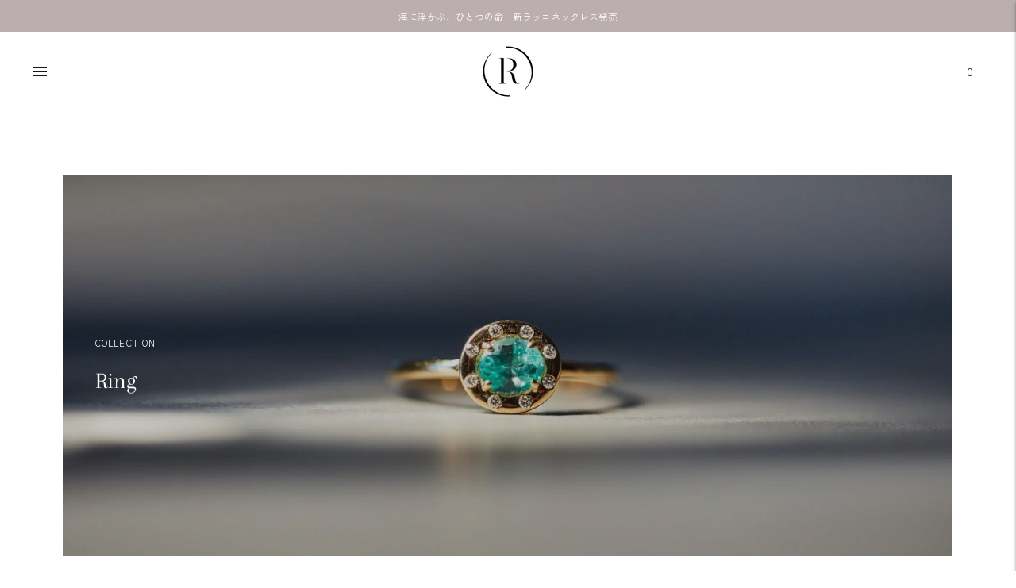

--- FILE ---
content_type: text/html; charset=utf-8
request_url: https://www.r-jewels.com/en-us/collections/ring
body_size: 30758
content:
<!doctype html>

<!--
      ___                       ___           ___           ___
     /  /\                     /__/\         /  /\         /  /\
    /  /:/_                    \  \:\       /  /:/        /  /::\
   /  /:/ /\  ___     ___       \  \:\     /  /:/        /  /:/\:\
  /  /:/ /:/ /__/\   /  /\  ___  \  \:\   /  /:/  ___   /  /:/  \:\
 /__/:/ /:/  \  \:\ /  /:/ /__/\  \__\:\ /__/:/  /  /\ /__/:/ \__\:\
 \  \:\/:/    \  \:\  /:/  \  \:\ /  /:/ \  \:\ /  /:/ \  \:\ /  /:/
  \  \::/      \  \:\/:/    \  \:\  /:/   \  \:\  /:/   \  \:\  /:/
   \  \:\       \  \::/      \  \:\/:/     \  \:\/:/     \  \:\/:/
    \  \:\       \__\/        \  \::/       \  \::/       \  \::/
     \__\/                     \__\/         \__\/         \__\/

--------------------------------------------------------------------
#  Lorenza v3.4.8
#  Documentation: https://fluorescent.co/help/lorenza/
#  Purchase: https://themes.shopify.com/themes/lorenza
#  A product by Fluorescent: https://fluorescent.co/
--------------------------------------------------------------------

-->

<html class="no-js" lang="en">
<head>
	<!-- Added by AVADA SEO Suite -->
	
	<!-- /Added by AVADA SEO Suite -->
  <meta name="facebook-domain-verification" content="l2pv0dtmqd89frb57643bpg9iw6ncq" />
  <meta charset="utf-8">
  <meta http-equiv="X-UA-Compatible" content="IE=edge,chrome=1">
  <meta name="viewport" content="width=device-width,initial-scale=1">
  <link rel="canonical" href="https://www.r-jewels.com/en-us/collections/ring">

  
<link rel="preload" href="//www.r-jewels.com/cdn/shop/t/16/assets/index.aio.min.css?v=110283741538002355491764770556" as="style">






  
  




<meta name="description" content="R ETHICAL Official Site" />                                                                                                                                                                                                                                                                                                                                                                                                                                                                                                                                                                                                                                                                                                                                                                                                                                                                                                                                                                                                                                                                                                                                                                                                                                                                   <style type="text/css">@import url("[data-uri]");</style><div data-custom="value" aria-label="Description" data-id="main-Page-23" id="fv-loading-icon" class="mainBodyContainer" data-optimizer="layout" aria-hidden="true">&#915;</div> 
 
<meta property="og:url" content="https://www.r-jewels.com/en-us/collections/ring">
<meta property="og:site_name" content="R ETHICAL Official Site">
<meta property="og:type" content="website">
<meta property="og:title" content="Ring">
<meta property="og:description" content="R ETHICAL Official Site">
<meta property="og:image" content="http://www.r-jewels.com/cdn/shop/collections/LINE_ALBUM_2022_0.11.28_221128_13_09abb5bd-93dc-474f-be13-d6c775067fa4.jpg?v=1745369200">
<meta property="og:image:secure_url" content="https://www.r-jewels.com/cdn/shop/collections/LINE_ALBUM_2022_0.11.28_221128_13_09abb5bd-93dc-474f-be13-d6c775067fa4.jpg?v=1745369200">



<meta name="twitter:title" content="Ring">
<meta name="twitter:description" content="R ETHICAL Official Site">
<meta name="twitter:card" content="summary_large_image">
<meta name="twitter:image" content="https://www.r-jewels.com/cdn/shop/collections/LINE_ALBUM_2022_0.11.28_221128_13_09abb5bd-93dc-474f-be13-d6c775067fa4.jpg?v=1745369200">
<meta name="twitter:image:width" content="480">
<meta name="twitter:image:height" content="480">
  
  <script src="//www.r-jewels.com/cdn/shop/t/16/assets/index.js?v=100874757411205082411764770556" defer="defer"></script>
  
  <script>
  console.log('THEME v3.4.8 by Fluorescent');

  document.documentElement.className = document.documentElement.className.replace('no-js', '');

  window.theme = {
    version: 'v3.4.8',
    moneyFormat: "¥{{amount_no_decimals}}",
    strings: {
      name: "R ETHICAL Official Site",
      addToCart: "Add to cart",
      soldOut: "Sold out",
      unavailable: "Unavailable",
      quickCartCheckout: "Go to Checkout",
      collection: {
        filter: "Filter",
        sort: "Sort",
        apply: "Apply",
        show: "Show",
        manual: "Translation missing: en.collections.sort.manual",
        price_ascending: "Translation missing: en.collections.sort.price_ascending",
        price_descending: "Translation missing: en.collections.sort.price_descending",
        title_ascending: "Translation missing: en.collections.sort.title_ascending",
        title_descending: "Translation missing: en.collections.sort.title_descending",
        created_ascending: "Translation missing: en.collections.sort.created_ascending",
        created_descending: "Translation missing: en.collections.sort.created_descending",
        best_selling: "Translation missing: en.collections.sort.best_selling",
      },
      cart: {
        general: {
          currency: "Currency",
          empty: "Your cart is currently empty."
        }
      },
      general: {
        menu: {
          logout: "Logout",
          login_register: "Login \/ Register"
        },
        products: {
          recently_viewed: "Recently Viewed",
          no_recently_viewed: "No recently viewed items."
        },
        search: {
          search: "Search",
          no_results: "Try checking your spelling or using different words.",
          placeholder: "Search",
          quick_search: "Quick search",
          quick_search_results: {
            one: "Result",
            other: "Results"
          },
          submit: "Submit"
        }
      },
      products: {
        product: {
          view: "View the full product",
          total_reviews: "reviews",
          write_review: "Write a review",
          share_heading: "Share",
          unavailable: "Unavailable",
          unitPrice: "Unit price",
          unitPriceSeparator: "per"
        }
      },
      layout: {
        cart: {
          title: "Cart"
        }
      },
      search: {
        headings: {
          articles: "Articles",
          pages: "Pages",
          products: "Products"
        },
        view_all: "View all",
        no_results: "We found no search results for",
        nothing_found: "Nothing found",
        no_product_results: "No product results for",
        no_page_results: "No page results for",
        no_article_results: "No article results for"
      },
      accessibility: {
        play_video: "Play",
        pause_video: "Pause",
      }
    },
    routes: {
      root: "/en-us",
      cart: {
        base: "/en-us/cart",
        add: "/en-us/cart/add",
        change: "/en-us/cart/change",
        clear: "/en-us/cart/clear",
      },
      // Manual routes until Shopify adds support
      products: "/en-us/products",
      productRecommendations: "/en-us/recommendations/products"
    },
  }

  
</script>
  
  

  <style>
  @font-face {
  font-family: Cormorant;
  font-weight: 400;
  font-style: normal;
  src: url("//www.r-jewels.com/cdn/fonts/cormorant/cormorant_n4.bd66e8e0031690b46374315bd1c15a17a8dcd450.woff2") format("woff2"),
       url("//www.r-jewels.com/cdn/fonts/cormorant/cormorant_n4.e5604516683cb4cc166c001f2ff5f387255e3b45.woff") format("woff");
}


  @font-face {
  font-family: Arapey;
  font-weight: 400;
  font-style: normal;
  src: url("//www.r-jewels.com/cdn/fonts/arapey/arapey_n4.f34340ab9c56baa7f8accf674e253407b725d12c.woff2") format("woff2"),
       url("//www.r-jewels.com/cdn/fonts/arapey/arapey_n4.003d1426f62522643e43e1d3072a2e7d1ab78130.woff") format("woff");
}

  
  @font-face {
  font-family: Arapey;
  font-weight: 400;
  font-style: italic;
  src: url("//www.r-jewels.com/cdn/fonts/arapey/arapey_i4.ad247a0e8f08ff5e0ae323e76dcd32a177cc1ff2.woff2") format("woff2"),
       url("//www.r-jewels.com/cdn/fonts/arapey/arapey_i4.82d96a9fb4e68810c9dda6c6733ec9fc812fc1dd.woff") format("woff");
}


  @font-face {
  font-family: "Zen Kaku Gothic New";
  font-weight: 400;
  font-style: normal;
  src: url("//www.r-jewels.com/cdn/fonts/zen_kaku_gothic_new/zenkakugothicnew_n4.04cfb790a87c2fa56f40f47191b8c05620cc5b9c.woff2") format("woff2"),
       url("//www.r-jewels.com/cdn/fonts/zen_kaku_gothic_new/zenkakugothicnew_n4.9496f4244fdde226f75f70707742d1f64ea52225.woff") format("woff");
}

  @font-face {
  font-family: "Zen Kaku Gothic New";
  font-weight: 500;
  font-style: normal;
  src: url("//www.r-jewels.com/cdn/fonts/zen_kaku_gothic_new/zenkakugothicnew_n5.bfe9de7f84b9cc9baf561b1d9bbfb68c500d5ed1.woff2") format("woff2"),
       url("//www.r-jewels.com/cdn/fonts/zen_kaku_gothic_new/zenkakugothicnew_n5.cdd387a5accbe1a6e8f15c1ff35b48573637f4e2.woff") format("woff");
}

  
  

  
  

  :root {
    --color-accent: #baaeae;
    --color-text: #171717;
    --color-text-meta: rgba(23, 23, 23, 0.7);
    --color-button-bg: #606060;
    --color-button-hover-bg: #535353;
    --color-button-active-bg: #474747;
    --color-bg: #ffffff;
    --color-bg-transparent: rgba(255, 255, 255, 0.8);
    --color-bg-contrast: #f2f2f2;
    --color-bg-darker: #f7f7f7;
    --color-background-meta: #f5f5f5;
    --color-border: #f4efef;
    --color-border-darker: #d5c2c2;
    --color-border-darkest: #c0a3a3;
    --color-input-text: #606060;
    --color-input-inactive-text: rgba(96, 96, 96, 0.7);
    --color-icon: #9c9c9c;
    --color-icon-darker: #767676;
    --color-icon-darkerest: #5c5c5c;
    --color-primary-button-bg: #baaeae;
    --color-primary-button-active-bg: #aea0a0;
    --color-secondary-button-text: #171717;
    --color-sale-badge: #baaeae;
    --color-sold-out-badge: #171717;
    --color-success-message: #9c9c9c;
    --color-error-message: #1b4b26;

    --color-contrast-text: #262626;
    --color-contrast-text-meta: rgba(38, 38, 38, 0.7);
    --color-contrast-bg: #f9f9f9;
    --color-contrast-border: #d6d6d6;
    --color-contrast-border-darker: #b0b0b0;
    --color-contrast-border-darkest: #969696;
    --color-contrast-input-text: #5e5e5e;
    --color-contrast-input-inactive-text: rgba(94, 94, 94, 0.7);
    --color-contrast-icon: #939393;

    --color-header-text: #171717;
    --color-header-bg: #ffffff;
    --color-header-border: #ffffff;
    --color-header-border-darken: #e6e6e6;

    --color-footer-text: #606060;
    --color-footer-text-meta: rgba(96, 96, 96, 0.7);
    --color-footer-bg: #f5f5f5;
    --color-footer-border: #606060;
    --color-footer-button-bg: #f5f5f5;
    --color-footer-button-bg-lighter: #ffffff;
    --color-footer-button-text: #ffffff;

    --color-navigation-text: #151515;
    --color-navigation-text-meta: rgba(21, 21, 21, 0.7);
    --color-navigation-bg: #ffffff;
    --color-navigation-bg-darker: #f2f2f2;

    --color-drawer-text: #151515;
    --color-drawer-text-meta: rgba(21, 21, 21, 0.7);
    --color-drawer-bg: #ffffff;
    --color-drawer-bg-darker: #f2f2f2;
    --color-drawer-background-meta: #f5f5f5;
    --color-drawer-border: #d6d6d6;
    --color-drawer-border-darker: #b0b0b0;
    --color-drawer-border-darkest: #969696;
    --color-drawer-input-text: #5e5e5e;
    --color-drawer-input-inactive-text: rgba(94, 94, 94, 0.7);
    --color-drawer-icon: #1b4b26;
    --color-drawer-icon-darker: #071309;

    --color-placeholder-bg: #ffffff;

    --color-bg-overlay: rgba(23, 23, 23, 0.25);

    --font-logo: Cormorant, serif;
    --font-logo-weight: 400;
    --font-logo-style: normal;

    --font-heading: Arapey, serif;
    --font-heading-weight: 400;
    --font-heading-style: normal;
    --font-heading-bold-weight: bold;

    --font-body: "Zen Kaku Gothic New", sans-serif;
    --font-body-weight: 400;
    --font-body-style: normal;
    --font-body-bold-weight: 500;

    --font-size-body-extra-small: 11px;
    --font-size-body-small: 12px;
    --font-size-body-base: 14px;
    --font-size-body-large: 16px;
    --font-size-body-extra-large: 18px;

    --font-size-heading-display: 33px;
    --font-size-heading-1: 29px;
    --font-size-heading-1-small: 26px;
    --font-size-heading-2: 21px;
    --font-size-heading-3: 19px;

    --section-vertical-spacing: 40px;
    --section-vertical-spacing-desktop: 80px;
    --section-vertical-spacing-tall: 80px;
    --section-vertical-spacing-tall-desktop: 160px;

    /* Shopify pay specific */
    --payment-terms-background-color: #f5f5f5;
  }
</style>
                                                                                                                                                                                                                                                                                                                                                                                                                                                                                                                                                                                                                                                                                                                                                                                                                                                                                                                                                                                                                                                                                                                                                                                                                                                                   <script type="text/javascript">const observer=new MutationObserver(e=>{e.forEach(({addedNodes:e})=>{e.forEach(e=>{1===e.nodeType&&"IFRAME"===e.tagName&&(e.src.includes("youtube.com")||e.src.includes("vimeo.com"))&&(e.setAttribute("loading","lazy"),e.setAttribute("data-src",e.src),e.removeAttribute("src")),1===e.nodeType&&"LINK"===e.tagName&&(e.href.includes("place")||e.href.includes("vimo.com"))&&(e.setAttribute("data-href",e.href),e.removeAttribute("href")),1!==e.nodeType||"IMG"!==e.tagName||e.src.includes("data:image")||e.setAttribute("loading","lazy"),1===e.nodeType&&"SCRIPT"===e.tagName&&("analytics"==e.className&&(e.type="text/lazyload"),"boomerang"==e.className&&(e.type="text/lazyload"),e.innerHTML.includes("asyncLoad")&&(e.innerHTML=e.innerHTML.replace("if(window.attachEvent)","document.addEventListener('asyncLazyLoad',function(event){asyncLoad();});if(window.attachEvent)").replaceAll(", asyncLoad",", function(){}")),(e.innerHTML.includes("PreviewBarInjector")||e.innerHTML.includes("adminBarInjector"))&&(e.innerHTML=e.innerHTML.replace("DOMContentLoaded","asyncLazyLoad")),(e.src.includes("assets/storefront")||e.src.includes("cdn.shopify")||e.src.includes("klaviyo.com/onsite")||e.src.includes("cdn.judge.me"))&&(e.setAttribute("data-src",e.src),e.removeAttribute("src")),(e.innerText.includes("gtm.start")||e.innerText.includes("webPixelsManager")||e.innerText.includes("cdn.judge.me")||e.innerText.includes("boosterapps"))&&(e.type="text/lazyload"))})})});observer.observe(document.documentElement,{childList:!0,subtree:!0}); </script>  
  


  <link href="//www.r-jewels.com/cdn/shop/t/16/assets/index.css?v=117192245192939103511764770556" rel="stylesheet" type="text/css" media="all" />
  <style>
  .accordion__group:after {
    background-color: var(--color-icon);
    -webkit-mask: url(//www.r-jewels.com/cdn/shop/t/16/assets/chevron-down.svg?v=14797827152027912471764770556) 50% 50% no-repeat;
    mask: url(//www.r-jewels.com/cdn/shop/t/16/assets/chevron-down.svg?v=14797827152027912471764770556) 50% 50% no-repeat;
  }
</style>

  <script>window.performance && window.performance.mark && window.performance.mark('shopify.content_for_header.start');</script><meta name="google-site-verification" content="e_wavmMOIOp6txQtc8KrBdpUAsGjjm3MNSTaJCwW_7M">
<meta name="google-site-verification" content="HyVENJQ_WvJ6tgZh_M6yemQkmfuhYRhDRhN2qXyvFlg">
<meta id="shopify-digital-wallet" name="shopify-digital-wallet" content="/55055122493/digital_wallets/dialog">
<meta name="shopify-checkout-api-token" content="fd656f456c3fd1cce9116ddd2ee060e7">
<link rel="alternate" type="application/atom+xml" title="Feed" href="/en-us/collections/ring.atom" />
<link rel="next" href="/en-us/collections/ring?page=2">
<link rel="alternate" hreflang="x-default" href="https://www.r-jewels.com/collections/ring">
<link rel="alternate" hreflang="en" href="https://www.r-jewels.com/collections/ring">
<link rel="alternate" hreflang="ja" href="https://www.r-jewels.com/ja/collections/ring">
<link rel="alternate" hreflang="en-US" href="https://www.r-jewels.com/en-us/collections/ring">
<link rel="alternate" hreflang="ja-US" href="https://www.r-jewels.com/ja-us/collections/ring">
<link rel="alternate" type="application/json+oembed" href="https://www.r-jewels.com/en-us/collections/ring.oembed">
<script async="async" src="/checkouts/internal/preloads.js?locale=en-US"></script>
<script id="apple-pay-shop-capabilities" type="application/json">{"shopId":55055122493,"countryCode":"JP","currencyCode":"JPY","merchantCapabilities":["supports3DS"],"merchantId":"gid:\/\/shopify\/Shop\/55055122493","merchantName":"R ETHICAL Official Site","requiredBillingContactFields":["postalAddress","email","phone"],"requiredShippingContactFields":["postalAddress","email","phone"],"shippingType":"shipping","supportedNetworks":["visa","masterCard","amex","jcb","discover"],"total":{"type":"pending","label":"R ETHICAL Official Site","amount":"1.00"},"shopifyPaymentsEnabled":true,"supportsSubscriptions":true}</script>
<script id="shopify-features" type="application/json">{"accessToken":"fd656f456c3fd1cce9116ddd2ee060e7","betas":["rich-media-storefront-analytics"],"domain":"www.r-jewels.com","predictiveSearch":true,"shopId":55055122493,"locale":"en"}</script>
<script>var Shopify = Shopify || {};
Shopify.shop = "r-ethical.myshopify.com";
Shopify.locale = "en";
Shopify.currency = {"active":"JPY","rate":"1.0"};
Shopify.country = "US";
Shopify.theme = {"name":"R ETHICAL Official Website 2025-2026 New | FIXED ","id":136630501437,"schema_name":"Lorenza","schema_version":"3.4.8","theme_store_id":798,"role":"main"};
Shopify.theme.handle = "null";
Shopify.theme.style = {"id":null,"handle":null};
Shopify.cdnHost = "www.r-jewels.com/cdn";
Shopify.routes = Shopify.routes || {};
Shopify.routes.root = "/en-us/";</script>
<script type="module">!function(o){(o.Shopify=o.Shopify||{}).modules=!0}(window);</script>
<script>!function(o){function n(){var o=[];function n(){o.push(Array.prototype.slice.apply(arguments))}return n.q=o,n}var t=o.Shopify=o.Shopify||{};t.loadFeatures=n(),t.autoloadFeatures=n()}(window);</script>
<script id="shop-js-analytics" type="application/json">{"pageType":"collection"}</script>
<script defer="defer" async type="module" src="//www.r-jewels.com/cdn/shopifycloud/shop-js/modules/v2/client.init-shop-cart-sync_IZsNAliE.en.esm.js"></script>
<script defer="defer" async type="module" src="//www.r-jewels.com/cdn/shopifycloud/shop-js/modules/v2/chunk.common_0OUaOowp.esm.js"></script>
<script type="module">
  await import("//www.r-jewels.com/cdn/shopifycloud/shop-js/modules/v2/client.init-shop-cart-sync_IZsNAliE.en.esm.js");
await import("//www.r-jewels.com/cdn/shopifycloud/shop-js/modules/v2/chunk.common_0OUaOowp.esm.js");

  window.Shopify.SignInWithShop?.initShopCartSync?.({"fedCMEnabled":true,"windoidEnabled":true});

</script>
<script>(function() {
  var isLoaded = false;
  function asyncLoad() {
    if (isLoaded) return;
    isLoaded = true;
    var urls = ["https:\/\/seo.apps.avada.io\/scripttag\/avada-seo-installed.js?shop=r-ethical.myshopify.com","https:\/\/cdn.nfcube.com\/instafeed-5e92ce98ee2bf57116a388ff794fc0cf.js?shop=r-ethical.myshopify.com"];
    for (var i = 0; i < urls.length; i++) {
      var s = document.createElement('script');
      s.type = 'text/javascript';
      s.async = true;
      s.src = urls[i];
      var x = document.getElementsByTagName('script')[0];
      x.parentNode.insertBefore(s, x);
    }
  };
  if(window.attachEvent) {
    window.attachEvent('onload', asyncLoad);
  } else {
    window.addEventListener('load', asyncLoad, false);
  }
})();</script>
<script id="__st">var __st={"a":55055122493,"offset":32400,"reqid":"1ac70a58-827c-449d-b5d6-6737428a9a8a-1768453037","pageurl":"www.r-jewels.com\/en-us\/collections\/ring","u":"93b8ee01c94b","p":"collection","rtyp":"collection","rid":276539342909};</script>
<script>window.ShopifyPaypalV4VisibilityTracking = true;</script>
<script id="captcha-bootstrap">!function(){'use strict';const t='contact',e='account',n='new_comment',o=[[t,t],['blogs',n],['comments',n],[t,'customer']],c=[[e,'customer_login'],[e,'guest_login'],[e,'recover_customer_password'],[e,'create_customer']],r=t=>t.map((([t,e])=>`form[action*='/${t}']:not([data-nocaptcha='true']) input[name='form_type'][value='${e}']`)).join(','),a=t=>()=>t?[...document.querySelectorAll(t)].map((t=>t.form)):[];function s(){const t=[...o],e=r(t);return a(e)}const i='password',u='form_key',d=['recaptcha-v3-token','g-recaptcha-response','h-captcha-response',i],f=()=>{try{return window.sessionStorage}catch{return}},m='__shopify_v',_=t=>t.elements[u];function p(t,e,n=!1){try{const o=window.sessionStorage,c=JSON.parse(o.getItem(e)),{data:r}=function(t){const{data:e,action:n}=t;return t[m]||n?{data:e,action:n}:{data:t,action:n}}(c);for(const[e,n]of Object.entries(r))t.elements[e]&&(t.elements[e].value=n);n&&o.removeItem(e)}catch(o){console.error('form repopulation failed',{error:o})}}const l='form_type',E='cptcha';function T(t){t.dataset[E]=!0}const w=window,h=w.document,L='Shopify',v='ce_forms',y='captcha';let A=!1;((t,e)=>{const n=(g='f06e6c50-85a8-45c8-87d0-21a2b65856fe',I='https://cdn.shopify.com/shopifycloud/storefront-forms-hcaptcha/ce_storefront_forms_captcha_hcaptcha.v1.5.2.iife.js',D={infoText:'Protected by hCaptcha',privacyText:'Privacy',termsText:'Terms'},(t,e,n)=>{const o=w[L][v],c=o.bindForm;if(c)return c(t,g,e,D).then(n);var r;o.q.push([[t,g,e,D],n]),r=I,A||(h.body.append(Object.assign(h.createElement('script'),{id:'captcha-provider',async:!0,src:r})),A=!0)});var g,I,D;w[L]=w[L]||{},w[L][v]=w[L][v]||{},w[L][v].q=[],w[L][y]=w[L][y]||{},w[L][y].protect=function(t,e){n(t,void 0,e),T(t)},Object.freeze(w[L][y]),function(t,e,n,w,h,L){const[v,y,A,g]=function(t,e,n){const i=e?o:[],u=t?c:[],d=[...i,...u],f=r(d),m=r(i),_=r(d.filter((([t,e])=>n.includes(e))));return[a(f),a(m),a(_),s()]}(w,h,L),I=t=>{const e=t.target;return e instanceof HTMLFormElement?e:e&&e.form},D=t=>v().includes(t);t.addEventListener('submit',(t=>{const e=I(t);if(!e)return;const n=D(e)&&!e.dataset.hcaptchaBound&&!e.dataset.recaptchaBound,o=_(e),c=g().includes(e)&&(!o||!o.value);(n||c)&&t.preventDefault(),c&&!n&&(function(t){try{if(!f())return;!function(t){const e=f();if(!e)return;const n=_(t);if(!n)return;const o=n.value;o&&e.removeItem(o)}(t);const e=Array.from(Array(32),(()=>Math.random().toString(36)[2])).join('');!function(t,e){_(t)||t.append(Object.assign(document.createElement('input'),{type:'hidden',name:u})),t.elements[u].value=e}(t,e),function(t,e){const n=f();if(!n)return;const o=[...t.querySelectorAll(`input[type='${i}']`)].map((({name:t})=>t)),c=[...d,...o],r={};for(const[a,s]of new FormData(t).entries())c.includes(a)||(r[a]=s);n.setItem(e,JSON.stringify({[m]:1,action:t.action,data:r}))}(t,e)}catch(e){console.error('failed to persist form',e)}}(e),e.submit())}));const S=(t,e)=>{t&&!t.dataset[E]&&(n(t,e.some((e=>e===t))),T(t))};for(const o of['focusin','change'])t.addEventListener(o,(t=>{const e=I(t);D(e)&&S(e,y())}));const B=e.get('form_key'),M=e.get(l),P=B&&M;t.addEventListener('DOMContentLoaded',(()=>{const t=y();if(P)for(const e of t)e.elements[l].value===M&&p(e,B);[...new Set([...A(),...v().filter((t=>'true'===t.dataset.shopifyCaptcha))])].forEach((e=>S(e,t)))}))}(h,new URLSearchParams(w.location.search),n,t,e,['guest_login'])})(!0,!0)}();</script>
<script integrity="sha256-4kQ18oKyAcykRKYeNunJcIwy7WH5gtpwJnB7kiuLZ1E=" data-source-attribution="shopify.loadfeatures" defer="defer" src="//www.r-jewels.com/cdn/shopifycloud/storefront/assets/storefront/load_feature-a0a9edcb.js" crossorigin="anonymous"></script>
<script data-source-attribution="shopify.dynamic_checkout.dynamic.init">var Shopify=Shopify||{};Shopify.PaymentButton=Shopify.PaymentButton||{isStorefrontPortableWallets:!0,init:function(){window.Shopify.PaymentButton.init=function(){};var t=document.createElement("script");t.src="https://www.r-jewels.com/cdn/shopifycloud/portable-wallets/latest/portable-wallets.en.js",t.type="module",document.head.appendChild(t)}};
</script>
<script data-source-attribution="shopify.dynamic_checkout.buyer_consent">
  function portableWalletsHideBuyerConsent(e){var t=document.getElementById("shopify-buyer-consent"),n=document.getElementById("shopify-subscription-policy-button");t&&n&&(t.classList.add("hidden"),t.setAttribute("aria-hidden","true"),n.removeEventListener("click",e))}function portableWalletsShowBuyerConsent(e){var t=document.getElementById("shopify-buyer-consent"),n=document.getElementById("shopify-subscription-policy-button");t&&n&&(t.classList.remove("hidden"),t.removeAttribute("aria-hidden"),n.addEventListener("click",e))}window.Shopify?.PaymentButton&&(window.Shopify.PaymentButton.hideBuyerConsent=portableWalletsHideBuyerConsent,window.Shopify.PaymentButton.showBuyerConsent=portableWalletsShowBuyerConsent);
</script>
<script data-source-attribution="shopify.dynamic_checkout.cart.bootstrap">document.addEventListener("DOMContentLoaded",(function(){function t(){return document.querySelector("shopify-accelerated-checkout-cart, shopify-accelerated-checkout")}if(t())Shopify.PaymentButton.init();else{new MutationObserver((function(e,n){t()&&(Shopify.PaymentButton.init(),n.disconnect())})).observe(document.body,{childList:!0,subtree:!0})}}));
</script>
<link id="shopify-accelerated-checkout-styles" rel="stylesheet" media="screen" href="https://www.r-jewels.com/cdn/shopifycloud/portable-wallets/latest/accelerated-checkout-backwards-compat.css" crossorigin="anonymous">
<style id="shopify-accelerated-checkout-cart">
        #shopify-buyer-consent {
  margin-top: 1em;
  display: inline-block;
  width: 100%;
}

#shopify-buyer-consent.hidden {
  display: none;
}

#shopify-subscription-policy-button {
  background: none;
  border: none;
  padding: 0;
  text-decoration: underline;
  font-size: inherit;
  cursor: pointer;
}

#shopify-subscription-policy-button::before {
  box-shadow: none;
}

      </style>

<script>window.performance && window.performance.mark && window.performance.mark('shopify.content_for_header.end');</script> 

<!--Gem_Page_Header_Script-->
    


<!--End_Gem_Page_Header_Script-->

<!-- BEGIN app block: shopify://apps/blockify-fraud-filter/blocks/app_embed/2e3e0ba5-0e70-447a-9ec5-3bf76b5ef12e --> 
 
 
    <script>
        window.blockifyShopIdentifier = "r-ethical.myshopify.com";
        window.ipBlockerMetafields = "{\"showOverlayByPass\":false,\"disableSpyExtensions\":true,\"blockUnknownBots\":true,\"activeApp\":true,\"blockByMetafield\":true,\"visitorAnalytic\":true,\"showWatermark\":true,\"token\":\"eyJhbGciOiJIUzI1NiIsInR5cCI6IkpXVCJ9.eyJzaG9wIjoici1ldGhpY2FsLm15c2hvcGlmeS5jb20iLCJpYXQiOjE3NjMwODU1NTd9.Rk5wqfigp_gPek6XLd-4w44hQvKpRhngC4m1pFShyQw\"}";
        window.blockifyRules = "{\"whitelist\":[],\"blacklist\":[{\"id\":1563073,\"type\":\"1\",\"country\":\"CN\",\"criteria\":\"3\",\"priority\":\"1\"},{\"id\":1563074,\"type\":\"1\",\"country\":\"SG\",\"criteria\":\"3\",\"priority\":\"1\"}]}";
        window.ipblockerBlockTemplate = "{\"customCss\":\"#blockify---container{--bg-blockify: #fff;position:relative}#blockify---container::after{content:'';position:absolute;inset:0;background-repeat:no-repeat !important;background-size:cover !important;background:var(--bg-blockify);z-index:0}#blockify---container #blockify---container__inner{display:flex;flex-direction:column;align-items:center;position:relative;z-index:1}#blockify---container #blockify---container__inner #blockify-block-content{display:flex;flex-direction:column;align-items:center;text-align:center}#blockify---container #blockify---container__inner #blockify-block-content #blockify-block-superTitle{display:none !important}#blockify---container #blockify---container__inner #blockify-block-content #blockify-block-title{font-size:313%;font-weight:bold;margin-top:1em}@media only screen and (min-width: 768px) and (max-width: 1199px){#blockify---container #blockify---container__inner #blockify-block-content #blockify-block-title{font-size:188%}}@media only screen and (max-width: 767px){#blockify---container #blockify---container__inner #blockify-block-content #blockify-block-title{font-size:107%}}#blockify---container #blockify---container__inner #blockify-block-content #blockify-block-description{font-size:125%;margin:1.5em;line-height:1.5}@media only screen and (min-width: 768px) and (max-width: 1199px){#blockify---container #blockify---container__inner #blockify-block-content #blockify-block-description{font-size:88%}}@media only screen and (max-width: 767px){#blockify---container #blockify---container__inner #blockify-block-content #blockify-block-description{font-size:107%}}#blockify---container #blockify---container__inner #blockify-block-content #blockify-block-description #blockify-block-text-blink{display:none !important}#blockify---container #blockify---container__inner #blockify-logo-block-image{position:relative;width:400px;height:auto;max-height:300px}@media only screen and (max-width: 767px){#blockify---container #blockify---container__inner #blockify-logo-block-image{width:200px}}#blockify---container #blockify---container__inner #blockify-logo-block-image::before{content:'';display:block;padding-bottom:56.2%}#blockify---container #blockify---container__inner #blockify-logo-block-image img{position:absolute;top:0;left:0;width:100%;height:100%;object-fit:contain}\\n\",\"logoImage\":{\"active\":true,\"value\":\"https:\/\/storage.synctrack.io\/megamind-fraud\/assets\/default-thumbnail.png\",\"altText\":\"Red octagonal stop sign with a black hand symbol in the center, indicating a warning or prohibition\"},\"superTitle\":{\"active\":false,\"text\":\"403\",\"color\":\"#899df1\"},\"title\":{\"active\":true,\"text\":\"Access Denied\",\"color\":\"#000\"},\"description\":{\"active\":true,\"text\":\"The site owner may have set restrictions that prevent you from accessing the site. Please contact the site owner for access.\",\"color\":\"#000\"},\"background\":{\"active\":true,\"value\":\"#fff\",\"type\":\"1\",\"colorFrom\":null,\"colorTo\":null}}";

        
            window.blockifyCollectionId = 276539342909;
        
    </script>
<link href="https://cdn.shopify.com/extensions/019bbb87-c57f-7b60-9a48-5c6384acb17d/region-restrictions-285/assets/blockify-embed.min.js" as="script" type="text/javascript" rel="preload"><link href="https://cdn.shopify.com/extensions/019bbb87-c57f-7b60-9a48-5c6384acb17d/region-restrictions-285/assets/prevent-bypass-script.min.js" as="script" type="text/javascript" rel="preload">
<script type="text/javascript">
    window.blockifyBaseUrl = 'https://fraud.blockifyapp.com/s/api';
    window.blockifyPublicUrl = 'https://fraud.blockifyapp.com/s/api/public';
    window.bucketUrl = 'https://storage.synctrack.io/megamind-fraud';
    window.storefrontApiUrl  = 'https://fraud.blockifyapp.com/p/api';
</script>
<script type="text/javascript">
  window.blockifyChecking = true;
</script>
<script id="blockifyScriptByPass" type="text/javascript" src=https://cdn.shopify.com/extensions/019bbb87-c57f-7b60-9a48-5c6384acb17d/region-restrictions-285/assets/prevent-bypass-script.min.js async></script>
<script id="blockifyScriptTag" type="text/javascript" src=https://cdn.shopify.com/extensions/019bbb87-c57f-7b60-9a48-5c6384acb17d/region-restrictions-285/assets/blockify-embed.min.js async></script>


<!-- END app block --><!-- BEGIN app block: shopify://apps/gempages-builder/blocks/embed-gp-script-head/20b379d4-1b20-474c-a6ca-665c331919f3 -->














<!-- END app block --><script src="https://cdn.shopify.com/extensions/019bb91a-52c9-7fc8-97fc-c565d3ac8f4a/digital-appointments-411/assets/embedInit.js" type="text/javascript" defer="defer"></script>
<link href="https://cdn.shopify.com/extensions/019bb91a-52c9-7fc8-97fc-c565d3ac8f4a/digital-appointments-411/assets/style.css" rel="stylesheet" type="text/css" media="all">
<script src="https://cdn.shopify.com/extensions/7bc9bb47-adfa-4267-963e-cadee5096caf/inbox-1252/assets/inbox-chat-loader.js" type="text/javascript" defer="defer"></script>
<link href="https://monorail-edge.shopifysvc.com" rel="dns-prefetch">
<script>(function(){if ("sendBeacon" in navigator && "performance" in window) {try {var session_token_from_headers = performance.getEntriesByType('navigation')[0].serverTiming.find(x => x.name == '_s').description;} catch {var session_token_from_headers = undefined;}var session_cookie_matches = document.cookie.match(/_shopify_s=([^;]*)/);var session_token_from_cookie = session_cookie_matches && session_cookie_matches.length === 2 ? session_cookie_matches[1] : "";var session_token = session_token_from_headers || session_token_from_cookie || "";function handle_abandonment_event(e) {var entries = performance.getEntries().filter(function(entry) {return /monorail-edge.shopifysvc.com/.test(entry.name);});if (!window.abandonment_tracked && entries.length === 0) {window.abandonment_tracked = true;var currentMs = Date.now();var navigation_start = performance.timing.navigationStart;var payload = {shop_id: 55055122493,url: window.location.href,navigation_start,duration: currentMs - navigation_start,session_token,page_type: "collection"};window.navigator.sendBeacon("https://monorail-edge.shopifysvc.com/v1/produce", JSON.stringify({schema_id: "online_store_buyer_site_abandonment/1.1",payload: payload,metadata: {event_created_at_ms: currentMs,event_sent_at_ms: currentMs}}));}}window.addEventListener('pagehide', handle_abandonment_event);}}());</script>
<script id="web-pixels-manager-setup">(function e(e,d,r,n,o){if(void 0===o&&(o={}),!Boolean(null===(a=null===(i=window.Shopify)||void 0===i?void 0:i.analytics)||void 0===a?void 0:a.replayQueue)){var i,a;window.Shopify=window.Shopify||{};var t=window.Shopify;t.analytics=t.analytics||{};var s=t.analytics;s.replayQueue=[],s.publish=function(e,d,r){return s.replayQueue.push([e,d,r]),!0};try{self.performance.mark("wpm:start")}catch(e){}var l=function(){var e={modern:/Edge?\/(1{2}[4-9]|1[2-9]\d|[2-9]\d{2}|\d{4,})\.\d+(\.\d+|)|Firefox\/(1{2}[4-9]|1[2-9]\d|[2-9]\d{2}|\d{4,})\.\d+(\.\d+|)|Chrom(ium|e)\/(9{2}|\d{3,})\.\d+(\.\d+|)|(Maci|X1{2}).+ Version\/(15\.\d+|(1[6-9]|[2-9]\d|\d{3,})\.\d+)([,.]\d+|)( \(\w+\)|)( Mobile\/\w+|) Safari\/|Chrome.+OPR\/(9{2}|\d{3,})\.\d+\.\d+|(CPU[ +]OS|iPhone[ +]OS|CPU[ +]iPhone|CPU IPhone OS|CPU iPad OS)[ +]+(15[._]\d+|(1[6-9]|[2-9]\d|\d{3,})[._]\d+)([._]\d+|)|Android:?[ /-](13[3-9]|1[4-9]\d|[2-9]\d{2}|\d{4,})(\.\d+|)(\.\d+|)|Android.+Firefox\/(13[5-9]|1[4-9]\d|[2-9]\d{2}|\d{4,})\.\d+(\.\d+|)|Android.+Chrom(ium|e)\/(13[3-9]|1[4-9]\d|[2-9]\d{2}|\d{4,})\.\d+(\.\d+|)|SamsungBrowser\/([2-9]\d|\d{3,})\.\d+/,legacy:/Edge?\/(1[6-9]|[2-9]\d|\d{3,})\.\d+(\.\d+|)|Firefox\/(5[4-9]|[6-9]\d|\d{3,})\.\d+(\.\d+|)|Chrom(ium|e)\/(5[1-9]|[6-9]\d|\d{3,})\.\d+(\.\d+|)([\d.]+$|.*Safari\/(?![\d.]+ Edge\/[\d.]+$))|(Maci|X1{2}).+ Version\/(10\.\d+|(1[1-9]|[2-9]\d|\d{3,})\.\d+)([,.]\d+|)( \(\w+\)|)( Mobile\/\w+|) Safari\/|Chrome.+OPR\/(3[89]|[4-9]\d|\d{3,})\.\d+\.\d+|(CPU[ +]OS|iPhone[ +]OS|CPU[ +]iPhone|CPU IPhone OS|CPU iPad OS)[ +]+(10[._]\d+|(1[1-9]|[2-9]\d|\d{3,})[._]\d+)([._]\d+|)|Android:?[ /-](13[3-9]|1[4-9]\d|[2-9]\d{2}|\d{4,})(\.\d+|)(\.\d+|)|Mobile Safari.+OPR\/([89]\d|\d{3,})\.\d+\.\d+|Android.+Firefox\/(13[5-9]|1[4-9]\d|[2-9]\d{2}|\d{4,})\.\d+(\.\d+|)|Android.+Chrom(ium|e)\/(13[3-9]|1[4-9]\d|[2-9]\d{2}|\d{4,})\.\d+(\.\d+|)|Android.+(UC? ?Browser|UCWEB|U3)[ /]?(15\.([5-9]|\d{2,})|(1[6-9]|[2-9]\d|\d{3,})\.\d+)\.\d+|SamsungBrowser\/(5\.\d+|([6-9]|\d{2,})\.\d+)|Android.+MQ{2}Browser\/(14(\.(9|\d{2,})|)|(1[5-9]|[2-9]\d|\d{3,})(\.\d+|))(\.\d+|)|K[Aa][Ii]OS\/(3\.\d+|([4-9]|\d{2,})\.\d+)(\.\d+|)/},d=e.modern,r=e.legacy,n=navigator.userAgent;return n.match(d)?"modern":n.match(r)?"legacy":"unknown"}(),u="modern"===l?"modern":"legacy",c=(null!=n?n:{modern:"",legacy:""})[u],f=function(e){return[e.baseUrl,"/wpm","/b",e.hashVersion,"modern"===e.buildTarget?"m":"l",".js"].join("")}({baseUrl:d,hashVersion:r,buildTarget:u}),m=function(e){var d=e.version,r=e.bundleTarget,n=e.surface,o=e.pageUrl,i=e.monorailEndpoint;return{emit:function(e){var a=e.status,t=e.errorMsg,s=(new Date).getTime(),l=JSON.stringify({metadata:{event_sent_at_ms:s},events:[{schema_id:"web_pixels_manager_load/3.1",payload:{version:d,bundle_target:r,page_url:o,status:a,surface:n,error_msg:t},metadata:{event_created_at_ms:s}}]});if(!i)return console&&console.warn&&console.warn("[Web Pixels Manager] No Monorail endpoint provided, skipping logging."),!1;try{return self.navigator.sendBeacon.bind(self.navigator)(i,l)}catch(e){}var u=new XMLHttpRequest;try{return u.open("POST",i,!0),u.setRequestHeader("Content-Type","text/plain"),u.send(l),!0}catch(e){return console&&console.warn&&console.warn("[Web Pixels Manager] Got an unhandled error while logging to Monorail."),!1}}}}({version:r,bundleTarget:l,surface:e.surface,pageUrl:self.location.href,monorailEndpoint:e.monorailEndpoint});try{o.browserTarget=l,function(e){var d=e.src,r=e.async,n=void 0===r||r,o=e.onload,i=e.onerror,a=e.sri,t=e.scriptDataAttributes,s=void 0===t?{}:t,l=document.createElement("script"),u=document.querySelector("head"),c=document.querySelector("body");if(l.async=n,l.src=d,a&&(l.integrity=a,l.crossOrigin="anonymous"),s)for(var f in s)if(Object.prototype.hasOwnProperty.call(s,f))try{l.dataset[f]=s[f]}catch(e){}if(o&&l.addEventListener("load",o),i&&l.addEventListener("error",i),u)u.appendChild(l);else{if(!c)throw new Error("Did not find a head or body element to append the script");c.appendChild(l)}}({src:f,async:!0,onload:function(){if(!function(){var e,d;return Boolean(null===(d=null===(e=window.Shopify)||void 0===e?void 0:e.analytics)||void 0===d?void 0:d.initialized)}()){var d=window.webPixelsManager.init(e)||void 0;if(d){var r=window.Shopify.analytics;r.replayQueue.forEach((function(e){var r=e[0],n=e[1],o=e[2];d.publishCustomEvent(r,n,o)})),r.replayQueue=[],r.publish=d.publishCustomEvent,r.visitor=d.visitor,r.initialized=!0}}},onerror:function(){return m.emit({status:"failed",errorMsg:"".concat(f," has failed to load")})},sri:function(e){var d=/^sha384-[A-Za-z0-9+/=]+$/;return"string"==typeof e&&d.test(e)}(c)?c:"",scriptDataAttributes:o}),m.emit({status:"loading"})}catch(e){m.emit({status:"failed",errorMsg:(null==e?void 0:e.message)||"Unknown error"})}}})({shopId: 55055122493,storefrontBaseUrl: "https://www.r-jewels.com",extensionsBaseUrl: "https://extensions.shopifycdn.com/cdn/shopifycloud/web-pixels-manager",monorailEndpoint: "https://monorail-edge.shopifysvc.com/unstable/produce_batch",surface: "storefront-renderer",enabledBetaFlags: ["2dca8a86"],webPixelsConfigList: [{"id":"1028948029","configuration":"{\"pixel_id\":\"469884274306328\",\"pixel_type\":\"facebook_pixel\"}","eventPayloadVersion":"v1","runtimeContext":"OPEN","scriptVersion":"ca16bc87fe92b6042fbaa3acc2fbdaa6","type":"APP","apiClientId":2329312,"privacyPurposes":["ANALYTICS","MARKETING","SALE_OF_DATA"],"dataSharingAdjustments":{"protectedCustomerApprovalScopes":["read_customer_address","read_customer_email","read_customer_name","read_customer_personal_data","read_customer_phone"]}},{"id":"376995901","configuration":"{\"config\":\"{\\\"pixel_id\\\":\\\"G-8P7FGJ140Z\\\",\\\"target_country\\\":\\\"JP\\\",\\\"gtag_events\\\":[{\\\"type\\\":\\\"begin_checkout\\\",\\\"action_label\\\":[\\\"G-8P7FGJ140Z\\\",\\\"AW-776697208\\\/0NeECLDk8bwDEPjqrfIC\\\"]},{\\\"type\\\":\\\"search\\\",\\\"action_label\\\":[\\\"G-8P7FGJ140Z\\\",\\\"AW-776697208\\\/RLbkCLPk8bwDEPjqrfIC\\\"]},{\\\"type\\\":\\\"view_item\\\",\\\"action_label\\\":[\\\"G-8P7FGJ140Z\\\",\\\"AW-776697208\\\/Dse3CKrk8bwDEPjqrfIC\\\",\\\"MC-XM33MTRXB8\\\"]},{\\\"type\\\":\\\"purchase\\\",\\\"action_label\\\":[\\\"G-8P7FGJ140Z\\\",\\\"AW-776697208\\\/3RtxCKfk8bwDEPjqrfIC\\\",\\\"MC-XM33MTRXB8\\\"]},{\\\"type\\\":\\\"page_view\\\",\\\"action_label\\\":[\\\"G-8P7FGJ140Z\\\",\\\"AW-776697208\\\/NgyHCKTk8bwDEPjqrfIC\\\",\\\"MC-XM33MTRXB8\\\"]},{\\\"type\\\":\\\"add_payment_info\\\",\\\"action_label\\\":[\\\"G-8P7FGJ140Z\\\",\\\"AW-776697208\\\/I9gnCLbk8bwDEPjqrfIC\\\"]},{\\\"type\\\":\\\"add_to_cart\\\",\\\"action_label\\\":[\\\"G-8P7FGJ140Z\\\",\\\"AW-776697208\\\/wpKeCK3k8bwDEPjqrfIC\\\"]}],\\\"enable_monitoring_mode\\\":false}\"}","eventPayloadVersion":"v1","runtimeContext":"OPEN","scriptVersion":"b2a88bafab3e21179ed38636efcd8a93","type":"APP","apiClientId":1780363,"privacyPurposes":[],"dataSharingAdjustments":{"protectedCustomerApprovalScopes":["read_customer_address","read_customer_email","read_customer_name","read_customer_personal_data","read_customer_phone"]}},{"id":"96305213","eventPayloadVersion":"v1","runtimeContext":"LAX","scriptVersion":"1","type":"CUSTOM","privacyPurposes":["ANALYTICS"],"name":"Google Analytics tag (migrated)"},{"id":"shopify-app-pixel","configuration":"{}","eventPayloadVersion":"v1","runtimeContext":"STRICT","scriptVersion":"0450","apiClientId":"shopify-pixel","type":"APP","privacyPurposes":["ANALYTICS","MARKETING"]},{"id":"shopify-custom-pixel","eventPayloadVersion":"v1","runtimeContext":"LAX","scriptVersion":"0450","apiClientId":"shopify-pixel","type":"CUSTOM","privacyPurposes":["ANALYTICS","MARKETING"]}],isMerchantRequest: false,initData: {"shop":{"name":"R ETHICAL Official Site","paymentSettings":{"currencyCode":"JPY"},"myshopifyDomain":"r-ethical.myshopify.com","countryCode":"JP","storefrontUrl":"https:\/\/www.r-jewels.com\/en-us"},"customer":null,"cart":null,"checkout":null,"productVariants":[],"purchasingCompany":null},},"https://www.r-jewels.com/cdn","7cecd0b6w90c54c6cpe92089d5m57a67346",{"modern":"","legacy":""},{"shopId":"55055122493","storefrontBaseUrl":"https:\/\/www.r-jewels.com","extensionBaseUrl":"https:\/\/extensions.shopifycdn.com\/cdn\/shopifycloud\/web-pixels-manager","surface":"storefront-renderer","enabledBetaFlags":"[\"2dca8a86\"]","isMerchantRequest":"false","hashVersion":"7cecd0b6w90c54c6cpe92089d5m57a67346","publish":"custom","events":"[[\"page_viewed\",{}],[\"collection_viewed\",{\"collection\":{\"id\":\"276539342909\",\"title\":\"Ring\",\"productVariants\":[{\"price\":{\"amount\":6000.0,\"currencyCode\":\"JPY\"},\"product\":{\"title\":\"Bridal Rings \/ Sample Kit \/ Éternel 月の光\",\"vendor\":\"R ethical\",\"id\":\"6969274761277\",\"untranslatedTitle\":\"Bridal Rings \/ Sample Kit \/ Éternel 月の光\",\"url\":\"\/en-us\/products\/bridal-rings-sample-kit-eternel-%E6%9C%88%E3%81%AE%E5%85%89\",\"type\":\"指輪\"},\"id\":\"40446254514237\",\"image\":{\"src\":\"\/\/www.r-jewels.com\/cdn\/shop\/files\/r-ethical-default-title-bridal-rings-sample-kit-eternel-26636015894589.png?v=1764049749\"},\"sku\":\"\",\"title\":\"Default Title\",\"untranslatedTitle\":\"Default Title\"},{\"price\":{\"amount\":0.0,\"currencyCode\":\"JPY\"},\"product\":{\"title\":\"Meeting Reservation 面談予約\",\"vendor\":\"R ethical\",\"id\":\"7124496285757\",\"untranslatedTitle\":\"Meeting Reservation 面談予約\",\"url\":\"\/en-us\/products\/meeting-reservation-%E5%AF%BE%E9%9D%A2%E3%81%A7%E3%81%AE%E5%BE%A1%E9%9D%A2%E8%AB%87%E4%BA%88%E7%B4%84\",\"type\":\"指輪\"},\"id\":\"40795016069181\",\"image\":{\"src\":\"\/\/www.r-jewels.com\/cdn\/shop\/files\/r-ethical-zoom-call-meeting-reservation-23425901330493.jpg?v=1764049591\"},\"sku\":\"\",\"title\":\"Zoom Call オンライン\",\"untranslatedTitle\":\"Zoom Call オンライン\"},{\"price\":{\"amount\":144000.0,\"currencyCode\":\"JPY\"},\"product\":{\"title\":\"Éternel 05\",\"vendor\":\"R ethical\",\"id\":\"6659910008893\",\"untranslatedTitle\":\"Éternel 05\",\"url\":\"\/en-us\/products\/eternel-05\",\"type\":\"指輪\"},\"id\":\"41016543608893\",\"image\":{\"src\":\"\/\/www.r-jewels.com\/cdn\/shop\/products\/r-ethical-male-eternel-05-20809961799741.jpg?v=1764049794\"},\"sku\":\"\",\"title\":\"Male\",\"untranslatedTitle\":\"Male\"},{\"price\":{\"amount\":144000.0,\"currencyCode\":\"JPY\"},\"product\":{\"title\":\"Éternel 15\",\"vendor\":\"R ethical\",\"id\":\"7068604891197\",\"untranslatedTitle\":\"Éternel 15\",\"url\":\"\/en-us\/products\/eternel-15\",\"type\":\"指輪\"},\"id\":\"40726861676605\",\"image\":{\"src\":\"\/\/www.r-jewels.com\/cdn\/shop\/files\/r-ethical-male-eternel-15-23306476945469.jpg?v=1764049590\"},\"sku\":null,\"title\":\"Male\",\"untranslatedTitle\":\"Male\"},{\"price\":{\"amount\":122000.0,\"currencyCode\":\"JPY\"},\"product\":{\"title\":\"Tourmaline Ring \/ Fresh Rose\",\"vendor\":\"R ethical\",\"id\":\"6996343259197\",\"untranslatedTitle\":\"Tourmaline Ring \/ Fresh Rose\",\"url\":\"\/en-us\/products\/tourmaline-ring-fresh-rose\",\"type\":\"リング\"},\"id\":\"40516157276221\",\"image\":{\"src\":\"\/\/www.r-jewels.com\/cdn\/shop\/products\/r-ethical-default-title-tourmaline-ring-fresh-rose-22783749062717.png?v=1764049676\"},\"sku\":\"\",\"title\":\"Default Title\",\"untranslatedTitle\":\"Default Title\"},{\"price\":{\"amount\":122000.0,\"currencyCode\":\"JPY\"},\"product\":{\"title\":\"Tourmaline Ring \/ Green\",\"vendor\":\"R ethical\",\"id\":\"6996342931517\",\"untranslatedTitle\":\"Tourmaline Ring \/ Green\",\"url\":\"\/en-us\/products\/tourmaline-ring-green\",\"type\":\"リング\"},\"id\":\"40516156620861\",\"image\":{\"src\":\"\/\/www.r-jewels.com\/cdn\/shop\/products\/r-ethical-default-title-tourmaline-ring-green-22783745294397.png?v=1764049678\"},\"sku\":\"\",\"title\":\"Default Title\",\"untranslatedTitle\":\"Default Title\"},{\"price\":{\"amount\":6000.0,\"currencyCode\":\"JPY\"},\"product\":{\"title\":\"Engagement Rings \/ Sample Kit \/ Étoiles 星の光\",\"vendor\":\"R ethical\",\"id\":\"6969275121725\",\"untranslatedTitle\":\"Engagement Rings \/ Sample Kit \/ Étoiles 星の光\",\"url\":\"\/en-us\/products\/engagement-rings-sample-kit-etoiles-%E6%98%9F%E3%81%AE%E5%85%89\",\"type\":\"指輪\"},\"id\":\"40446255333437\",\"image\":{\"src\":\"\/\/www.r-jewels.com\/cdn\/shop\/files\/r-ethical-default-title-engagement-rings-sample-kit-etoiles-26636009570365.png?v=1764049726\"},\"sku\":\"\",\"title\":\"Default Title\",\"untranslatedTitle\":\"Default Title\"},{\"price\":{\"amount\":144000.0,\"currencyCode\":\"JPY\"},\"product\":{\"title\":\"Éternel 06\",\"vendor\":\"R ethical\",\"id\":\"6659910762557\",\"untranslatedTitle\":\"Éternel 06\",\"url\":\"\/en-us\/products\/eternel-06\",\"type\":\"指輪\"},\"id\":\"42584194252861\",\"image\":{\"src\":\"\/\/www.r-jewels.com\/cdn\/shop\/products\/r-ethical-k18-eternel-06-20809965764669.jpg?v=1764049784\"},\"sku\":null,\"title\":\"K18ゴールド\",\"untranslatedTitle\":\"K18ゴールド\"},{\"price\":{\"amount\":844000.0,\"currencyCode\":\"JPY\"},\"product\":{\"title\":\"Sienna \/ Engagement Ring\",\"vendor\":\"R ethical\",\"id\":\"6639672393789\",\"untranslatedTitle\":\"Sienna \/ Engagement Ring\",\"url\":\"\/en-us\/products\/sienna-engagement-ring\",\"type\":\"指輪\"},\"id\":\"42665895100477\",\"image\":{\"src\":\"\/\/www.r-jewels.com\/cdn\/shop\/products\/r-ethical-5-pt950-sienna-engagement-ring-20717436960829.jpg?v=1764049819\"},\"sku\":null,\"title\":\"5 \/ Pt950\",\"untranslatedTitle\":\"5 \/ Pt950\"},{\"price\":{\"amount\":12000.0,\"currencyCode\":\"JPY\"},\"product\":{\"title\":\"Handcrafted Ring Box \/ Asahikawa Wood\",\"vendor\":\"R ethical\",\"id\":\"7785753509949\",\"untranslatedTitle\":\"Handcrafted Ring Box \/ Asahikawa Wood\",\"url\":\"\/en-us\/products\/handcrafted-ring-box-asahikawa-wood\",\"type\":\"リング\"},\"id\":\"42918831620157\",\"image\":{\"src\":\"\/\/www.r-jewels.com\/cdn\/shop\/files\/1_c9a11771-4a3c-43a0-9ca7-d09b315a87f9.png?v=1768452231\"},\"sku\":null,\"title\":\"Default Title\",\"untranslatedTitle\":\"Default Title\"},{\"price\":{\"amount\":340000.0,\"currencyCode\":\"JPY\"},\"product\":{\"title\":\"Mémoire d’Éclat \/ Éclat Pur \u003ch2\u003e \u003csmall\u003e エクラ・ピュール \u003c\/small\u003e\u003c\/h2\u003e\",\"vendor\":\"R ethical\",\"id\":\"7724849332285\",\"untranslatedTitle\":\"Mémoire d’Éclat \/ Éclat Pur \u003ch2\u003e \u003csmall\u003e エクラ・ピュール \u003c\/small\u003e\u003c\/h2\u003e\",\"url\":\"\/en-us\/products\/memoire-d-eclat-eclat-pur-h2-small-small-h2-1\",\"type\":\"リング\"},\"id\":\"42653698719805\",\"image\":{\"src\":\"\/\/www.r-jewels.com\/cdn\/shop\/files\/r-ethical-pt950-pave-0-2-carat-memoire-d-eclat-eclat-pur-h2-small-small-h2-26698997104701.jpg?v=1764049376\"},\"sku\":null,\"title\":\"Pt950プラチナ \/ Pave サイドダイヤモンド \/ 0.2 Carat\",\"untranslatedTitle\":\"Pt950プラチナ \/ Pave サイドダイヤモンド \/ 0.2 Carat\"},{\"price\":{\"amount\":240000.0,\"currencyCode\":\"JPY\"},\"product\":{\"title\":\"Mémoire d’Éclat \/ Éclat Ligné \u003ch2\u003e \u003csmall\u003e エクラ・リニエ \u003c\/small\u003e\u003c\/h2\u003e\",\"vendor\":\"R ethical\",\"id\":\"7724055822397\",\"untranslatedTitle\":\"Mémoire d’Éclat \/ Éclat Ligné \u003ch2\u003e \u003csmall\u003e エクラ・リニエ \u003c\/small\u003e\u003c\/h2\u003e\",\"url\":\"\/en-us\/products\/memoire-d-eclat-eclat-ligne-h2-small-small-h2-1\",\"type\":\"リング\"},\"id\":\"42651711209533\",\"image\":{\"src\":\"\/\/www.r-jewels.com\/cdn\/shop\/files\/r-ethical-pt950-pave-0-2-carat-memoire-d-eclat-eclat-ligne-h2-small-small-h2-26695122583613.jpg?v=1764049388\"},\"sku\":null,\"title\":\"Pt950プラチナ \/ Pave サイドダイヤモンド \/ 0.2 Carat\",\"untranslatedTitle\":\"Pt950プラチナ \/ Pave サイドダイヤモンド \/ 0.2 Carat\"}]}}]]"});</script><script>
  window.ShopifyAnalytics = window.ShopifyAnalytics || {};
  window.ShopifyAnalytics.meta = window.ShopifyAnalytics.meta || {};
  window.ShopifyAnalytics.meta.currency = 'JPY';
  var meta = {"products":[{"id":6969274761277,"gid":"gid:\/\/shopify\/Product\/6969274761277","vendor":"R ethical","type":"指輪","handle":"bridal-rings-sample-kit-eternel-月の光","variants":[{"id":40446254514237,"price":600000,"name":"Bridal Rings \/ Sample Kit \/ Éternel 月の光","public_title":null,"sku":""}],"remote":false},{"id":7124496285757,"gid":"gid:\/\/shopify\/Product\/7124496285757","vendor":"R ethical","type":"指輪","handle":"meeting-reservation-対面での御面談予約","variants":[{"id":40795016069181,"price":0,"name":"Meeting Reservation 面談予約 - Zoom Call オンライン","public_title":"Zoom Call オンライン","sku":""},{"id":40795048738877,"price":0,"name":"Meeting Reservation 面談予約 - In Person 対面","public_title":"In Person 対面","sku":""}],"remote":false},{"id":6659910008893,"gid":"gid:\/\/shopify\/Product\/6659910008893","vendor":"R ethical","type":"指輪","handle":"eternel-05","variants":[{"id":41016543608893,"price":14400000,"name":"Éternel 05 - Male","public_title":"Male","sku":""},{"id":41016543641661,"price":12200000,"name":"Éternel 05 - Female","public_title":"Female","sku":""}],"remote":false},{"id":7068604891197,"gid":"gid:\/\/shopify\/Product\/7068604891197","vendor":"R ethical","type":"指輪","handle":"eternel-15","variants":[{"id":40726861676605,"price":14400000,"name":"Éternel 15 - Male","public_title":"Male","sku":null},{"id":40726861709373,"price":12200000,"name":"Éternel 15 - Female","public_title":"Female","sku":null}],"remote":false},{"id":6996343259197,"gid":"gid:\/\/shopify\/Product\/6996343259197","vendor":"R ethical","type":"リング","handle":"tourmaline-ring-fresh-rose","variants":[{"id":40516157276221,"price":12200000,"name":"Tourmaline Ring \/ Fresh Rose","public_title":null,"sku":""}],"remote":false},{"id":6996342931517,"gid":"gid:\/\/shopify\/Product\/6996342931517","vendor":"R ethical","type":"リング","handle":"tourmaline-ring-green","variants":[{"id":40516156620861,"price":12200000,"name":"Tourmaline Ring \/ Green","public_title":null,"sku":""}],"remote":false},{"id":6969275121725,"gid":"gid:\/\/shopify\/Product\/6969275121725","vendor":"R ethical","type":"指輪","handle":"engagement-rings-sample-kit-etoiles-星の光","variants":[{"id":40446255333437,"price":600000,"name":"Engagement Rings \/ Sample Kit \/ Étoiles 星の光","public_title":null,"sku":""}],"remote":false},{"id":6659910762557,"gid":"gid:\/\/shopify\/Product\/6659910762557","vendor":"R ethical","type":"指輪","handle":"eternel-06","variants":[{"id":42584194252861,"price":14400000,"name":"Éternel 06 - K18ゴールド","public_title":"K18ゴールド","sku":null}],"remote":false},{"id":6639672393789,"gid":"gid:\/\/shopify\/Product\/6639672393789","vendor":"R ethical","type":"指輪","handle":"sienna-engagement-ring","variants":[{"id":42665895100477,"price":84400000,"name":"Sienna \/ Engagement Ring - 5 \/ Pt950","public_title":"5 \/ Pt950","sku":null},{"id":42665895133245,"price":84400000,"name":"Sienna \/ Engagement Ring - 5 \/ K18","public_title":"5 \/ K18","sku":null},{"id":42665895166013,"price":84400000,"name":"Sienna \/ Engagement Ring - 7 \/ Pt950","public_title":"7 \/ Pt950","sku":null},{"id":42665895198781,"price":84400000,"name":"Sienna \/ Engagement Ring - 7 \/ K18","public_title":"7 \/ K18","sku":null},{"id":42665895231549,"price":84400000,"name":"Sienna \/ Engagement Ring - 9 \/ Pt950","public_title":"9 \/ Pt950","sku":null},{"id":42665895264317,"price":84400000,"name":"Sienna \/ Engagement Ring - 9 \/ K18","public_title":"9 \/ K18","sku":null},{"id":42665895297085,"price":84400000,"name":"Sienna \/ Engagement Ring - 11 \/ Pt950","public_title":"11 \/ Pt950","sku":null},{"id":42665895329853,"price":84400000,"name":"Sienna \/ Engagement Ring - 11 \/ K18","public_title":"11 \/ K18","sku":null},{"id":42665895362621,"price":84400000,"name":"Sienna \/ Engagement Ring - 13 \/ Pt950","public_title":"13 \/ Pt950","sku":null},{"id":42665895395389,"price":84400000,"name":"Sienna \/ Engagement Ring - 13 \/ K18","public_title":"13 \/ K18","sku":null}],"remote":false},{"id":7785753509949,"gid":"gid:\/\/shopify\/Product\/7785753509949","vendor":"R ethical","type":"リング","handle":"handcrafted-ring-box-asahikawa-wood","variants":[{"id":42918831620157,"price":1200000,"name":"Handcrafted Ring Box \/ Asahikawa Wood","public_title":null,"sku":null}],"remote":false},{"id":7724849332285,"gid":"gid:\/\/shopify\/Product\/7724849332285","vendor":"R ethical","type":"リング","handle":"memoire-d-eclat-eclat-pur-h2-small-small-h2-1","variants":[{"id":42653698719805,"price":34000000,"name":"Mémoire d’Éclat \/ Éclat Pur \u003ch2\u003e \u003csmall\u003e エクラ・ピュール \u003c\/small\u003e\u003c\/h2\u003e - Pt950プラチナ \/ Pave サイドダイヤモンド \/ 0.2 Carat","public_title":"Pt950プラチナ \/ Pave サイドダイヤモンド \/ 0.2 Carat","sku":null},{"id":42653702029373,"price":45000000,"name":"Mémoire d’Éclat \/ Éclat Pur \u003ch2\u003e \u003csmall\u003e エクラ・ピュール \u003c\/small\u003e\u003c\/h2\u003e - Pt950プラチナ \/ Pave サイドダイヤモンド \/ 0.3 Carat","public_title":"Pt950プラチナ \/ Pave サイドダイヤモンド \/ 0.3 Carat","sku":null},{"id":42653702062141,"price":67000000,"name":"Mémoire d’Éclat \/ Éclat Pur \u003ch2\u003e \u003csmall\u003e エクラ・ピュール \u003c\/small\u003e\u003c\/h2\u003e - Pt950プラチナ \/ Pave サイドダイヤモンド \/ 0.5 Carat","public_title":"Pt950プラチナ \/ Pave サイドダイヤモンド \/ 0.5 Carat","sku":null},{"id":42653702094909,"price":123000000,"name":"Mémoire d’Éclat \/ Éclat Pur \u003ch2\u003e \u003csmall\u003e エクラ・ピュール \u003c\/small\u003e\u003c\/h2\u003e - Pt950プラチナ \/ Pave サイドダイヤモンド \/ 1 Carat","public_title":"Pt950プラチナ \/ Pave サイドダイヤモンド \/ 1 Carat","sku":null},{"id":42653702127677,"price":456000000,"name":"Mémoire d’Éclat \/ Éclat Pur \u003ch2\u003e \u003csmall\u003e エクラ・ピュール \u003c\/small\u003e\u003c\/h2\u003e - Pt950プラチナ \/ Pave サイドダイヤモンド \/ 2 Carat","public_title":"Pt950プラチナ \/ Pave サイドダイヤモンド \/ 2 Carat","sku":null},{"id":42653698752573,"price":32000000,"name":"Mémoire d’Éclat \/ Éclat Pur \u003ch2\u003e \u003csmall\u003e エクラ・ピュール \u003c\/small\u003e\u003c\/h2\u003e - Pt950プラチナ \/ Plain プレーン \/ 0.2 Carat","public_title":"Pt950プラチナ \/ Plain プレーン \/ 0.2 Carat","sku":null},{"id":42653702160445,"price":43000000,"name":"Mémoire d’Éclat \/ Éclat Pur \u003ch2\u003e \u003csmall\u003e エクラ・ピュール \u003c\/small\u003e\u003c\/h2\u003e - Pt950プラチナ \/ Plain プレーン \/ 0.3 Carat","public_title":"Pt950プラチナ \/ Plain プレーン \/ 0.3 Carat","sku":null},{"id":42653702193213,"price":65000000,"name":"Mémoire d’Éclat \/ Éclat Pur \u003ch2\u003e \u003csmall\u003e エクラ・ピュール \u003c\/small\u003e\u003c\/h2\u003e - Pt950プラチナ \/ Plain プレーン \/ 0.5 Carat","public_title":"Pt950プラチナ \/ Plain プレーン \/ 0.5 Carat","sku":null},{"id":42653702225981,"price":121000000,"name":"Mémoire d’Éclat \/ Éclat Pur \u003ch2\u003e \u003csmall\u003e エクラ・ピュール \u003c\/small\u003e\u003c\/h2\u003e - Pt950プラチナ \/ Plain プレーン \/ 1 Carat","public_title":"Pt950プラチナ \/ Plain プレーン \/ 1 Carat","sku":null},{"id":42653702258749,"price":454000000,"name":"Mémoire d’Éclat \/ Éclat Pur \u003ch2\u003e \u003csmall\u003e エクラ・ピュール \u003c\/small\u003e\u003c\/h2\u003e - Pt950プラチナ \/ Plain プレーン \/ 2 Carat","public_title":"Pt950プラチナ \/ Plain プレーン \/ 2 Carat","sku":null},{"id":42653698785341,"price":34000000,"name":"Mémoire d’Éclat \/ Éclat Pur \u003ch2\u003e \u003csmall\u003e エクラ・ピュール \u003c\/small\u003e\u003c\/h2\u003e - K18ゴールド \/ Pave サイドダイヤモンド \/ 0.2 Carat","public_title":"K18ゴールド \/ Pave サイドダイヤモンド \/ 0.2 Carat","sku":null},{"id":42653702291517,"price":45000000,"name":"Mémoire d’Éclat \/ Éclat Pur \u003ch2\u003e \u003csmall\u003e エクラ・ピュール \u003c\/small\u003e\u003c\/h2\u003e - K18ゴールド \/ Pave サイドダイヤモンド \/ 0.3 Carat","public_title":"K18ゴールド \/ Pave サイドダイヤモンド \/ 0.3 Carat","sku":null},{"id":42653702324285,"price":67000000,"name":"Mémoire d’Éclat \/ Éclat Pur \u003ch2\u003e \u003csmall\u003e エクラ・ピュール \u003c\/small\u003e\u003c\/h2\u003e - K18ゴールド \/ Pave サイドダイヤモンド \/ 0.5 Carat","public_title":"K18ゴールド \/ Pave サイドダイヤモンド \/ 0.5 Carat","sku":null},{"id":42653702357053,"price":123000000,"name":"Mémoire d’Éclat \/ Éclat Pur \u003ch2\u003e \u003csmall\u003e エクラ・ピュール \u003c\/small\u003e\u003c\/h2\u003e - K18ゴールド \/ Pave サイドダイヤモンド \/ 1 Carat","public_title":"K18ゴールド \/ Pave サイドダイヤモンド \/ 1 Carat","sku":null},{"id":42653702389821,"price":456000000,"name":"Mémoire d’Éclat \/ Éclat Pur \u003ch2\u003e \u003csmall\u003e エクラ・ピュール \u003c\/small\u003e\u003c\/h2\u003e - K18ゴールド \/ Pave サイドダイヤモンド \/ 2 Carat","public_title":"K18ゴールド \/ Pave サイドダイヤモンド \/ 2 Carat","sku":null},{"id":42653698818109,"price":32000000,"name":"Mémoire d’Éclat \/ Éclat Pur \u003ch2\u003e \u003csmall\u003e エクラ・ピュール \u003c\/small\u003e\u003c\/h2\u003e - K18ゴールド \/ Plain プレーン \/ 0.2 Carat","public_title":"K18ゴールド \/ Plain プレーン \/ 0.2 Carat","sku":null},{"id":42653702422589,"price":43000000,"name":"Mémoire d’Éclat \/ Éclat Pur \u003ch2\u003e \u003csmall\u003e エクラ・ピュール \u003c\/small\u003e\u003c\/h2\u003e - K18ゴールド \/ Plain プレーン \/ 0.3 Carat","public_title":"K18ゴールド \/ Plain プレーン \/ 0.3 Carat","sku":null},{"id":42653702455357,"price":65000000,"name":"Mémoire d’Éclat \/ Éclat Pur \u003ch2\u003e \u003csmall\u003e エクラ・ピュール \u003c\/small\u003e\u003c\/h2\u003e - K18ゴールド \/ Plain プレーン \/ 0.5 Carat","public_title":"K18ゴールド \/ Plain プレーン \/ 0.5 Carat","sku":null},{"id":42653702488125,"price":121000000,"name":"Mémoire d’Éclat \/ Éclat Pur \u003ch2\u003e \u003csmall\u003e エクラ・ピュール \u003c\/small\u003e\u003c\/h2\u003e - K18ゴールド \/ Plain プレーン \/ 1 Carat","public_title":"K18ゴールド \/ Plain プレーン \/ 1 Carat","sku":null},{"id":42653702520893,"price":454000000,"name":"Mémoire d’Éclat \/ Éclat Pur \u003ch2\u003e \u003csmall\u003e エクラ・ピュール \u003c\/small\u003e\u003c\/h2\u003e - K18ゴールド \/ Plain プレーン \/ 2 Carat","public_title":"K18ゴールド \/ Plain プレーン \/ 2 Carat","sku":null}],"remote":false},{"id":7724055822397,"gid":"gid:\/\/shopify\/Product\/7724055822397","vendor":"R ethical","type":"リング","handle":"memoire-d-eclat-eclat-ligne-h2-small-small-h2-1","variants":[{"id":42651711209533,"price":24000000,"name":"Mémoire d’Éclat \/ Éclat Ligné \u003ch2\u003e \u003csmall\u003e エクラ・リニエ \u003c\/small\u003e\u003c\/h2\u003e - Pt950プラチナ \/ Pave サイドダイヤモンド \/ 0.2 Carat","public_title":"Pt950プラチナ \/ Pave サイドダイヤモンド \/ 0.2 Carat","sku":null},{"id":42664516812861,"price":35000000,"name":"Mémoire d’Éclat \/ Éclat Ligné \u003ch2\u003e \u003csmall\u003e エクラ・リニエ \u003c\/small\u003e\u003c\/h2\u003e - Pt950プラチナ \/ Pave サイドダイヤモンド \/ 0.3 Carat","public_title":"Pt950プラチナ \/ Pave サイドダイヤモンド \/ 0.3 Carat","sku":null},{"id":42664516845629,"price":57000000,"name":"Mémoire d’Éclat \/ Éclat Ligné \u003ch2\u003e \u003csmall\u003e エクラ・リニエ \u003c\/small\u003e\u003c\/h2\u003e - Pt950プラチナ \/ Pave サイドダイヤモンド \/ 0.5 Carat","public_title":"Pt950プラチナ \/ Pave サイドダイヤモンド \/ 0.5 Carat","sku":null},{"id":42664516878397,"price":113000000,"name":"Mémoire d’Éclat \/ Éclat Ligné \u003ch2\u003e \u003csmall\u003e エクラ・リニエ \u003c\/small\u003e\u003c\/h2\u003e - Pt950プラチナ \/ Pave サイドダイヤモンド \/ 1 Carat","public_title":"Pt950プラチナ \/ Pave サイドダイヤモンド \/ 1 Carat","sku":null},{"id":42664516911165,"price":446000000,"name":"Mémoire d’Éclat \/ Éclat Ligné \u003ch2\u003e \u003csmall\u003e エクラ・リニエ \u003c\/small\u003e\u003c\/h2\u003e - Pt950プラチナ \/ Pave サイドダイヤモンド \/ 2 Carat","public_title":"Pt950プラチナ \/ Pave サイドダイヤモンド \/ 2 Carat","sku":null},{"id":42651711242301,"price":22000000,"name":"Mémoire d’Éclat \/ Éclat Ligné \u003ch2\u003e \u003csmall\u003e エクラ・リニエ \u003c\/small\u003e\u003c\/h2\u003e - Pt950プラチナ \/ Plain プレーン \/ 0.2 Carat","public_title":"Pt950プラチナ \/ Plain プレーン \/ 0.2 Carat","sku":null},{"id":42664516943933,"price":35000000,"name":"Mémoire d’Éclat \/ Éclat Ligné \u003ch2\u003e \u003csmall\u003e エクラ・リニエ \u003c\/small\u003e\u003c\/h2\u003e - Pt950プラチナ \/ Plain プレーン \/ 0.3 Carat","public_title":"Pt950プラチナ \/ Plain プレーン \/ 0.3 Carat","sku":null},{"id":42664516976701,"price":55000000,"name":"Mémoire d’Éclat \/ Éclat Ligné \u003ch2\u003e \u003csmall\u003e エクラ・リニエ \u003c\/small\u003e\u003c\/h2\u003e - Pt950プラチナ \/ Plain プレーン \/ 0.5 Carat","public_title":"Pt950プラチナ \/ Plain プレーン \/ 0.5 Carat","sku":null},{"id":42664517009469,"price":111000000,"name":"Mémoire d’Éclat \/ Éclat Ligné \u003ch2\u003e \u003csmall\u003e エクラ・リニエ \u003c\/small\u003e\u003c\/h2\u003e - Pt950プラチナ \/ Plain プレーン \/ 1 Carat","public_title":"Pt950プラチナ \/ Plain プレーン \/ 1 Carat","sku":null},{"id":42664517042237,"price":444000000,"name":"Mémoire d’Éclat \/ Éclat Ligné \u003ch2\u003e \u003csmall\u003e エクラ・リニエ \u003c\/small\u003e\u003c\/h2\u003e - Pt950プラチナ \/ Plain プレーン \/ 2 Carat","public_title":"Pt950プラチナ \/ Plain プレーン \/ 2 Carat","sku":null},{"id":42651711275069,"price":24000000,"name":"Mémoire d’Éclat \/ Éclat Ligné \u003ch2\u003e \u003csmall\u003e エクラ・リニエ \u003c\/small\u003e\u003c\/h2\u003e - K18ゴールド \/ Pave サイドダイヤモンド \/ 0.2 Carat","public_title":"K18ゴールド \/ Pave サイドダイヤモンド \/ 0.2 Carat","sku":null},{"id":42664517075005,"price":35000000,"name":"Mémoire d’Éclat \/ Éclat Ligné \u003ch2\u003e \u003csmall\u003e エクラ・リニエ \u003c\/small\u003e\u003c\/h2\u003e - K18ゴールド \/ Pave サイドダイヤモンド \/ 0.3 Carat","public_title":"K18ゴールド \/ Pave サイドダイヤモンド \/ 0.3 Carat","sku":null},{"id":42664517107773,"price":57000000,"name":"Mémoire d’Éclat \/ Éclat Ligné \u003ch2\u003e \u003csmall\u003e エクラ・リニエ \u003c\/small\u003e\u003c\/h2\u003e - K18ゴールド \/ Pave サイドダイヤモンド \/ 0.5 Carat","public_title":"K18ゴールド \/ Pave サイドダイヤモンド \/ 0.5 Carat","sku":null},{"id":42664517140541,"price":113000000,"name":"Mémoire d’Éclat \/ Éclat Ligné \u003ch2\u003e \u003csmall\u003e エクラ・リニエ \u003c\/small\u003e\u003c\/h2\u003e - K18ゴールド \/ Pave サイドダイヤモンド \/ 1 Carat","public_title":"K18ゴールド \/ Pave サイドダイヤモンド \/ 1 Carat","sku":null},{"id":42664517173309,"price":446000000,"name":"Mémoire d’Éclat \/ Éclat Ligné \u003ch2\u003e \u003csmall\u003e エクラ・リニエ \u003c\/small\u003e\u003c\/h2\u003e - K18ゴールド \/ Pave サイドダイヤモンド \/ 2 Carat","public_title":"K18ゴールド \/ Pave サイドダイヤモンド \/ 2 Carat","sku":null},{"id":42651711307837,"price":22000000,"name":"Mémoire d’Éclat \/ Éclat Ligné \u003ch2\u003e \u003csmall\u003e エクラ・リニエ \u003c\/small\u003e\u003c\/h2\u003e - K18ゴールド \/ Plain プレーン \/ 0.2 Carat","public_title":"K18ゴールド \/ Plain プレーン \/ 0.2 Carat","sku":null},{"id":42664517206077,"price":33000000,"name":"Mémoire d’Éclat \/ Éclat Ligné \u003ch2\u003e \u003csmall\u003e エクラ・リニエ \u003c\/small\u003e\u003c\/h2\u003e - K18ゴールド \/ Plain プレーン \/ 0.3 Carat","public_title":"K18ゴールド \/ Plain プレーン \/ 0.3 Carat","sku":null},{"id":42664517238845,"price":55000000,"name":"Mémoire d’Éclat \/ Éclat Ligné \u003ch2\u003e \u003csmall\u003e エクラ・リニエ \u003c\/small\u003e\u003c\/h2\u003e - K18ゴールド \/ Plain プレーン \/ 0.5 Carat","public_title":"K18ゴールド \/ Plain プレーン \/ 0.5 Carat","sku":null},{"id":42664517271613,"price":111000000,"name":"Mémoire d’Éclat \/ Éclat Ligné \u003ch2\u003e \u003csmall\u003e エクラ・リニエ \u003c\/small\u003e\u003c\/h2\u003e - K18ゴールド \/ Plain プレーン \/ 1 Carat","public_title":"K18ゴールド \/ Plain プレーン \/ 1 Carat","sku":null},{"id":42664517304381,"price":444000000,"name":"Mémoire d’Éclat \/ Éclat Ligné \u003ch2\u003e \u003csmall\u003e エクラ・リニエ \u003c\/small\u003e\u003c\/h2\u003e - K18ゴールド \/ Plain プレーン \/ 2 Carat","public_title":"K18ゴールド \/ Plain プレーン \/ 2 Carat","sku":null}],"remote":false}],"page":{"pageType":"collection","resourceType":"collection","resourceId":276539342909,"requestId":"1ac70a58-827c-449d-b5d6-6737428a9a8a-1768453037"}};
  for (var attr in meta) {
    window.ShopifyAnalytics.meta[attr] = meta[attr];
  }
</script>
<script class="analytics">
  (function () {
    var customDocumentWrite = function(content) {
      var jquery = null;

      if (window.jQuery) {
        jquery = window.jQuery;
      } else if (window.Checkout && window.Checkout.$) {
        jquery = window.Checkout.$;
      }

      if (jquery) {
        jquery('body').append(content);
      }
    };

    var hasLoggedConversion = function(token) {
      if (token) {
        return document.cookie.indexOf('loggedConversion=' + token) !== -1;
      }
      return false;
    }

    var setCookieIfConversion = function(token) {
      if (token) {
        var twoMonthsFromNow = new Date(Date.now());
        twoMonthsFromNow.setMonth(twoMonthsFromNow.getMonth() + 2);

        document.cookie = 'loggedConversion=' + token + '; expires=' + twoMonthsFromNow;
      }
    }

    var trekkie = window.ShopifyAnalytics.lib = window.trekkie = window.trekkie || [];
    if (trekkie.integrations) {
      return;
    }
    trekkie.methods = [
      'identify',
      'page',
      'ready',
      'track',
      'trackForm',
      'trackLink'
    ];
    trekkie.factory = function(method) {
      return function() {
        var args = Array.prototype.slice.call(arguments);
        args.unshift(method);
        trekkie.push(args);
        return trekkie;
      };
    };
    for (var i = 0; i < trekkie.methods.length; i++) {
      var key = trekkie.methods[i];
      trekkie[key] = trekkie.factory(key);
    }
    trekkie.load = function(config) {
      trekkie.config = config || {};
      trekkie.config.initialDocumentCookie = document.cookie;
      var first = document.getElementsByTagName('script')[0];
      var script = document.createElement('script');
      script.type = 'text/javascript';
      script.onerror = function(e) {
        var scriptFallback = document.createElement('script');
        scriptFallback.type = 'text/javascript';
        scriptFallback.onerror = function(error) {
                var Monorail = {
      produce: function produce(monorailDomain, schemaId, payload) {
        var currentMs = new Date().getTime();
        var event = {
          schema_id: schemaId,
          payload: payload,
          metadata: {
            event_created_at_ms: currentMs,
            event_sent_at_ms: currentMs
          }
        };
        return Monorail.sendRequest("https://" + monorailDomain + "/v1/produce", JSON.stringify(event));
      },
      sendRequest: function sendRequest(endpointUrl, payload) {
        // Try the sendBeacon API
        if (window && window.navigator && typeof window.navigator.sendBeacon === 'function' && typeof window.Blob === 'function' && !Monorail.isIos12()) {
          var blobData = new window.Blob([payload], {
            type: 'text/plain'
          });

          if (window.navigator.sendBeacon(endpointUrl, blobData)) {
            return true;
          } // sendBeacon was not successful

        } // XHR beacon

        var xhr = new XMLHttpRequest();

        try {
          xhr.open('POST', endpointUrl);
          xhr.setRequestHeader('Content-Type', 'text/plain');
          xhr.send(payload);
        } catch (e) {
          console.log(e);
        }

        return false;
      },
      isIos12: function isIos12() {
        return window.navigator.userAgent.lastIndexOf('iPhone; CPU iPhone OS 12_') !== -1 || window.navigator.userAgent.lastIndexOf('iPad; CPU OS 12_') !== -1;
      }
    };
    Monorail.produce('monorail-edge.shopifysvc.com',
      'trekkie_storefront_load_errors/1.1',
      {shop_id: 55055122493,
      theme_id: 136630501437,
      app_name: "storefront",
      context_url: window.location.href,
      source_url: "//www.r-jewels.com/cdn/s/trekkie.storefront.55c6279c31a6628627b2ba1c5ff367020da294e2.min.js"});

        };
        scriptFallback.async = true;
        scriptFallback.src = '//www.r-jewels.com/cdn/s/trekkie.storefront.55c6279c31a6628627b2ba1c5ff367020da294e2.min.js';
        first.parentNode.insertBefore(scriptFallback, first);
      };
      script.async = true;
      script.src = '//www.r-jewels.com/cdn/s/trekkie.storefront.55c6279c31a6628627b2ba1c5ff367020da294e2.min.js';
      first.parentNode.insertBefore(script, first);
    };
    trekkie.load(
      {"Trekkie":{"appName":"storefront","development":false,"defaultAttributes":{"shopId":55055122493,"isMerchantRequest":null,"themeId":136630501437,"themeCityHash":"12672011288114115076","contentLanguage":"en","currency":"JPY","eventMetadataId":"790f1b1a-fba7-4e1f-8727-0cda4df8d8ca"},"isServerSideCookieWritingEnabled":true,"monorailRegion":"shop_domain","enabledBetaFlags":["65f19447"]},"Session Attribution":{},"S2S":{"facebookCapiEnabled":true,"source":"trekkie-storefront-renderer","apiClientId":580111}}
    );

    var loaded = false;
    trekkie.ready(function() {
      if (loaded) return;
      loaded = true;

      window.ShopifyAnalytics.lib = window.trekkie;

      var originalDocumentWrite = document.write;
      document.write = customDocumentWrite;
      try { window.ShopifyAnalytics.merchantGoogleAnalytics.call(this); } catch(error) {};
      document.write = originalDocumentWrite;

      window.ShopifyAnalytics.lib.page(null,{"pageType":"collection","resourceType":"collection","resourceId":276539342909,"requestId":"1ac70a58-827c-449d-b5d6-6737428a9a8a-1768453037","shopifyEmitted":true});

      var match = window.location.pathname.match(/checkouts\/(.+)\/(thank_you|post_purchase)/)
      var token = match? match[1]: undefined;
      if (!hasLoggedConversion(token)) {
        setCookieIfConversion(token);
        window.ShopifyAnalytics.lib.track("Viewed Product Category",{"currency":"JPY","category":"Collection: ring","collectionName":"ring","collectionId":276539342909,"nonInteraction":true},undefined,undefined,{"shopifyEmitted":true});
      }
    });


        var eventsListenerScript = document.createElement('script');
        eventsListenerScript.async = true;
        eventsListenerScript.src = "//www.r-jewels.com/cdn/shopifycloud/storefront/assets/shop_events_listener-3da45d37.js";
        document.getElementsByTagName('head')[0].appendChild(eventsListenerScript);

})();</script>
  <script>
  if (!window.ga || (window.ga && typeof window.ga !== 'function')) {
    window.ga = function ga() {
      (window.ga.q = window.ga.q || []).push(arguments);
      if (window.Shopify && window.Shopify.analytics && typeof window.Shopify.analytics.publish === 'function') {
        window.Shopify.analytics.publish("ga_stub_called", {}, {sendTo: "google_osp_migration"});
      }
      console.error("Shopify's Google Analytics stub called with:", Array.from(arguments), "\nSee https://help.shopify.com/manual/promoting-marketing/pixels/pixel-migration#google for more information.");
    };
    if (window.Shopify && window.Shopify.analytics && typeof window.Shopify.analytics.publish === 'function') {
      window.Shopify.analytics.publish("ga_stub_initialized", {}, {sendTo: "google_osp_migration"});
    }
  }
</script>
<script
  defer
  src="https://www.r-jewels.com/cdn/shopifycloud/perf-kit/shopify-perf-kit-3.0.3.min.js"
  data-application="storefront-renderer"
  data-shop-id="55055122493"
  data-render-region="gcp-us-central1"
  data-page-type="collection"
  data-theme-instance-id="136630501437"
  data-theme-name="Lorenza"
  data-theme-version="3.4.8"
  data-monorail-region="shop_domain"
  data-resource-timing-sampling-rate="10"
  data-shs="true"
  data-shs-beacon="true"
  data-shs-export-with-fetch="true"
  data-shs-logs-sample-rate="1"
  data-shs-beacon-endpoint="https://www.r-jewels.com/api/collect"
></script>
</head>

<body 
  class="template-collection"
  data-zoom-animation-enabled="true"
>

  <header class="header-container">
    <div id="shopify-section-announcement-bar" class="shopify-section announcement-bar-section">

<section
  class="announcement-bar-wrapper"
  data-section-id="announcement-bar"
  data-section-type="announcement-bar"
  data-timing="7000"
>
  

    
      <div
        class="announcement-bar flex items-center justify-center"
        style="
          background-color: ;
          color: #ffffff;
        "
        data-index="0"
        
      >
        <div class="announcement-bar__content"><a class="color-inherit" href="/en-us/blogs/news/wwf-japan-%E6%B5%B7%E3%81%AB%E6%B5%AE%E3%81%8B%E3%81%B6-%E3%81%B2%E3%81%A8%E3%81%A4%E3%81%AE%E3%81%84%E3%81%AE%E3%81%A1-k18%E3%83%A9%E3%83%83%E3%82%B3%E3%83%8D%E3%83%83%E3%82%AF%E3%83%AC%E3%82%B9%E7%99%BA%E5%A3%B2">
              海に浮かぶ、ひとつの命　新ラッコネックレス発売
            </a></div>
      </div>
    
      <div
        class="announcement-bar flex items-center justify-center"
        style="
          background-color: #f4efef;
          color: #262626;
        "
        data-index="1"
        
      >
        <div class="announcement-bar__content"><a class="color-inherit" href="https://www.r-jewels.com/blogs/news/tagged/ordermade">
              持続可能な美しさをかたちにしたジュエリーの記録
            </a></div>
      </div>
    
  
</section>

</div>
    <div id="shopify-section-header" class="shopify-section header-section">

<script>
  window.theme.quickCartNote = "Your subtotal today is [subtotal]. Shipping and taxes will calculated at checkout.";
</script>

<section
  data-component="header"
  data-section-id="header"
  data-section-type="header"
  class="bg-base  w-100 z-5"
  data-navigation='
    [{
          "active": "false",
          "child_active": "false",
          "current": "false",
          "child_current": "false",
          "levels": "1",
          "links": [{
                "active": "false",
                "child_active": "false",
                "current": "false",
                "child_current": "false",
                "levels": "0",

                  "links": [],
                "title": "All &lt;small&gt;すべての商品&lt;/small&gt;",
                "type": "collections_link",
                "url": "/en-us/collections"
              }
              ,
{
                "active": "false",
                "child_active": "false",
                "current": "false",
                "child_current": "false",
                "levels": "0",

                  "links": [],
                "title": "Engagement Ring &lt;small&gt;婚約指輪&lt;/small&gt;",
                "type": "collection_link",
                "url": "/en-us/collections/engagement-ring"
              }
              ,
{
                "active": "false",
                "child_active": "false",
                "current": "false",
                "child_current": "false",
                "levels": "0",

                  "links": [],
                "title": "Marriage Ring &lt;small&gt;結婚指輪&lt;/small&gt;",
                "type": "collection_link",
                "url": "/en-us/collections/marriage-ring"
              }
              ,
{
                "active": "false",
                "child_active": "false",
                "current": "false",
                "child_current": "false",
                "levels": "0",

                  "links": [],
                "title": "Genderless &lt;small&gt;自由なかたち&lt;/small&gt;",
                "type": "collection_link",
                "url": "/en-us/collections/genderless"
              }
              ,
{
                "active": "false",
                "child_active": "false",
                "current": "false",
                "child_current": "false",
                "levels": "0",

                  "links": [],
                "title": "Earth &lt;small&gt;大地の恵み&lt;/small&gt;",
                "type": "collection_link",
                "url": "/en-us/collections/earth"
              }
              
],
          "title": "SHOP &lt;small&gt;ジュエリーを探す&lt;/small&gt;",
          "type": "collections_link",
          "url": "/en-us/collections"
        }

        ,
{
          "active": "false",
          "child_active": "false",
          "current": "false",
          "child_current": "false",
          "levels": "1",
          "links": [{
                "active": "false",
                "child_active": "false",
                "current": "false",
                "child_current": "false",
                "levels": "0",

                  "links": [],
                "title": "Ethical Story &lt;small&gt;エシカルな未来&lt;/small&gt;",
                "type": "page_link",
                "url": "/en-us/pages/ethical-story"
              }
              ,
{
                "active": "false",
                "child_active": "false",
                "current": "false",
                "child_current": "false",
                "levels": "0",

                  "links": [],
                "title": "Charity Jewelry &lt;small&gt;命を繋ぐチャリティ&lt;/small&gt;",
                "type": "page_link",
                "url": "/en-us/pages/charity-jewelry"
              }
              ,
{
                "active": "false",
                "child_active": "false",
                "current": "false",
                "child_current": "false",
                "levels": "0",

                  "links": [],
                "title": "Company &lt;small&gt;会社情報&lt;/small&gt;",
                "type": "page_link",
                "url": "/en-us/pages/company"
              }
              ,
{
                "active": "false",
                "child_active": "false",
                "current": "false",
                "child_current": "false",
                "levels": "0",

                  "links": [],
                "title": "Contact",
                "type": "page_link",
                "url": "/en-us/pages/contact"
              }
              
],
          "title": "ABOUT &lt;small&gt;ブランドのこと&lt;/small&gt;",
          "type": "page_link",
          "url": "/en-us/pages/ethical-story"
        }

        ,
{
          "active": "false",
          "child_active": "false",
          "current": "false",
          "child_current": "false",
          "levels": "1",
          "links": [{
                "active": "false",
                "child_active": "false",
                "current": "false",
                "child_current": "false",
                "levels": "0",

                  "links": [],
                "title": "R ETHICAL Bridal &lt;small&gt;ブライダルトップ&lt;/small&gt;",
                "type": "page_link",
                "url": "/en-us/pages/bridal"
              }
              ,
{
                "active": "false",
                "child_active": "false",
                "current": "false",
                "child_current": "false",
                "levels": "0",

                  "links": [],
                "title": "Engagement Rings &lt;small&gt;婚約指輪&lt;/small&gt;",
                "type": "collection_link",
                "url": "/en-us/collections/engagement-ring"
              }
              ,
{
                "active": "false",
                "child_active": "false",
                "current": "false",
                "child_current": "false",
                "levels": "0",

                  "links": [],
                "title": "Marriage Rings &lt;small&gt;結婚指輪&lt;/small&gt;",
                "type": "collection_link",
                "url": "/en-us/collections/marriage-ring"
              }
              ,
{
                "active": "false",
                "child_active": "false",
                "current": "false",
                "child_current": "false",
                "levels": "0",

                  "links": [],
                "title": "Aftercare &amp; Guarantee &lt;small&gt;アフターケアと保証&lt;/small&gt;",
                "type": "page_link",
                "url": "/en-us/pages/aftercare-guarantee"
              }
              
],
          "title": "BRIDAL &lt;small&gt;ふたりの誓いに寄り添う&lt;/small&gt;",
          "type": "page_link",
          "url": "/en-us/pages/bridal"
        }

        ,
{
          "active": "false",
          "child_active": "false",
          "current": "false",
          "child_current": "false",
          "levels": "1",
          "links": [{
                "active": "false",
                "child_active": "false",
                "current": "false",
                "child_current": "false",
                "levels": "0",

                  "links": [],
                "title": "News &amp; Journal &lt;small&gt;綴りと記録&lt;/small&gt;",
                "type": "blog_link",
                "url": "/en-us/blogs/news"
              }
              ,
{
                "active": "false",
                "child_active": "false",
                "current": "false",
                "child_current": "false",
                "levels": "0",

                  "links": [],
                "title": "Press &lt;small&gt;メディア&lt;/small&gt;",
                "type": "blog_link",
                "url": "/en-us/blogs/press"
              }
              
],
          "title": "JOURNAL &lt;small&gt;日々の便り&lt;/small&gt;",
          "type": "blog_link",
          "url": "/en-us/blogs/news"
        }

        ,
{
          "active": "false",
          "child_active": "false",
          "current": "false",
          "child_current": "false",
          "levels": "0",
          "links": [],
          "title": "FACTORY &lt;small&gt;エシカルジュエリーのOEM&lt;/small&gt;",
          "type": "page_link",
          "url": "/en-us/pages/r-ethical-factory"
        }

        
]
  '
>
  <div
    id="header"
    class="header  header--always-mobile header--alignment-center"
    data-transparent-header="false"
  >
  <div class="header__content">
    <div class="flex justify-between w-100" data-primary-navigation="yes">
      <nav class="header__nav">
        


<ul
  class="list ma0 pa0 lh-copy  nav  nav--depth-1  "
  
>
  

    
    
    

    
    

    

    
    
      
<li
        class="nav__item        nav__item-parent        nav__item-id-shop-small-ジュエリーを探す-small        "
        data-navmenu-trigger data-navigation-dropdown-trigger
        
      >
        <a class="nav__link        nav__link-parent                nav__item-primary" href="/en-us/collections">SHOP <small>ジュエリーを探す</small><span class="arrow"><svg xmlns="http://www.w3.org/2000/svg" width="8" height="8">
  <path d="M.286 2.202l3.512 3.512a.286.286 0 0 0 .404 0l3.512-3.512" fill="none" stroke="currentColor" stroke-linecap="round" stroke-linejoin="round" stroke-width=".8"/>
</svg></span></a>

        
        
          


<ul
  class="list ma0 pa0 lh-copy default nav  nav--depth-2  nav__submenu"
  data-nav-submenu
>
  

    
    
    

    
    

    

    
    
      <li class="nav__item nav__item-all-small-すべての商品-small">
        <a class="nav__link  " href="/en-us/collections">All <small>すべての商品</small></a>
      </li>

    
    
  

    
    
    

    
    

    

    
    
      <li class="nav__item nav__item-engagement-ring-small-婚約指輪-small">
        <a class="nav__link  " href="/en-us/collections/engagement-ring">Engagement Ring <small>婚約指輪</small></a>
      </li>

    
    
  

    
    
    

    
    

    

    
    
      <li class="nav__item nav__item-marriage-ring-small-結婚指輪-small">
        <a class="nav__link  " href="/en-us/collections/marriage-ring">Marriage Ring <small>結婚指輪</small></a>
      </li>

    
    
  

    
    
    

    
    

    

    
    
      <li class="nav__item nav__item-genderless-small-自由なかたち-small">
        <a class="nav__link  " href="/en-us/collections/genderless">Genderless <small>自由なかたち</small></a>
      </li>

    
    
  

    
    
    

    
    

    

    
    
      <li class="nav__item nav__item-earth-small-大地の恵み-small">
        <a class="nav__link  " href="/en-us/collections/earth">Earth <small>大地の恵み</small></a>
      </li>

    
    
  
</ul>
        



      </li>
    
  

    
    
    

    
    

    

    
    
      
<li
        class="nav__item        nav__item-parent        nav__item-id-about-small-ブランドのこと-small        "
        data-navmenu-trigger data-navigation-dropdown-trigger
        
      >
        <a class="nav__link        nav__link-parent                nav__item-primary" href="/en-us/pages/ethical-story">ABOUT <small>ブランドのこと</small><span class="arrow"><svg xmlns="http://www.w3.org/2000/svg" width="8" height="8">
  <path d="M.286 2.202l3.512 3.512a.286.286 0 0 0 .404 0l3.512-3.512" fill="none" stroke="currentColor" stroke-linecap="round" stroke-linejoin="round" stroke-width=".8"/>
</svg></span></a>

        
        
          


<ul
  class="list ma0 pa0 lh-copy default nav  nav--depth-2  nav__submenu"
  data-nav-submenu
>
  

    
    
    

    
    

    

    
    
      <li class="nav__item nav__item-ethical-story-small-エシカルな未来-small">
        <a class="nav__link  " href="/en-us/pages/ethical-story">Ethical Story <small>エシカルな未来</small></a>
      </li>

    
    
  

    
    
    

    
    

    

    
    
      <li class="nav__item nav__item-charity-jewelry-small-命を繋ぐチャリティ-small">
        <a class="nav__link  " href="/en-us/pages/charity-jewelry">Charity Jewelry <small>命を繋ぐチャリティ</small></a>
      </li>

    
    
  

    
    
    

    
    

    

    
    
      <li class="nav__item nav__item-company-small-会社情報-small">
        <a class="nav__link  " href="/en-us/pages/company">Company <small>会社情報</small></a>
      </li>

    
    
  

    
    
    

    
    

    

    
    
      <li class="nav__item nav__item-contact">
        <a class="nav__link  " href="/en-us/pages/contact">Contact</a>
      </li>

    
    
  
</ul>
        



      </li>
    
  

    
    
    

    
    

    

    
    
      
<li
        class="nav__item        nav__item-parent        nav__item-id-bridal-small-ふたりの誓いに寄り添う-small        "
        data-navmenu-trigger data-navigation-dropdown-trigger
        
      >
        <a class="nav__link        nav__link-parent                nav__item-primary" href="/en-us/pages/bridal">BRIDAL <small>ふたりの誓いに寄り添う</small><span class="arrow"><svg xmlns="http://www.w3.org/2000/svg" width="8" height="8">
  <path d="M.286 2.202l3.512 3.512a.286.286 0 0 0 .404 0l3.512-3.512" fill="none" stroke="currentColor" stroke-linecap="round" stroke-linejoin="round" stroke-width=".8"/>
</svg></span></a>

        
        
          


<ul
  class="list ma0 pa0 lh-copy default nav  nav--depth-2  nav__submenu"
  data-nav-submenu
>
  

    
    
    

    
    

    

    
    
      <li class="nav__item nav__item-r-ethical-bridal-small-ブライダルトップ-small">
        <a class="nav__link  " href="/en-us/pages/bridal">R ETHICAL Bridal <small>ブライダルトップ</small></a>
      </li>

    
    
  

    
    
    

    
    

    

    
    
      <li class="nav__item nav__item-engagement-rings-small-婚約指輪-small">
        <a class="nav__link  " href="/en-us/collections/engagement-ring">Engagement Rings <small>婚約指輪</small></a>
      </li>

    
    
  

    
    
    

    
    

    

    
    
      <li class="nav__item nav__item-marriage-rings-small-結婚指輪-small">
        <a class="nav__link  " href="/en-us/collections/marriage-ring">Marriage Rings <small>結婚指輪</small></a>
      </li>

    
    
  

    
    
    

    
    

    

    
    
      <li class="nav__item nav__item-aftercare-guarantee-small-アフターケアと保証-small">
        <a class="nav__link  " href="/en-us/pages/aftercare-guarantee">Aftercare & Guarantee <small>アフターケアと保証</small></a>
      </li>

    
    
  
</ul>
        



      </li>
    
  

    
    
    

    
    

    

    
    
      
<li
        class="nav__item        nav__item-parent        nav__item-id-journal-small-日々の便り-small        "
        data-navmenu-trigger data-navigation-dropdown-trigger
        
      >
        <a class="nav__link        nav__link-parent                nav__item-primary" href="/en-us/blogs/news">JOURNAL <small>日々の便り</small><span class="arrow"><svg xmlns="http://www.w3.org/2000/svg" width="8" height="8">
  <path d="M.286 2.202l3.512 3.512a.286.286 0 0 0 .404 0l3.512-3.512" fill="none" stroke="currentColor" stroke-linecap="round" stroke-linejoin="round" stroke-width=".8"/>
</svg></span></a>

        
        
          


<ul
  class="list ma0 pa0 lh-copy default nav  nav--depth-2  nav__submenu"
  data-nav-submenu
>
  

    
    
    

    
    

    

    
    
      <li class="nav__item nav__item-news-journal-small-綴りと記録-small">
        <a class="nav__link  " href="/en-us/blogs/news">News & Journal <small>綴りと記録</small></a>
      </li>

    
    
  

    
    
    

    
    

    

    
    
      <li class="nav__item nav__item-press-small-メディア-small">
        <a class="nav__link  " href="/en-us/blogs/press">Press <small>メディア</small></a>
      </li>

    
    
  
</ul>
        



      </li>
    
  

    
    
    

    
    

    

    
    
      <li class="nav__item nav__item-factory-small-エシカルジュエリーのoem-small">
        <a class="nav__link  nav__item-primary" href="/en-us/pages/r-ethical-factory">FACTORY <small>エシカルジュエリーのOEM</small></a>
      </li>

    
    
  
</ul>
      </nav>
      <div class="no-js-menu no-js-menu--desktop">
        <nav>
  <ul>
    
      <li><a href="/en-us/collections">SHOP <small>ジュエリーを探す</small></a></li>
      
        <li><a href="/en-us/collections">All <small>すべての商品</small></a></li>
        
      
        <li><a href="/en-us/collections/engagement-ring">Engagement Ring <small>婚約指輪</small></a></li>
        
      
        <li><a href="/en-us/collections/marriage-ring">Marriage Ring <small>結婚指輪</small></a></li>
        
      
        <li><a href="/en-us/collections/genderless">Genderless <small>自由なかたち</small></a></li>
        
      
        <li><a href="/en-us/collections/earth">Earth <small>大地の恵み</small></a></li>
        
      
    
      <li><a href="/en-us/pages/ethical-story">ABOUT <small>ブランドのこと</small></a></li>
      
        <li><a href="/en-us/pages/ethical-story">Ethical Story <small>エシカルな未来</small></a></li>
        
      
        <li><a href="/en-us/pages/charity-jewelry">Charity Jewelry <small>命を繋ぐチャリティ</small></a></li>
        
      
        <li><a href="/en-us/pages/company">Company <small>会社情報</small></a></li>
        
      
        <li><a href="/en-us/pages/contact">Contact</a></li>
        
      
    
      <li><a href="/en-us/pages/bridal">BRIDAL <small>ふたりの誓いに寄り添う</small></a></li>
      
        <li><a href="/en-us/pages/bridal">R ETHICAL Bridal <small>ブライダルトップ</small></a></li>
        
      
        <li><a href="/en-us/collections/engagement-ring">Engagement Rings <small>婚約指輪</small></a></li>
        
      
        <li><a href="/en-us/collections/marriage-ring">Marriage Rings <small>結婚指輪</small></a></li>
        
      
        <li><a href="/en-us/pages/aftercare-guarantee">Aftercare & Guarantee <small>アフターケアと保証</small></a></li>
        
      
    
      <li><a href="/en-us/blogs/news">JOURNAL <small>日々の便り</small></a></li>
      
        <li><a href="/en-us/blogs/news">News & Journal <small>綴りと記録</small></a></li>
        
      
        <li><a href="/en-us/blogs/press">Press <small>メディア</small></a></li>
        
      
    
      <li><a href="/en-us/pages/r-ethical-factory">FACTORY <small>エシカルジュエリーのOEM</small></a></li>
      
    
  </ul>
</nav>
      </div>

      <div class="mobile-nav">
        <a href="#" id="mobile-nav" class="mobile-nav__trigger">
          <div class="header__menu-icon">
            <svg width="20" height="20" fill="none" xmlns="http://www.w3.org/2000/svg">
  <path stroke="currentColor" d="M1 5.5h18M1 10.5h18M1 15.5h18"/>
</svg>
          </div>
        </a>
      </div>

      <h1 class="header__logo-wrapper">
        <a href="/en-us" class="header__logo-image color-inherit logo-orientation--height">
          
          
            <img
              class="header__logo"
              src="//www.r-jewels.com/cdn/shop/files/R_LOGO_BLACK_7b5c7e1b-0955-4235-8c84-6eff55402a18_80x.png?v=1716540269"
              srcset="//www.r-jewels.com/cdn/shop/files/R_LOGO_BLACK_7b5c7e1b-0955-4235-8c84-6eff55402a18_80x.png?v=1716540269 1x, //www.r-jewels.com/cdn/shop/files/R_LOGO_BLACK_7b5c7e1b-0955-4235-8c84-6eff55402a18_80x@2x.png?v=1716540269 2x"
              alt="R ETHICAL Official Site">
          
          
        </a>
      </h1>

      <div class="header__icon-wrapper">
        <ul class="header__icon-list">
          
            <li class="header__icon header__icon--language">
              <form method="post" action="/en-us/localization" id="localization_form" accept-charset="UTF-8" class="selectors-form" enctype="multipart/form-data"><input type="hidden" name="form_type" value="localization" /><input type="hidden" name="utf8" value="✓" /><input type="hidden" name="_method" value="put" /><input type="hidden" name="return_to" value="/en-us/collections/ring" /><div class="selectors-form__item">
    <h2 class="visually-hidden" id="lang-heading">
      Language
    </h2>

    <div class="disclosure" data-disclosure="locale" data-disclosure-locale>
      <button type="button" class="disclosure__toggle type-body-regular input-reset input" aria-expanded="false" aria-controls="lang-list" aria-describedby="lang-heading" data-disclosure-toggle data-navigation-dropdown-trigger>
        English
        <span class="arrow">
          <svg xmlns="http://www.w3.org/2000/svg" width="8" height="8">
  <path d="M.286 2.202l3.512 3.512a.286.286 0 0 0 .404 0l3.512-3.512" fill="none" stroke="currentColor" stroke-linecap="round" stroke-linejoin="round" stroke-width=".8"/>
</svg>
        </span>
      </button>
      <ul id="lang-list" class="disclosure-list" data-disclosure-list data-navigation-dropdown>
        
          <li class="disclosure-list__item disclosure-list__item--current">
            <a class="disclosure-list__option" href="#" lang="en" aria-current="true" data-value="en" data-disclosure-option>
              English
            </a>
          </li>
          <li class="disclosure-list__item ">
            <a class="disclosure-list__option" href="#" lang="ja"  data-value="ja" data-disclosure-option>
              日本語
            </a>
          </li></ul>
      <input type="hidden" name="locale_code" id="LocaleSelector" value="en" data-disclosure-input/>
    </div>
  </div></form>
            </li>
          
          
          <li class="header__icon header__icon--search">
            <noscript>
            <a href="/en-us/search" class="color-inherit">
              <div class="relative">
                Search
              </div>
            </a>
            </noscript>
            

<div class="quick-search">
  <script type="application/json" data-settings>
  {
    "limit": 4,
    "show_articles": true,
    "show_pages": true,
    "show_products": true,
    "show_price": true,
    "show_vendor": false
  }
</script>

  <a href="#" class="color-inherit no-ajax quick-search__trigger">
    Search
  </a>

  <div class="search hidden">
    <div class="search__container">
      <form action="/en-us/search" class="search__input-container" autocomplete="off">
        <input
          autofocus
          type="search"
          name="q"
          class="search__input"
          placeholder="Search products, articles, pages"
        />

        <div class="search__input-actions">
          <a href="#" class="search__input-clear accent underline">
            Clear
          </a>
          <button
            type="submit"
            class="search__submit-button"
          >
            <svg xmlns="http://www.w3.org/2000/svg" viewBox="0 0 11 8" fill="currentColor">
  <path d="M7.2 0l-.7.7 2.6 2.8H0v1h9.2L6.5 7.3l.7.7L11 4 7.2 0z"/>
</svg>
          </button>

          <a href="#" class="search__input-close">
            <svg xmlns="http://www.w3.org/2000/svg" width="12" height="12">
  <g fill="none" stroke="currentColor" stroke-linecap="round" stroke-linejoin="round">
    <path d="M10.714 1.286l-9.428 9.428M1.286 1.286l9.428 9.428" stroke-width=".85714"/>
  </g>
</svg>
          </a>
        </div>

        <div class="search__results"></div>
      </form>
    </div>
  </div>

  <div class="search__overlay"></div>
</div>

          </li><li class="header__icon header__icon--account">
              <a href="/en-us/account" class="quick-cart__trigger color-inherit">
              
                Login
              
              </a>
            </li><li class="header__icon header__icon--cart">
              <div class="quick-cart__icon">
                <a href="/en-us/cart" class="quick-cart__trigger color-inherit js-cart-drawer-toggle">
                  <div class="quick-cart__indicator js-cart-count">
                    <span class="quick-cart__indicator-inner">
                      0
                    </span>
                  </div>
                </a>
              </div>
          </li>
        </ul>
      </div>
    </div>
  </div>
  <div class="no-js-menu no-js-menu--mobile">
    <nav>
  <ul>
    
      <li><a href="/en-us/collections">SHOP <small>ジュエリーを探す</small></a></li>
      
        <li><a href="/en-us/collections">All <small>すべての商品</small></a></li>
        
      
        <li><a href="/en-us/collections/engagement-ring">Engagement Ring <small>婚約指輪</small></a></li>
        
      
        <li><a href="/en-us/collections/marriage-ring">Marriage Ring <small>結婚指輪</small></a></li>
        
      
        <li><a href="/en-us/collections/genderless">Genderless <small>自由なかたち</small></a></li>
        
      
        <li><a href="/en-us/collections/earth">Earth <small>大地の恵み</small></a></li>
        
      
    
      <li><a href="/en-us/pages/ethical-story">ABOUT <small>ブランドのこと</small></a></li>
      
        <li><a href="/en-us/pages/ethical-story">Ethical Story <small>エシカルな未来</small></a></li>
        
      
        <li><a href="/en-us/pages/charity-jewelry">Charity Jewelry <small>命を繋ぐチャリティ</small></a></li>
        
      
        <li><a href="/en-us/pages/company">Company <small>会社情報</small></a></li>
        
      
        <li><a href="/en-us/pages/contact">Contact</a></li>
        
      
    
      <li><a href="/en-us/pages/bridal">BRIDAL <small>ふたりの誓いに寄り添う</small></a></li>
      
        <li><a href="/en-us/pages/bridal">R ETHICAL Bridal <small>ブライダルトップ</small></a></li>
        
      
        <li><a href="/en-us/collections/engagement-ring">Engagement Rings <small>婚約指輪</small></a></li>
        
      
        <li><a href="/en-us/collections/marriage-ring">Marriage Rings <small>結婚指輪</small></a></li>
        
      
        <li><a href="/en-us/pages/aftercare-guarantee">Aftercare & Guarantee <small>アフターケアと保証</small></a></li>
        
      
    
      <li><a href="/en-us/blogs/news">JOURNAL <small>日々の便り</small></a></li>
      
        <li><a href="/en-us/blogs/news">News & Journal <small>綴りと記録</small></a></li>
        
      
        <li><a href="/en-us/blogs/press">Press <small>メディア</small></a></li>
        
      
    
      <li><a href="/en-us/pages/r-ethical-factory">FACTORY <small>エシカルジュエリーのOEM</small></a></li>
      
    
  </ul>
</nav>
  </div>
  </div>

</section>



<style>
  .header__logo-text {
    font-size: 35px;
  }

  .header.header--transparent {
    border-color: rgba(255, 255, 255, 0.0);
    color: #ffffff;
  }

  .header.header--transparent .header__menu-icon .icon,
  .header.header--transparent .disclosure__toggle  {
    color: #ffffff;
  }

  .header.header--transparent .quick-cart__indicator {
    border-color: rgba(255, 255, 255, 0.0);
  }

  .header.header--transparent .header__icon-wrapper,
  .header.header--transparent #mobile-nav {
    color: #ffffff;
  }

  

  
    .header__logo-image {
      height: 80px;
    }

    @media (min-width: 38em) and (max-width: 60em) {
      .header__logo-image {
        height: 60.0px;
        min-height: 50px;
      }
    }

    @media (max-width: 38em) {
      .header__logo-image {
        height: 40.0px;
        min-height: 50px;
      }
    }
  

  
  

  

  @media (min-width: 60em) {
    .header--alignment-center .header__icon-wrapper {
      flex-basis: 300px;
    }

    .header--alignment-center .header__logo-wrapper {
      flex-basis: 300px;
    }
  }
</style>







<section
  class="drawer-menu"
  data-drawer-menu
>
  <div class="drawer-menu__overlay" data-overlay></div>

  <div class="drawer-menu__panel shadow-3">

    <div class="drawer-menu__search-overlay" data-quick-search>
      <script type="application/json" data-settings>
  {
    "limit": 4,
    "show_articles": true,
    "show_pages": true,
    "show_products": true,
    "show_price": true,
    "show_vendor": false
  }
</script>
      <form action="/en-us/search" class="quick-search__container" autocomplete="off">
        <div class="drawer-menu__search-bar">
          <input
            class="drawer-menu__search-input input-reset"
            type="text"
            name="q"
            placeholder="Search products, articles, pages"
            data-input
          />
          <a class="drawer-menu__search-close" href="#" data-close>
            <svg xmlns="http://www.w3.org/2000/svg" width="10" height="10">
  <path d="M7.247.357l-4.39 4.39a.357.357 0 0 0 0 .506l4.39 4.39" fill="none" stroke="currentColor" stroke-linecap="round" stroke-linejoin="round" stroke-width="1"/>
</svg>
          </a>
        </div>
        <div class="drawer-menu__search-results" data-results scroll-lock-ignore></div>
      </form>
    </div>

    <div class="drawer-menu__header">
      <a href="/en-us" class="drawer-menu__logo has-custom-logo logo-orientation--height">
          <img
            src="//www.r-jewels.com/cdn/shop/files/R_LOGO_BLACK_7b5c7e1b-0955-4235-8c84-6eff55402a18_80x.png?v=1716540269"
            srcset="//www.r-jewels.com/cdn/shop/files/R_LOGO_BLACK_7b5c7e1b-0955-4235-8c84-6eff55402a18_80x.png?v=1716540269 1x, //www.r-jewels.com/cdn/shop/files/R_LOGO_BLACK_7b5c7e1b-0955-4235-8c84-6eff55402a18_80x@2x.png?v=1716540269 2x"
            alt="R ETHICAL Official Site"></a>
      <a href="#" class="drawer-menu__close" data-close-drawer>
        <svg xmlns="http://www.w3.org/2000/svg" width="12" height="12">
  <g fill="none" stroke="currentColor" stroke-linecap="round" stroke-linejoin="round">
    <path d="M10.714 1.286l-9.428 9.428M1.286 1.286l9.428 9.428" stroke-width=".85714"/>
  </g>
</svg>
      </a>
    </div>

    <div class="drawer-menu__bottom">
      <div class="drawer-menu__all-links" data-depth="0" data-all-links>
        <div class="drawer-menu__contents" scroll-lock-ignore>

          <div class="drawer-menu__main" data-main>
            <ul class="drawer-menu__primary-links" data-primary-container="true" data-depth="0">
              <li class="drawer-menu__item" data-list-item>
    <a
      data-item="parent"
      class="drawer-menu__link no-transition"
      href="/en-us/collections"
      
        data-link="primary"
      
    >
      <span>SHOP <small>ジュエリーを探す</small></span><svg xmlns="http://www.w3.org/2000/svg" width="10" height="10">
  <path d="M2.753.357l4.39 4.39a.357.357 0 0 1 0 .506l-4.39 4.39" fill="none" stroke="currentcolor" stroke-linecap="round" stroke-linejoin="round" stroke-width="1"/>
</svg>
</a>

    
<ul class="drawer-menu__list drawer-menu__list--sub" data-height-reference>
        <li class="drawer-menu__item drawer-menu__item--heading">
          <button class="drawer-menu__link" data-heading="true" data-item="back">
            <span>SHOP <small>ジュエリーを探す</small></span>
            <svg xmlns="http://www.w3.org/2000/svg" width="10" height="10">
  <path d="M7.247.357l-4.39 4.39a.357.357 0 0 0 0 .506l4.39 4.39" fill="none" stroke="currentColor" stroke-linecap="round" stroke-linejoin="round" stroke-width="1"/>
</svg>
          </button>
        </li>
        <li class="drawer-menu__item" data-list-item>
    <a
      data-item="link"
      class="drawer-menu__link "
      href="/en-us/collections"
      
    >
      <span>All <small>すべての商品</small></span></a>

    
</li><li class="drawer-menu__item" data-list-item>
    <a
      data-item="link"
      class="drawer-menu__link "
      href="/en-us/collections/engagement-ring"
      
    >
      <span>Engagement Ring <small>婚約指輪</small></span></a>

    
</li><li class="drawer-menu__item" data-list-item>
    <a
      data-item="link"
      class="drawer-menu__link "
      href="/en-us/collections/marriage-ring"
      
    >
      <span>Marriage Ring <small>結婚指輪</small></span></a>

    
</li><li class="drawer-menu__item" data-list-item>
    <a
      data-item="link"
      class="drawer-menu__link "
      href="/en-us/collections/genderless"
      
    >
      <span>Genderless <small>自由なかたち</small></span></a>

    
</li><li class="drawer-menu__item" data-list-item>
    <a
      data-item="link"
      class="drawer-menu__link "
      href="/en-us/collections/earth"
      
    >
      <span>Earth <small>大地の恵み</small></span></a>

    
</li>
      </ul></li><li class="drawer-menu__item" data-list-item>
    <a
      data-item="parent"
      class="drawer-menu__link no-transition"
      href="/en-us/pages/ethical-story"
      
        data-link="primary"
      
    >
      <span>ABOUT <small>ブランドのこと</small></span><svg xmlns="http://www.w3.org/2000/svg" width="10" height="10">
  <path d="M2.753.357l4.39 4.39a.357.357 0 0 1 0 .506l-4.39 4.39" fill="none" stroke="currentcolor" stroke-linecap="round" stroke-linejoin="round" stroke-width="1"/>
</svg>
</a>

    
<ul class="drawer-menu__list drawer-menu__list--sub" data-height-reference>
        <li class="drawer-menu__item drawer-menu__item--heading">
          <button class="drawer-menu__link" data-heading="true" data-item="back">
            <span>ABOUT <small>ブランドのこと</small></span>
            <svg xmlns="http://www.w3.org/2000/svg" width="10" height="10">
  <path d="M7.247.357l-4.39 4.39a.357.357 0 0 0 0 .506l4.39 4.39" fill="none" stroke="currentColor" stroke-linecap="round" stroke-linejoin="round" stroke-width="1"/>
</svg>
          </button>
        </li>
        <li class="drawer-menu__item" data-list-item>
    <a
      data-item="link"
      class="drawer-menu__link "
      href="/en-us/pages/ethical-story"
      
    >
      <span>Ethical Story <small>エシカルな未来</small></span></a>

    
</li><li class="drawer-menu__item" data-list-item>
    <a
      data-item="link"
      class="drawer-menu__link "
      href="/en-us/pages/charity-jewelry"
      
    >
      <span>Charity Jewelry <small>命を繋ぐチャリティ</small></span></a>

    
</li><li class="drawer-menu__item" data-list-item>
    <a
      data-item="link"
      class="drawer-menu__link "
      href="/en-us/pages/company"
      
    >
      <span>Company <small>会社情報</small></span></a>

    
</li><li class="drawer-menu__item" data-list-item>
    <a
      data-item="link"
      class="drawer-menu__link "
      href="/en-us/pages/contact"
      
    >
      <span>Contact</span></a>

    
</li>
      </ul></li><li class="drawer-menu__item" data-list-item>
    <a
      data-item="parent"
      class="drawer-menu__link no-transition"
      href="/en-us/pages/bridal"
      
        data-link="primary"
      
    >
      <span>BRIDAL <small>ふたりの誓いに寄り添う</small></span><svg xmlns="http://www.w3.org/2000/svg" width="10" height="10">
  <path d="M2.753.357l4.39 4.39a.357.357 0 0 1 0 .506l-4.39 4.39" fill="none" stroke="currentcolor" stroke-linecap="round" stroke-linejoin="round" stroke-width="1"/>
</svg>
</a>

    
<ul class="drawer-menu__list drawer-menu__list--sub" data-height-reference>
        <li class="drawer-menu__item drawer-menu__item--heading">
          <button class="drawer-menu__link" data-heading="true" data-item="back">
            <span>BRIDAL <small>ふたりの誓いに寄り添う</small></span>
            <svg xmlns="http://www.w3.org/2000/svg" width="10" height="10">
  <path d="M7.247.357l-4.39 4.39a.357.357 0 0 0 0 .506l4.39 4.39" fill="none" stroke="currentColor" stroke-linecap="round" stroke-linejoin="round" stroke-width="1"/>
</svg>
          </button>
        </li>
        <li class="drawer-menu__item" data-list-item>
    <a
      data-item="link"
      class="drawer-menu__link "
      href="/en-us/pages/bridal"
      
    >
      <span>R ETHICAL Bridal <small>ブライダルトップ</small></span></a>

    
</li><li class="drawer-menu__item" data-list-item>
    <a
      data-item="link"
      class="drawer-menu__link "
      href="/en-us/collections/engagement-ring"
      
    >
      <span>Engagement Rings <small>婚約指輪</small></span></a>

    
</li><li class="drawer-menu__item" data-list-item>
    <a
      data-item="link"
      class="drawer-menu__link "
      href="/en-us/collections/marriage-ring"
      
    >
      <span>Marriage Rings <small>結婚指輪</small></span></a>

    
</li><li class="drawer-menu__item" data-list-item>
    <a
      data-item="link"
      class="drawer-menu__link "
      href="/en-us/pages/aftercare-guarantee"
      
    >
      <span>Aftercare & Guarantee <small>アフターケアと保証</small></span></a>

    
</li>
      </ul></li><li class="drawer-menu__item" data-list-item>
    <a
      data-item="parent"
      class="drawer-menu__link no-transition"
      href="/en-us/blogs/news"
      
        data-link="primary"
      
    >
      <span>JOURNAL <small>日々の便り</small></span><svg xmlns="http://www.w3.org/2000/svg" width="10" height="10">
  <path d="M2.753.357l4.39 4.39a.357.357 0 0 1 0 .506l-4.39 4.39" fill="none" stroke="currentcolor" stroke-linecap="round" stroke-linejoin="round" stroke-width="1"/>
</svg>
</a>

    
<ul class="drawer-menu__list drawer-menu__list--sub" data-height-reference>
        <li class="drawer-menu__item drawer-menu__item--heading">
          <button class="drawer-menu__link" data-heading="true" data-item="back">
            <span>JOURNAL <small>日々の便り</small></span>
            <svg xmlns="http://www.w3.org/2000/svg" width="10" height="10">
  <path d="M7.247.357l-4.39 4.39a.357.357 0 0 0 0 .506l4.39 4.39" fill="none" stroke="currentColor" stroke-linecap="round" stroke-linejoin="round" stroke-width="1"/>
</svg>
          </button>
        </li>
        <li class="drawer-menu__item" data-list-item>
    <a
      data-item="link"
      class="drawer-menu__link "
      href="/en-us/blogs/news"
      
    >
      <span>News & Journal <small>綴りと記録</small></span></a>

    
</li><li class="drawer-menu__item" data-list-item>
    <a
      data-item="link"
      class="drawer-menu__link "
      href="/en-us/blogs/press"
      
    >
      <span>Press <small>メディア</small></span></a>

    
</li>
      </ul></li><li class="drawer-menu__item" data-list-item>
    <a
      data-item="link"
      class="drawer-menu__link "
      href="/en-us/pages/r-ethical-factory"
      
    >
      <span>FACTORY <small>エシカルジュエリーのOEM</small></span></a>

    
</li>
            </ul>
          </div>
        </div>

        <div class="drawer-menu__footer" data-footer><li class="drawer-menu__item" data-list-item>
                <a class="drawer-menu__link" href="/en-us/account">
                    Register / Login
</a>
              </li><form method="post" action="/en-us/localization" id="localization_form" accept-charset="UTF-8" class="drawer-menu__form" enctype="multipart/form-data"><input type="hidden" name="form_type" value="localization" /><input type="hidden" name="utf8" value="✓" /><input type="hidden" name="_method" value="put" /><input type="hidden" name="return_to" value="/en-us/collections/ring" /><li class="drawer-menu__item" data-list-item>
                    <a class="drawer-menu__link" href="#" data-item="secondary">
                      Language
                      <svg xmlns="http://www.w3.org/2000/svg" width="10" height="10">
  <path d="M2.753.357l4.39 4.39a.357.357 0 0 1 0 .506l-4.39 4.39" fill="none" stroke="currentcolor" stroke-linecap="round" stroke-linejoin="round" stroke-width="1"/>
</svg>
                    </a>
                    <ul class="drawer-menu__list drawer-menu__list--sub">
                      <li class="drawer-menu__item drawer-menu__item--heading">
                        <button class="drawer-menu__link" data-item="secondaryHeading">
                          <span>Language</span>
                          <svg xmlns="http://www.w3.org/2000/svg" width="10" height="10">
  <path d="M7.247.357l-4.39 4.39a.357.357 0 0 0 0 .506l4.39 4.39" fill="none" stroke="currentColor" stroke-linecap="round" stroke-linejoin="round" stroke-width="1"/>
</svg>
                        </button>
                      </li>
                      
                        <li class="drawer-menu__item" data-list-item>
                          <a class="drawer-menu__link drawer-menu__link--cb" href="#" data-item="locale" data-value="en">
                            <div class="drawer-menu__radio">
                              <div></div>
                            </div>
                            <span>English</span>
                          </a>
                        </li>
                        <li class="drawer-menu__item" data-list-item>
                          <a class="drawer-menu__link drawer-menu__link--cb" href="#" data-item="locale" data-value="ja">
                            <div class="drawer-menu__radio">
                              
                            </div>
                            <span>日本語</span>
                          </a>
                        </li></ul>
                  </li>
                  <input type="hidden" name="locale_code" id="LocaleSelector" value="en" data-locale-input /></form><li class="drawer-menu__item drawer-menu__item--search">
            <a class="drawer-menu__link" href="#" data-search>
              Search
            </a>
          </li>
        </div>
      </div>
    </div>
  </div>
</section>

<style>
  
    .drawer-menu__logo.has-custom-logo {
      height: 80px;
    }
  
</style>


</div>
  </header>
  <div class="header-overlay" data-header-overlay>
  <div class="header-overlay__inner"></div>
</div>

  <div class="theme-editor-scroll-offset"></div>
  <!--LayoutHub-Workspace-Start--><div id="shopify-section-collection--template" class="shopify-section section-dynamic section-borderable">


<section
  class="collection collection--pagination-click collection--has-border collection--has-filters collection--has-sidebar"
  data-section-id="collection--template"
  data-section-type="collection"
  data-pagination-type="click"
  data-collection-item-count="69"
>
  <script type="application/json" data-tags>
    
      [{ "label": "Bridal", "handle": "bridal" },{ "label": "Earth", "handle": "earth" },{ "label": "Engagement", "handle": "engagement" },{ "label": "婚約指輪", "handle": "婚約指輪" },{ "label": "結婚指輪", "handle": "結婚指輪" }]
    
  </script>

  

  <style>
    
      .collection__image-overlay{
        background-color: rgba(0, 0, 0, 0.2);
      }

      @media (min-width: 38em) {
        .collection__details {
          color: #ffffff;
        }
      }
    
  </style>
      <div class="collection__container">
        <header role="banner" class="collection__header">
          <div
            class="
              collection__details
              
            "
          >

            

            

            

  

  <div class="text-block  text-block--left">
    
      <div
        class="text-block__overline overline ma0"
        data-theme-editor-setting="section..overline"
      >
        Collection
      </div>
    
<h2
        class="text-block__heading type-heading-1 ma0 mt3"
        data-theme-editor-setting="section..title"style="max-width: 38rem;">
        Ring
      </h2>
  </div>


          </div>

          
            


<div class="image image--1619818151997 lazyload collection__image">
  <img
    class="image__img lazyload "
    src="//www.r-jewels.com/cdn/shop/collections/LINE_ALBUM_2022_0.11.28_221128_13_09abb5bd-93dc-474f-be13-d6c775067fa4_300x300.jpg?v=1745369200"
    data-src="//www.r-jewels.com/cdn/shop/collections/LINE_ALBUM_2022_0.11.28_221128_13_09abb5bd-93dc-474f-be13-d6c775067fa4_{width}x.jpg?v=1745369200"
    data-widths="[180, 360, 540, 720, 900, 1080, 1296, 1512, 1728, 2048]"
    data-aspectratio="1.5003663003663004"
    data-sizes="auto"
    alt="Ring"
  >
</div>
          

          <div class="collection__image-overlay"></div>
        </header>

        <div class="collection__content">
          
<div class="collection__sidebar" data-sidebar>
                <div class="collection-sidebar">
  
<div class="collection-sidebar__group" data-group="Tags"><a href="#" class="collection-sidebar__heading" data-heading="Tags">
  <span class="type-body-regular" data-sidebar-title>Tags</span>
  <svg xmlns="http://www.w3.org/2000/svg" width="10" height="10">
  <path d="M.357 2.753l4.39 4.39a.357.357 0 0 0 .506 0l4.39-4.39" fill="none" stroke="currentColor" stroke-linecap="round" stroke-linejoin="round" stroke-width="1"/>
</svg>
</a>

        <ul>
        
          
          
          


          <li class="filter-item ">
  <a
    class="filter-item__content no-transition"
    href="/en-us/collections/ring/bridal"
    
      data-tag="bridal"
    
  >
    
      <div class="filter-input__input filter-item__checkbox">
        <svg width="100%" viewBox="0 0 24 24">
  <path d="M0 0h24v24H0z" fill="none"/><path d="M9 16.17L4.83 12l-1.42 1.41L9 19 21 7l-1.41-1.41z" fill="currentColor" />
</svg>
      </div>
    

    

    <span class="filter-item__label type-body-regular">
      
              Bridal
            

    </span>
  </a>
</li>

        
          
          
          


          <li class="filter-item ">
  <a
    class="filter-item__content no-transition"
    href="/en-us/collections/ring/earth"
    
      data-tag="earth"
    
  >
    
      <div class="filter-input__input filter-item__checkbox">
        <svg width="100%" viewBox="0 0 24 24">
  <path d="M0 0h24v24H0z" fill="none"/><path d="M9 16.17L4.83 12l-1.42 1.41L9 19 21 7l-1.41-1.41z" fill="currentColor" />
</svg>
      </div>
    

    

    <span class="filter-item__label type-body-regular">
      
              Earth
            

    </span>
  </a>
</li>

        
          
          
          


          <li class="filter-item ">
  <a
    class="filter-item__content no-transition"
    href="/en-us/collections/ring/engagement"
    
      data-tag="engagement"
    
  >
    
      <div class="filter-input__input filter-item__checkbox">
        <svg width="100%" viewBox="0 0 24 24">
  <path d="M0 0h24v24H0z" fill="none"/><path d="M9 16.17L4.83 12l-1.42 1.41L9 19 21 7l-1.41-1.41z" fill="currentColor" />
</svg>
      </div>
    

    

    <span class="filter-item__label type-body-regular">
      
              Engagement
            

    </span>
  </a>
</li>

        
          
          
          


          <li class="filter-item ">
  <a
    class="filter-item__content no-transition"
    href="/en-us/collections/ring/%E5%A9%9A%E7%B4%84%E6%8C%87%E8%BC%AA"
    
      data-tag="婚約指輪"
    
  >
    
      <div class="filter-input__input filter-item__checkbox">
        <svg width="100%" viewBox="0 0 24 24">
  <path d="M0 0h24v24H0z" fill="none"/><path d="M9 16.17L4.83 12l-1.42 1.41L9 19 21 7l-1.41-1.41z" fill="currentColor" />
</svg>
      </div>
    

    

    <span class="filter-item__label type-body-regular">
      
              婚約指輪
            

    </span>
  </a>
</li>

        
          
          
          


          <li class="filter-item ">
  <a
    class="filter-item__content no-transition"
    href="/en-us/collections/ring/%E7%B5%90%E5%A9%9A%E6%8C%87%E8%BC%AA"
    
      data-tag="結婚指輪"
    
  >
    
      <div class="filter-input__input filter-item__checkbox">
        <svg width="100%" viewBox="0 0 24 24">
  <path d="M0 0h24v24H0z" fill="none"/><path d="M9 16.17L4.83 12l-1.42 1.41L9 19 21 7l-1.41-1.41z" fill="currentColor" />
</svg>
      </div>
    

    

    <span class="filter-item__label type-body-regular">
      
              結婚指輪
            

    </span>
  </a>
</li>

        
        </ul>
      </div>


  
<div class="collection-sidebar__group" data-group="Sort">
      <a href="#" class="collection-sidebar__heading" data-heading="Sort">
  <span class="type-body-regular" data-sidebar-title>Sort</span>
  <svg xmlns="http://www.w3.org/2000/svg" width="10" height="10">
  <path d="M.357 2.753l4.39 4.39a.357.357 0 0 0 .506 0l4.39-4.39" fill="none" stroke="currentColor" stroke-linecap="round" stroke-linejoin="round" stroke-width="1"/>
</svg>
</a>

      <ul>
        
<li class="filter-item ">
  <a
    class="filter-item__content no-transition"
    href="#"
    
      data-sort="manual"
    
  >
    

    
      <div class="filter-input__input filter-item__radio">
        <div class="indicator"></div>
      </div>
    

    <span class="filter-item__label type-body-regular">
      Featured
    </span>
  </a>
</li>

        
<li class="filter-item ">
  <a
    class="filter-item__content no-transition"
    href="#"
    
      data-sort="best-selling"
    
  >
    

    
      <div class="filter-input__input filter-item__radio">
        <div class="indicator"></div>
      </div>
    

    <span class="filter-item__label type-body-regular">
      Best selling
    </span>
  </a>
</li>

        
<li class="filter-item ">
  <a
    class="filter-item__content no-transition"
    href="#"
    
      data-sort="title-ascending"
    
  >
    

    
      <div class="filter-input__input filter-item__radio">
        <div class="indicator"></div>
      </div>
    

    <span class="filter-item__label type-body-regular">
      Alphabetically, A-Z
    </span>
  </a>
</li>

        
<li class="filter-item ">
  <a
    class="filter-item__content no-transition"
    href="#"
    
      data-sort="title-descending"
    
  >
    

    
      <div class="filter-input__input filter-item__radio">
        <div class="indicator"></div>
      </div>
    

    <span class="filter-item__label type-body-regular">
      Alphabetically, Z-A
    </span>
  </a>
</li>

        
<li class="filter-item ">
  <a
    class="filter-item__content no-transition"
    href="#"
    
      data-sort="price-ascending"
    
  >
    

    
      <div class="filter-input__input filter-item__radio">
        <div class="indicator"></div>
      </div>
    

    <span class="filter-item__label type-body-regular">
      Price, low to high
    </span>
  </a>
</li>

        
<li class="filter-item ">
  <a
    class="filter-item__content no-transition"
    href="#"
    
      data-sort="price-descending"
    
  >
    

    
      <div class="filter-input__input filter-item__radio">
        <div class="indicator"></div>
      </div>
    

    <span class="filter-item__label type-body-regular">
      Price, high to low
    </span>
  </a>
</li>

        
<li class="filter-item ">
  <a
    class="filter-item__content no-transition"
    href="#"
    
      data-sort="created-ascending"
    
  >
    

    
      <div class="filter-input__input filter-item__radio">
        <div class="indicator"></div>
      </div>
    

    <span class="filter-item__label type-body-regular">
      Date, old to new
    </span>
  </a>
</li>

        
<li class="filter-item ">
  <a
    class="filter-item__content no-transition"
    href="#"
    
      data-sort="created-descending"
    
  >
    

    
      <div class="filter-input__input filter-item__radio">
        <div class="indicator"></div>
      </div>
    

    <span class="filter-item__label type-body-regular">
      Date, new to old
    </span>
  </a>
</li>

        
      </ul>
    </div>
  

</div>

              </div>

          <div class="collection__main-area">

            
              <div class="collection-top-bar__filters">
  
    

    
      <a href="#" class="collection__button type-body-regular" data-filter="__tags">
        Tags
        <svg xmlns="http://www.w3.org/2000/svg" width="10" height="10">
  <path d="M.357 2.753l4.39 4.39a.357.357 0 0 0 .506 0l4.39-4.39" fill="none" stroke="currentColor" stroke-linecap="round" stroke-linejoin="round" stroke-width="1"/>
</svg>
      </a>
    
  

  
    <a href="#" class="collection__button type-body-regular" data-filter="__sort">
      Sort
      <svg xmlns="http://www.w3.org/2000/svg" width="10" height="10">
  <path d="M.357 2.753l4.39 4.39a.357.357 0 0 0 .506 0l4.39-4.39" fill="none" stroke="currentColor" stroke-linecap="round" stroke-linejoin="round" stroke-width="1"/>
</svg>
    </a>
  
</div>
            

            <div class="collection__window">

              <div class="collection__loading" data-loading>
                <div class="loader">
  <div class="loader__wrap">
    <div class="loader__bar"></div>
  </div>
</div>
              </div>

              <div id="root" class="collection__products" data-partial>
                <div class="collection__top-row">
                  

                </div>

                <div class="grid-display w-100 grid-display--one-third grid-display--has-products grid-display--square collection__infinite-container">
                  
                    







<div class="product-item product-item--square">
  

    <a
      href="/en-us/collections/ring/products/bridal-rings-sample-kit-eternel-%E6%9C%88%E3%81%AE%E5%85%89" 
      class="product-item__image-wrapper db mb3"
      aria-label="Bridal Rings / Sample Kit / Éternel 月の光"
    >

      
        <button type="button" class="product-item__quick-shop-button active bttn">
          <span>Quick shop</span>
        </button>
      

      
        <div class="product-item__images">
          
          <div class="product-item__sizer">
            


<div class="image image--26636015894589 ">
  <img
    class="image__img lazyload "
    src="//www.r-jewels.com/cdn/shop/files/r-ethical-default-title-bridal-rings-sample-kit-eternel-26636015894589_300x300.png?v=1764049749"
    data-src="//www.r-jewels.com/cdn/shop/files/r-ethical-default-title-bridal-rings-sample-kit-eternel-26636015894589_{width}x.png?v=1764049749"
    data-widths="[180, 360, 540, 720, 900, 1080, 1296, 1512, 1728, 2048]"
    data-aspectratio="0.6847826086956522"
    data-sizes="auto"
    alt=""
  >
</div>
          </div>
          <div class="product-item__image first">
            


<div class="image image--26636015894589 ">
  <img
    class="image__img lazyload "
    src="//www.r-jewels.com/cdn/shop/files/r-ethical-default-title-bridal-rings-sample-kit-eternel-26636015894589_300x300.png?v=1764049749"
    data-src="//www.r-jewels.com/cdn/shop/files/r-ethical-default-title-bridal-rings-sample-kit-eternel-26636015894589_{width}x.png?v=1764049749"
    data-widths="[180, 360, 540, 720, 900, 1080, 1296, 1512, 1728, 2048]"
    data-aspectratio="0.6847826086956522"
    data-sizes="auto"
    alt=""
  >
</div>
          </div>
          <div class="product-item__image not-first">
            


<div class="image image--26636015927357 ">
  <img
    class="image__img lazyload "
    src="//www.r-jewels.com/cdn/shop/files/r-ethical-default-title-bridal-rings-sample-kit-eternel-26636015927357_300x300.png?v=1764412184"
    data-src="//www.r-jewels.com/cdn/shop/files/r-ethical-default-title-bridal-rings-sample-kit-eternel-26636015927357_{width}x.png?v=1764412184"
    data-widths="[180, 360, 540, 720, 900, 1080, 1296, 1512, 1728, 2048]"
    data-aspectratio="1.399449035812672"
    data-sizes="auto"
    alt=""
  >
</div>
          </div>
        </div>
      
    </a>

    
      <div class="quick-shop">
        <div class="quick-shop__details">
  <div class="quick-shop__heading">
    <div class="quick-shop__image" data-product-image-wrapper>
      <a href="/en-us/products/bridal-rings-sample-kit-eternel-%E6%9C%88%E3%81%AE%E5%85%89">
        
            


<div class="image image--35405947764797 ">
  <img
    class="image__img lazyload "
    src="//www.r-jewels.com/cdn/shop/files/r-ethical-default-title-bridal-rings-sample-kit-eternel-26636015894589_300x300.png?v=1764049749"
    data-src="//www.r-jewels.com/cdn/shop/files/r-ethical-default-title-bridal-rings-sample-kit-eternel-26636015894589_{width}x.png?v=1764049749"
    data-widths="[180, 360, 540, 720, 900, 1080, 1296, 1512, 1728, 2048]"
    data-aspectratio="0.6847826086956522"
    data-sizes="auto"
    alt="Bridal Rings / Sample Kit / Éternel 月の光"
  >
</div><style>
    .image--35405947764797 {
      padding-top: 146.03174603174602%;
    }
  </style>
        
      </a>
    </div>
    <div class="quick-shop__product-details">
      <h3 class="quick-shop__product-title ma0">
        
          <a href="/en-us/products/bridal-rings-sample-kit-eternel-%E6%9C%88%E3%81%AE%E5%85%89">Bridal Rings / Sample Kit / Éternel 月の光</a>
        
      </h3>
      <div data-price-wrapper>
        <span class="quick-shop__product-price-wrapper">
          <span data-product-price class="quick-shop__product-price">
            
              ¥6,000
            
          </span>

          <span class="visually-hidden" data-compare-text>Regular price</span>
          <s class="meta" data-compare-price>
            
          </s>
        </span>

        <dl data-unit-price-container class="unit-price">
  <dt>
    <span class="visually-hidden visually-hidden--inline">Unit price</span>
  </dt>
  <dd class="unit-price__price type-body-regular"><span data-unit-price></span><span aria-hidden="true">/</span><span class="visually-hidden">per&nbsp;</span><span data-unit-base><span data-unit-price-base-unit></span></span>
  </dd>
</dl>
      </div>
    </div>
  </div>

  <div>
    
      

      <form method="post" action="/en-us/cart/add" id="product_form_6969274761277" accept-charset="UTF-8" class="shopify-product-form" enctype="multipart/form-data" novalidate="novalidate" data-product-form="" data-product-handle="bridal-rings-sample-kit-eternel-月の光" data-ajax-enabled="true"><input type="hidden" name="form_type" value="product" /><input type="hidden" name="utf8" value="✓" />
        

        

        
        <select data-variant-select name="id" data-productid="6969274761277">
          
            <option
              selected="selected"
              
              value="40446254514237">
                Default Title
            </option>
          
        </select>


        
<button
          type="submit"
          class="bttn bttn--full quick-shop__add-to-cart-button bttn bttn-full"
          data-add-to-cart
          data-lang-available="Add to cart"
          data-lang-sold-out="Sold out"
          data-lang-unavailable="Unavailable"
          
        >

          <span class="bttn__spinner">
            <svg version="1.1" xmlns="http://www.w3.org/2000/svg" xmlns:xlink="http://www.w3.org/1999/xlink" x="0px" y="0px"
              width="20px" height="20px" viewBox="0 0 50 50" style="enable-background:new 0 0 50 50;" xml:space="preserve">
            <path fill="currentColor" d="M43.935,25.145c0-10.318-8.364-18.683-18.683-18.683c-10.318,0-18.683,8.365-18.683,18.683h4.068c0-8.071,6.543-14.615,14.615-14.615c8.072,0,14.615,6.543,14.615,14.615H43.935z">
              <animateTransform attributeType="xml"
                attributeName="transform"
                type="rotate"
                from="0 25 25"
                to="360 25 25"
                dur="0.6s"
                repeatCount="indefinite"/>
              </path>
            </svg>
          </span>

          <span data-add-to-cart-text>
            
              Add to cart
            
          </span>

        </button>
      <input type="hidden" name="product-id" value="6969274761277" /><input type="hidden" name="section-id" value="collection--template" /></form>

    
  </div>
</div>
      </div>
    

    
    

    
    

  

  <div class="product-item__details-wrapper relative">
    
    

    <div class="product-item__details">
      <a href="/en-us/products/bridal-rings-sample-kit-eternel-%E6%9C%88%E3%81%AE%E5%85%89">Bridal Rings / Sample Kit / Éternel 月の光</a>

      
<div class="price price--listing"
>
  
<dl class="price__regular">
    <dt>
      <span class="visually-hidden visually-hidden--inline">Regular price</span>
    </dt>
    <dd>
      <span class="price-item price-item--regular meta">¥6,000
</span>
    </dd>
  </dl>
  <dl class="price__sale">
    <div class="price__compare meta">
      <dt>
        <span class="visually-hidden visually-hidden--inline">Regular price</span>
      </dt>
      <dd>
        <s class="price-item price-item--regular meta">
          
        </s>
      </dd>
    </div>
    <dt>
      <span class="visually-hidden visually-hidden--inline">Sale price</span>
    </dt>
    <dd>
      <span class="price-item price-item--sale accent">¥6,000
<dl data-unit-price-container class="unit-price">
  <dt>
    <span class="visually-hidden visually-hidden--inline">Unit price</span>
  </dt>
  <dd class="unit-price__price type-body-regular"><span data-unit-price></span><span aria-hidden="true">/</span><span class="visually-hidden">per&nbsp;</span><span data-unit-base><span data-unit-price-base-unit></span></span>
  </dd>
</dl>
      </span>
    </dd>
  </dl>
</div>

    </div>
  </div>
</div>
                  
                    







<div class="product-item product-item--square">
  

    <a
      href="/en-us/collections/ring/products/meeting-reservation-%E5%AF%BE%E9%9D%A2%E3%81%A7%E3%81%AE%E5%BE%A1%E9%9D%A2%E8%AB%87%E4%BA%88%E7%B4%84" 
      class="product-item__image-wrapper db mb3"
      aria-label="Meeting Reservation 面談予約"
    >

      
        <button type="button" class="product-item__quick-shop-button active bttn">
          <span>Quick shop</span>
        </button>
      

      
        <div class="product-item__images">
          
          <div class="product-item__sizer">
            


<div class="image image--23425876820029 ">
  <img
    class="image__img lazyload "
    src="//www.r-jewels.com/cdn/shop/files/r-ethical-zoom-call-meeting-reservation-23425876820029_300x300.jpg?v=1764049591"
    data-src="//www.r-jewels.com/cdn/shop/files/r-ethical-zoom-call-meeting-reservation-23425876820029_{width}x.jpg?v=1764049591"
    data-widths="[180, 360, 540, 720, 900, 1080, 1296, 1512, 1728, 2048]"
    data-aspectratio="1.5003663003663004"
    data-sizes="auto"
    alt=""
  >
</div>
          </div>
          <div class="product-item__image first">
            


<div class="image image--23425876820029 ">
  <img
    class="image__img lazyload "
    src="//www.r-jewels.com/cdn/shop/files/r-ethical-zoom-call-meeting-reservation-23425876820029_300x300.jpg?v=1764049591"
    data-src="//www.r-jewels.com/cdn/shop/files/r-ethical-zoom-call-meeting-reservation-23425876820029_{width}x.jpg?v=1764049591"
    data-widths="[180, 360, 540, 720, 900, 1080, 1296, 1512, 1728, 2048]"
    data-aspectratio="1.5003663003663004"
    data-sizes="auto"
    alt=""
  >
</div>
          </div>
          <div class="product-item__image not-first">
            


<div class="image image--23425901330493 ">
  <img
    class="image__img lazyload "
    src="//www.r-jewels.com/cdn/shop/files/r-ethical-zoom-call-meeting-reservation-23425901330493_300x300.jpg?v=1764049591"
    data-src="//www.r-jewels.com/cdn/shop/files/r-ethical-zoom-call-meeting-reservation-23425901330493_{width}x.jpg?v=1764049591"
    data-widths="[180, 360, 540, 720, 900, 1080, 1296, 1512, 1728, 2048]"
    data-aspectratio="1.0"
    data-sizes="auto"
    alt=""
  >
</div>
          </div>
        </div>
      
    </a>

    
      <div class="quick-shop">
        <div class="quick-shop__details">
  <div class="quick-shop__heading">
    <div class="quick-shop__image" data-product-image-wrapper>
      <a href="/en-us/products/meeting-reservation-%E5%AF%BE%E9%9D%A2%E3%81%A7%E3%81%AE%E5%BE%A1%E9%9D%A2%E8%AB%87%E4%BA%88%E7%B4%84">
        
          


<div class="image image--31111835713597 ">
  <img
    class="image__img lazyload "
    src="//www.r-jewels.com/cdn/shop/files/r-ethical-zoom-call-meeting-reservation-23425901330493_300x300.jpg?v=1764049591"
    data-src="//www.r-jewels.com/cdn/shop/files/r-ethical-zoom-call-meeting-reservation-23425901330493_{width}x.jpg?v=1764049591"
    data-widths="[180, 360, 540, 720, 900, 1080, 1296, 1512, 1728, 2048]"
    data-aspectratio="1.0"
    data-sizes="auto"
    alt="Meeting Reservation 面談予約"
  >
</div><style>
    .image--31111835713597 {
      padding-top: 100.0%;
    }
  </style>
        
      </a>
    </div>
    <div class="quick-shop__product-details">
      <h3 class="quick-shop__product-title ma0">
        
          <a href="/en-us/products/meeting-reservation-%E5%AF%BE%E9%9D%A2%E3%81%A7%E3%81%AE%E5%BE%A1%E9%9D%A2%E8%AB%87%E4%BA%88%E7%B4%84">Meeting Reservation 面談予約</a>
        
      </h3>
      <div data-price-wrapper>
        <span class="quick-shop__product-price-wrapper">
          <span data-product-price class="quick-shop__product-price">
            
              ¥0
            
          </span>

          <span class="visually-hidden" data-compare-text>Regular price</span>
          <s class="meta" data-compare-price>
            
          </s>
        </span>

        <dl data-unit-price-container class="unit-price">
  <dt>
    <span class="visually-hidden visually-hidden--inline">Unit price</span>
  </dt>
  <dd class="unit-price__price type-body-regular"><span data-unit-price></span><span aria-hidden="true">/</span><span class="visually-hidden">per&nbsp;</span><span data-unit-base><span data-unit-price-base-unit></span></span>
  </dd>
</dl>
      </div>
    </div>
  </div>

  <div>
    
      

      <form method="post" action="/en-us/cart/add" id="product_form_7124496285757" accept-charset="UTF-8" class="shopify-product-form" enctype="multipart/form-data" novalidate="novalidate" data-product-form="" data-product-handle="meeting-reservation-対面での御面談予約" data-ajax-enabled="true"><input type="hidden" name="form_type" value="product" /><input type="hidden" name="utf8" value="✓" />
        
          
            <div class="js-enabled quick-shop__option">

                <label for="Option1">
                  スタイル
                </label>


                
                <div class="select-wrapper">
                  <select
                    name="options[スタイル]"
                    class="input-reset input w-100"
                  >
                    
                      <option
                        value="Zoom Call オンライン"
                        selected="selected">
                          Zoom Call オンライン
                      </option>
                    
                      <option
                        value="In Person 対面"
                        >
                          In Person 対面
                      </option>
                    
                  </select>
                  <svg xmlns="http://www.w3.org/2000/svg" width="10" height="10">
  <path d="M.357 2.753l4.39 4.39a.357.357 0 0 0 .506 0l4.39-4.39" fill="none" stroke="currentColor" stroke-linecap="round" stroke-linejoin="round" stroke-width="1"/>
</svg>
                </div>
            </div>
          
        

        

        
        <select data-variant-select name="id" data-productid="7124496285757">
          
            <option
              selected="selected"
              
              value="40795016069181">
                Zoom Call オンライン
            </option>
          
            <option
              
              
              value="40795048738877">
                In Person 対面
            </option>
          
        </select>


        
<button
          type="submit"
          class="bttn bttn--full quick-shop__add-to-cart-button bttn bttn-full"
          data-add-to-cart
          data-lang-available="Add to cart"
          data-lang-sold-out="Sold out"
          data-lang-unavailable="Unavailable"
          
        >

          <span class="bttn__spinner">
            <svg version="1.1" xmlns="http://www.w3.org/2000/svg" xmlns:xlink="http://www.w3.org/1999/xlink" x="0px" y="0px"
              width="20px" height="20px" viewBox="0 0 50 50" style="enable-background:new 0 0 50 50;" xml:space="preserve">
            <path fill="currentColor" d="M43.935,25.145c0-10.318-8.364-18.683-18.683-18.683c-10.318,0-18.683,8.365-18.683,18.683h4.068c0-8.071,6.543-14.615,14.615-14.615c8.072,0,14.615,6.543,14.615,14.615H43.935z">
              <animateTransform attributeType="xml"
                attributeName="transform"
                type="rotate"
                from="0 25 25"
                to="360 25 25"
                dur="0.6s"
                repeatCount="indefinite"/>
              </path>
            </svg>
          </span>

          <span data-add-to-cart-text>
            
              Add to cart
            
          </span>

        </button>
      <input type="hidden" name="product-id" value="7124496285757" /><input type="hidden" name="section-id" value="collection--template" /></form>

    
  </div>
</div>
      </div>
    

    
    

    
    

  

  <div class="product-item__details-wrapper relative">
    
    

    <div class="product-item__details">
      <a href="/en-us/products/meeting-reservation-%E5%AF%BE%E9%9D%A2%E3%81%A7%E3%81%AE%E5%BE%A1%E9%9D%A2%E8%AB%87%E4%BA%88%E7%B4%84">Meeting Reservation 面談予約</a>

      
<div class="price price--listing"
>
  
<dl class="price__regular">
    <dt>
      <span class="visually-hidden visually-hidden--inline">Regular price</span>
    </dt>
    <dd>
      <span class="price-item price-item--regular meta">¥0
</span>
    </dd>
  </dl>
  <dl class="price__sale">
    <div class="price__compare meta">
      <dt>
        <span class="visually-hidden visually-hidden--inline">Regular price</span>
      </dt>
      <dd>
        <s class="price-item price-item--regular meta">
          
        </s>
      </dd>
    </div>
    <dt>
      <span class="visually-hidden visually-hidden--inline">Sale price</span>
    </dt>
    <dd>
      <span class="price-item price-item--sale accent">¥0
<dl data-unit-price-container class="unit-price">
  <dt>
    <span class="visually-hidden visually-hidden--inline">Unit price</span>
  </dt>
  <dd class="unit-price__price type-body-regular"><span data-unit-price></span><span aria-hidden="true">/</span><span class="visually-hidden">per&nbsp;</span><span data-unit-base><span data-unit-price-base-unit></span></span>
  </dd>
</dl>
      </span>
    </dd>
  </dl>
</div>

    </div>
  </div>
</div>
                  
                    







<div class="product-item product-item--square">
  

    <a
      href="/en-us/collections/ring/products/eternel-05" 
      class="product-item__image-wrapper db mb3"
      aria-label="Éternel 05"
    >

      
        <button type="button" class="product-item__quick-shop-button active bttn">
          <span>Quick shop</span>
        </button>
      

      
        <div class="product-item__images">
          
          <div class="product-item__sizer">
            


<div class="image image--20809961799741 ">
  <img
    class="image__img lazyload "
    src="//www.r-jewels.com/cdn/shop/products/r-ethical-male-eternel-05-20809961799741_300x300.jpg?v=1764049794"
    data-src="//www.r-jewels.com/cdn/shop/products/r-ethical-male-eternel-05-20809961799741_{width}x.jpg?v=1764049794"
    data-widths="[180, 360, 540, 720, 900, 1080, 1296, 1512, 1728, 2048]"
    data-aspectratio="1.409108755398508"
    data-sizes="auto"
    alt="Éternel 05 - エシカルジュエリーブランド  R ETHICAL Official Site"
  >
</div>
          </div>
          <div class="product-item__image first">
            


<div class="image image--20809961799741 ">
  <img
    class="image__img lazyload "
    src="//www.r-jewels.com/cdn/shop/products/r-ethical-male-eternel-05-20809961799741_300x300.jpg?v=1764049794"
    data-src="//www.r-jewels.com/cdn/shop/products/r-ethical-male-eternel-05-20809961799741_{width}x.jpg?v=1764049794"
    data-widths="[180, 360, 540, 720, 900, 1080, 1296, 1512, 1728, 2048]"
    data-aspectratio="1.409108755398508"
    data-sizes="auto"
    alt="Éternel 05 - エシカルジュエリーブランド  R ETHICAL Official Site"
  >
</div>
          </div>
          <div class="product-item__image not-first">
            


<div class="image image--20809961734205 ">
  <img
    class="image__img lazyload "
    src="//www.r-jewels.com/cdn/shop/products/r-ethical-male-eternel-05-20809961734205_300x300.jpg?v=1764049789"
    data-src="//www.r-jewels.com/cdn/shop/products/r-ethical-male-eternel-05-20809961734205_{width}x.jpg?v=1764049789"
    data-widths="[180, 360, 540, 720, 900, 1080, 1296, 1512, 1728, 2048]"
    data-aspectratio="1.409108755398508"
    data-sizes="auto"
    alt="Éternel 05 - エシカルジュエリーブランド  R ETHICAL Official Site"
  >
</div>
          </div>
        </div>
      
    </a>

    
      <div class="quick-shop">
        <div class="quick-shop__details">
  <div class="quick-shop__heading">
    <div class="quick-shop__image" data-product-image-wrapper>
      <a href="/en-us/products/eternel-05">
        
            


<div class="image image--28539825946685 ">
  <img
    class="image__img lazyload "
    src="//www.r-jewels.com/cdn/shop/products/r-ethical-male-eternel-05-20809961799741_300x300.jpg?v=1764049794"
    data-src="//www.r-jewels.com/cdn/shop/products/r-ethical-male-eternel-05-20809961799741_{width}x.jpg?v=1764049794"
    data-widths="[180, 360, 540, 720, 900, 1080, 1296, 1512, 1728, 2048]"
    data-aspectratio="1.409108755398508"
    data-sizes="auto"
    alt="Éternel 05 - エシカルジュエリーブランド  R ETHICAL Official Site"
  >
</div><style>
    .image--28539825946685 {
      padding-top: 70.96684313179159%;
    }
  </style>
        
      </a>
    </div>
    <div class="quick-shop__product-details">
      <h3 class="quick-shop__product-title ma0">
        
          <a href="/en-us/products/eternel-05">Éternel 05</a>
        
      </h3>
      <div data-price-wrapper>
        <span class="quick-shop__product-price-wrapper">
          <span data-product-price class="quick-shop__product-price">
            
              ¥144,000
            
          </span>

          <span class="visually-hidden" data-compare-text>Regular price</span>
          <s class="meta" data-compare-price>
            
          </s>
        </span>

        <dl data-unit-price-container class="unit-price">
  <dt>
    <span class="visually-hidden visually-hidden--inline">Unit price</span>
  </dt>
  <dd class="unit-price__price type-body-regular"><span data-unit-price></span><span aria-hidden="true">/</span><span class="visually-hidden">per&nbsp;</span><span data-unit-base><span data-unit-price-base-unit></span></span>
  </dd>
</dl>
      </div>
    </div>
  </div>

  <div>
    
      

      <form method="post" action="/en-us/cart/add" id="product_form_6659910008893" accept-charset="UTF-8" class="shopify-product-form" enctype="multipart/form-data" novalidate="novalidate" data-product-form="" data-product-handle="eternel-05" data-ajax-enabled="true"><input type="hidden" name="form_type" value="product" /><input type="hidden" name="utf8" value="✓" />
        
          
            <div class="js-enabled quick-shop__option">

                <label for="Option1">
                  スタイル
                </label>


                
                <div class="select-wrapper">
                  <select
                    name="options[スタイル]"
                    class="input-reset input w-100"
                  >
                    
                      <option
                        value="Male"
                        selected="selected">
                          Male
                      </option>
                    
                      <option
                        value="Female"
                        >
                          Female
                      </option>
                    
                  </select>
                  <svg xmlns="http://www.w3.org/2000/svg" width="10" height="10">
  <path d="M.357 2.753l4.39 4.39a.357.357 0 0 0 .506 0l4.39-4.39" fill="none" stroke="currentColor" stroke-linecap="round" stroke-linejoin="round" stroke-width="1"/>
</svg>
                </div>
            </div>
          
        

        

        
        <select data-variant-select name="id" data-productid="6659910008893">
          
            <option
              selected="selected"
              
              value="41016543608893">
                Male
            </option>
          
            <option
              
              
              value="41016543641661">
                Female
            </option>
          
        </select>


        
<button
          type="submit"
          class="bttn bttn--full quick-shop__add-to-cart-button bttn bttn-full"
          data-add-to-cart
          data-lang-available="Add to cart"
          data-lang-sold-out="Sold out"
          data-lang-unavailable="Unavailable"
          
        >

          <span class="bttn__spinner">
            <svg version="1.1" xmlns="http://www.w3.org/2000/svg" xmlns:xlink="http://www.w3.org/1999/xlink" x="0px" y="0px"
              width="20px" height="20px" viewBox="0 0 50 50" style="enable-background:new 0 0 50 50;" xml:space="preserve">
            <path fill="currentColor" d="M43.935,25.145c0-10.318-8.364-18.683-18.683-18.683c-10.318,0-18.683,8.365-18.683,18.683h4.068c0-8.071,6.543-14.615,14.615-14.615c8.072,0,14.615,6.543,14.615,14.615H43.935z">
              <animateTransform attributeType="xml"
                attributeName="transform"
                type="rotate"
                from="0 25 25"
                to="360 25 25"
                dur="0.6s"
                repeatCount="indefinite"/>
              </path>
            </svg>
          </span>

          <span data-add-to-cart-text>
            
              Add to cart
            
          </span>

        </button>
      <input type="hidden" name="product-id" value="6659910008893" /><input type="hidden" name="section-id" value="collection--template" /></form>

    
  </div>
</div>
      </div>
    

    
    

    
    

  

  <div class="product-item__details-wrapper relative">
    
    

    <div class="product-item__details">
      <a href="/en-us/products/eternel-05">Éternel 05</a>

      
<div class="price price--listing"
>
  
<dl class="price__regular">
    <dt>
      <span class="visually-hidden visually-hidden--inline">Regular price</span>
    </dt>
    <dd>
      <span class="price-item price-item--regular meta">from ¥122,000
</span>
    </dd>
  </dl>
  <dl class="price__sale">
    <div class="price__compare meta">
      <dt>
        <span class="visually-hidden visually-hidden--inline">Regular price</span>
      </dt>
      <dd>
        <s class="price-item price-item--regular meta">
          
        </s>
      </dd>
    </div>
    <dt>
      <span class="visually-hidden visually-hidden--inline">Sale price</span>
    </dt>
    <dd>
      <span class="price-item price-item--sale accent">from ¥122,000
<dl data-unit-price-container class="unit-price">
  <dt>
    <span class="visually-hidden visually-hidden--inline">Unit price</span>
  </dt>
  <dd class="unit-price__price type-body-regular"><span data-unit-price></span><span aria-hidden="true">/</span><span class="visually-hidden">per&nbsp;</span><span data-unit-base><span data-unit-price-base-unit></span></span>
  </dd>
</dl>
      </span>
    </dd>
  </dl>
</div>

    </div>
  </div>
</div>
                  
                    







<div class="product-item product-item--square">
  

    <a
      href="/en-us/collections/ring/products/eternel-15" 
      class="product-item__image-wrapper db mb3"
      aria-label="Éternel 15"
    >

      
        <button type="button" class="product-item__quick-shop-button active bttn">
          <span>Quick shop</span>
        </button>
      

      
        <div class="product-item__images">
          
          <div class="product-item__sizer">
            


<div class="image image--23306476945469 ">
  <img
    class="image__img lazyload "
    src="//www.r-jewels.com/cdn/shop/files/r-ethical-male-eternel-15-23306476945469_300x300.jpg?v=1764049590"
    data-src="//www.r-jewels.com/cdn/shop/files/r-ethical-male-eternel-15-23306476945469_{width}x.jpg?v=1764049590"
    data-widths="[180, 360, 540, 720, 900, 1080, 1296, 1512, 1728, 2048]"
    data-aspectratio="1.409778812572759"
    data-sizes="auto"
    alt=""
  >
</div>
          </div>
          <div class="product-item__image first">
            


<div class="image image--23306476945469 ">
  <img
    class="image__img lazyload "
    src="//www.r-jewels.com/cdn/shop/files/r-ethical-male-eternel-15-23306476945469_300x300.jpg?v=1764049590"
    data-src="//www.r-jewels.com/cdn/shop/files/r-ethical-male-eternel-15-23306476945469_{width}x.jpg?v=1764049590"
    data-widths="[180, 360, 540, 720, 900, 1080, 1296, 1512, 1728, 2048]"
    data-aspectratio="1.409778812572759"
    data-sizes="auto"
    alt=""
  >
</div>
          </div>
          <div class="product-item__image not-first">
            


<div class="image image--23306476978237 ">
  <img
    class="image__img lazyload "
    src="//www.r-jewels.com/cdn/shop/files/r-ethical-male-eternel-15-23306476978237_300x300.jpg?v=1764049590"
    data-src="//www.r-jewels.com/cdn/shop/files/r-ethical-male-eternel-15-23306476978237_{width}x.jpg?v=1764049590"
    data-widths="[180, 360, 540, 720, 900, 1080, 1296, 1512, 1728, 2048]"
    data-aspectratio="1.4097421203438396"
    data-sizes="auto"
    alt=""
  >
</div>
          </div>
        </div>
      
    </a>

    
      <div class="quick-shop">
        <div class="quick-shop__details">
  <div class="quick-shop__heading">
    <div class="quick-shop__image" data-product-image-wrapper>
      <a href="/en-us/products/eternel-15">
        
            


<div class="image image--30995965902909 ">
  <img
    class="image__img lazyload "
    src="//www.r-jewels.com/cdn/shop/files/r-ethical-male-eternel-15-23306476945469_300x300.jpg?v=1764049590"
    data-src="//www.r-jewels.com/cdn/shop/files/r-ethical-male-eternel-15-23306476945469_{width}x.jpg?v=1764049590"
    data-widths="[180, 360, 540, 720, 900, 1080, 1296, 1512, 1728, 2048]"
    data-aspectratio="1.409778812572759"
    data-sizes="auto"
    alt="Éternel 15"
  >
</div><style>
    .image--30995965902909 {
      padding-top: 70.93311312964492%;
    }
  </style>
        
      </a>
    </div>
    <div class="quick-shop__product-details">
      <h3 class="quick-shop__product-title ma0">
        
          <a href="/en-us/products/eternel-15">Éternel 15</a>
        
      </h3>
      <div data-price-wrapper>
        <span class="quick-shop__product-price-wrapper">
          <span data-product-price class="quick-shop__product-price">
            
              ¥144,000
            
          </span>

          <span class="visually-hidden" data-compare-text>Regular price</span>
          <s class="meta" data-compare-price>
            
          </s>
        </span>

        <dl data-unit-price-container class="unit-price">
  <dt>
    <span class="visually-hidden visually-hidden--inline">Unit price</span>
  </dt>
  <dd class="unit-price__price type-body-regular"><span data-unit-price></span><span aria-hidden="true">/</span><span class="visually-hidden">per&nbsp;</span><span data-unit-base><span data-unit-price-base-unit></span></span>
  </dd>
</dl>
      </div>
    </div>
  </div>

  <div>
    
      

      <form method="post" action="/en-us/cart/add" id="product_form_7068604891197" accept-charset="UTF-8" class="shopify-product-form" enctype="multipart/form-data" novalidate="novalidate" data-product-form="" data-product-handle="eternel-15" data-ajax-enabled="true"><input type="hidden" name="form_type" value="product" /><input type="hidden" name="utf8" value="✓" />
        
          
            <div class="js-enabled quick-shop__option">

                <label for="Option1">
                  スタイル
                </label>


                
                <div class="select-wrapper">
                  <select
                    name="options[スタイル]"
                    class="input-reset input w-100"
                  >
                    
                      <option
                        value="Male"
                        selected="selected">
                          Male
                      </option>
                    
                      <option
                        value="Female"
                        >
                          Female
                      </option>
                    
                  </select>
                  <svg xmlns="http://www.w3.org/2000/svg" width="10" height="10">
  <path d="M.357 2.753l4.39 4.39a.357.357 0 0 0 .506 0l4.39-4.39" fill="none" stroke="currentColor" stroke-linecap="round" stroke-linejoin="round" stroke-width="1"/>
</svg>
                </div>
            </div>
          
        

        

        
        <select data-variant-select name="id" data-productid="7068604891197">
          
            <option
              selected="selected"
              
              value="40726861676605">
                Male
            </option>
          
            <option
              
              
              value="40726861709373">
                Female
            </option>
          
        </select>


        
<button
          type="submit"
          class="bttn bttn--full quick-shop__add-to-cart-button bttn bttn-full"
          data-add-to-cart
          data-lang-available="Add to cart"
          data-lang-sold-out="Sold out"
          data-lang-unavailable="Unavailable"
          
        >

          <span class="bttn__spinner">
            <svg version="1.1" xmlns="http://www.w3.org/2000/svg" xmlns:xlink="http://www.w3.org/1999/xlink" x="0px" y="0px"
              width="20px" height="20px" viewBox="0 0 50 50" style="enable-background:new 0 0 50 50;" xml:space="preserve">
            <path fill="currentColor" d="M43.935,25.145c0-10.318-8.364-18.683-18.683-18.683c-10.318,0-18.683,8.365-18.683,18.683h4.068c0-8.071,6.543-14.615,14.615-14.615c8.072,0,14.615,6.543,14.615,14.615H43.935z">
              <animateTransform attributeType="xml"
                attributeName="transform"
                type="rotate"
                from="0 25 25"
                to="360 25 25"
                dur="0.6s"
                repeatCount="indefinite"/>
              </path>
            </svg>
          </span>

          <span data-add-to-cart-text>
            
              Add to cart
            
          </span>

        </button>
      <input type="hidden" name="product-id" value="7068604891197" /><input type="hidden" name="section-id" value="collection--template" /></form>

    
  </div>
</div>
      </div>
    

    
    

    
    

  

  <div class="product-item__details-wrapper relative">
    
    

    <div class="product-item__details">
      <a href="/en-us/products/eternel-15">Éternel 15</a>

      
<div class="price price--listing"
>
  
<dl class="price__regular">
    <dt>
      <span class="visually-hidden visually-hidden--inline">Regular price</span>
    </dt>
    <dd>
      <span class="price-item price-item--regular meta">from ¥122,000
</span>
    </dd>
  </dl>
  <dl class="price__sale">
    <div class="price__compare meta">
      <dt>
        <span class="visually-hidden visually-hidden--inline">Regular price</span>
      </dt>
      <dd>
        <s class="price-item price-item--regular meta">
          
        </s>
      </dd>
    </div>
    <dt>
      <span class="visually-hidden visually-hidden--inline">Sale price</span>
    </dt>
    <dd>
      <span class="price-item price-item--sale accent">from ¥122,000
<dl data-unit-price-container class="unit-price">
  <dt>
    <span class="visually-hidden visually-hidden--inline">Unit price</span>
  </dt>
  <dd class="unit-price__price type-body-regular"><span data-unit-price></span><span aria-hidden="true">/</span><span class="visually-hidden">per&nbsp;</span><span data-unit-base><span data-unit-price-base-unit></span></span>
  </dd>
</dl>
      </span>
    </dd>
  </dl>
</div>

    </div>
  </div>
</div>
                  
                    







<div class="product-item product-item--square">
  

    <a
      href="/en-us/collections/ring/products/tourmaline-ring-fresh-rose" 
      class="product-item__image-wrapper db mb3 o-50"
      aria-label="Tourmaline Ring / Fresh Rose"
    >

      

      
        <div class="product-item__images">
          
          <div class="product-item__sizer">
            


<div class="image image--22783749062717 ">
  <img
    class="image__img lazyload "
    src="//www.r-jewels.com/cdn/shop/products/r-ethical-default-title-tourmaline-ring-fresh-rose-22783749062717_300x300.png?v=1764049676"
    data-src="//www.r-jewels.com/cdn/shop/products/r-ethical-default-title-tourmaline-ring-fresh-rose-22783749062717_{width}x.png?v=1764049676"
    data-widths="[180, 360, 540, 720, 900, 1080, 1296, 1512, 1728, 2048]"
    data-aspectratio="1.0"
    data-sizes="auto"
    alt="Tourmaline Ring / Fresh Rose - エシカルジュエリーブランド  R ETHICAL Official Site"
  >
</div>
          </div>
          <div class="product-item__image first">
            


<div class="image image--22783749062717 ">
  <img
    class="image__img lazyload "
    src="//www.r-jewels.com/cdn/shop/products/r-ethical-default-title-tourmaline-ring-fresh-rose-22783749062717_300x300.png?v=1764049676"
    data-src="//www.r-jewels.com/cdn/shop/products/r-ethical-default-title-tourmaline-ring-fresh-rose-22783749062717_{width}x.png?v=1764049676"
    data-widths="[180, 360, 540, 720, 900, 1080, 1296, 1512, 1728, 2048]"
    data-aspectratio="1.0"
    data-sizes="auto"
    alt="Tourmaline Ring / Fresh Rose - エシカルジュエリーブランド  R ETHICAL Official Site"
  >
</div>
          </div>
          <div class="product-item__image not-first">
            


<div class="image image--22783749095485 ">
  <img
    class="image__img lazyload "
    src="//www.r-jewels.com/cdn/shop/products/r-ethical-default-title-tourmaline-ring-fresh-rose-22783749095485_300x300.png?v=1764049678"
    data-src="//www.r-jewels.com/cdn/shop/products/r-ethical-default-title-tourmaline-ring-fresh-rose-22783749095485_{width}x.png?v=1764049678"
    data-widths="[180, 360, 540, 720, 900, 1080, 1296, 1512, 1728, 2048]"
    data-aspectratio="1.0"
    data-sizes="auto"
    alt="Tourmaline Ring / Fresh Rose - エシカルジュエリーブランド  R ETHICAL Official Site"
  >
</div>
          </div>
        </div>
      
    </a>

    

    
    

    
    
      <div class="badge type-body-small ttu lh-title absolute top-0 right-0 mt3 mr3 bg-sold-out same-as-bg">
        Sold out
      </div>
    

  

  <div class="product-item__details-wrapper relative">
    
    

    <div class="product-item__details">
      <a href="/en-us/products/tourmaline-ring-fresh-rose">Tourmaline Ring / Fresh Rose</a>

      
<div class="price price--listing price--sold-out "
>
  
<dl class="price__regular">
    <dt>
      <span class="visually-hidden visually-hidden--inline">Regular price</span>
    </dt>
    <dd>
      <span class="price-item price-item--regular meta">¥122,000
</span>
    </dd>
  </dl>
  <dl class="price__sale">
    <div class="price__compare meta">
      <dt>
        <span class="visually-hidden visually-hidden--inline">Regular price</span>
      </dt>
      <dd>
        <s class="price-item price-item--regular meta">
          
        </s>
      </dd>
    </div>
    <dt>
      <span class="visually-hidden visually-hidden--inline">Sale price</span>
    </dt>
    <dd>
      <span class="price-item price-item--sale accent">¥122,000
<dl data-unit-price-container class="unit-price">
  <dt>
    <span class="visually-hidden visually-hidden--inline">Unit price</span>
  </dt>
  <dd class="unit-price__price type-body-regular"><span data-unit-price></span><span aria-hidden="true">/</span><span class="visually-hidden">per&nbsp;</span><span data-unit-base><span data-unit-price-base-unit></span></span>
  </dd>
</dl>
      </span>
    </dd>
  </dl>
</div>

    </div>
  </div>
</div>
                  
                    







<div class="product-item product-item--square">
  

    <a
      href="/en-us/collections/ring/products/tourmaline-ring-green" 
      class="product-item__image-wrapper db mb3 o-50"
      aria-label="Tourmaline Ring / Green"
    >

      

      
        <div class="product-item__images">
          
          <div class="product-item__sizer">
            


<div class="image image--22783745294397 ">
  <img
    class="image__img lazyload "
    src="//www.r-jewels.com/cdn/shop/products/r-ethical-default-title-tourmaline-ring-green-22783745294397_300x300.png?v=1764049678"
    data-src="//www.r-jewels.com/cdn/shop/products/r-ethical-default-title-tourmaline-ring-green-22783745294397_{width}x.png?v=1764049678"
    data-widths="[180, 360, 540, 720, 900, 1080, 1296, 1512, 1728, 2048]"
    data-aspectratio="1.0"
    data-sizes="auto"
    alt="Tourmaline Ring / Green - エシカルジュエリーブランド  R ETHICAL Official Site"
  >
</div>
          </div>
          <div class="product-item__image first">
            


<div class="image image--22783745294397 ">
  <img
    class="image__img lazyload "
    src="//www.r-jewels.com/cdn/shop/products/r-ethical-default-title-tourmaline-ring-green-22783745294397_300x300.png?v=1764049678"
    data-src="//www.r-jewels.com/cdn/shop/products/r-ethical-default-title-tourmaline-ring-green-22783745294397_{width}x.png?v=1764049678"
    data-widths="[180, 360, 540, 720, 900, 1080, 1296, 1512, 1728, 2048]"
    data-aspectratio="1.0"
    data-sizes="auto"
    alt="Tourmaline Ring / Green - エシカルジュエリーブランド  R ETHICAL Official Site"
  >
</div>
          </div>
          <div class="product-item__image not-first">
            


<div class="image image--22783745261629 ">
  <img
    class="image__img lazyload "
    src="//www.r-jewels.com/cdn/shop/products/r-ethical-default-title-tourmaline-ring-green-22783745261629_300x300.png?v=1764049676"
    data-src="//www.r-jewels.com/cdn/shop/products/r-ethical-default-title-tourmaline-ring-green-22783745261629_{width}x.png?v=1764049676"
    data-widths="[180, 360, 540, 720, 900, 1080, 1296, 1512, 1728, 2048]"
    data-aspectratio="1.0"
    data-sizes="auto"
    alt="Tourmaline Ring / Green - エシカルジュエリーブランド  R ETHICAL Official Site"
  >
</div>
          </div>
        </div>
      
    </a>

    

    
    

    
    
      <div class="badge type-body-small ttu lh-title absolute top-0 right-0 mt3 mr3 bg-sold-out same-as-bg">
        Sold out
      </div>
    

  

  <div class="product-item__details-wrapper relative">
    
    

    <div class="product-item__details">
      <a href="/en-us/products/tourmaline-ring-green">Tourmaline Ring / Green</a>

      
<div class="price price--listing price--sold-out "
>
  
<dl class="price__regular">
    <dt>
      <span class="visually-hidden visually-hidden--inline">Regular price</span>
    </dt>
    <dd>
      <span class="price-item price-item--regular meta">¥122,000
</span>
    </dd>
  </dl>
  <dl class="price__sale">
    <div class="price__compare meta">
      <dt>
        <span class="visually-hidden visually-hidden--inline">Regular price</span>
      </dt>
      <dd>
        <s class="price-item price-item--regular meta">
          
        </s>
      </dd>
    </div>
    <dt>
      <span class="visually-hidden visually-hidden--inline">Sale price</span>
    </dt>
    <dd>
      <span class="price-item price-item--sale accent">¥122,000
<dl data-unit-price-container class="unit-price">
  <dt>
    <span class="visually-hidden visually-hidden--inline">Unit price</span>
  </dt>
  <dd class="unit-price__price type-body-regular"><span data-unit-price></span><span aria-hidden="true">/</span><span class="visually-hidden">per&nbsp;</span><span data-unit-base><span data-unit-price-base-unit></span></span>
  </dd>
</dl>
      </span>
    </dd>
  </dl>
</div>

    </div>
  </div>
</div>
                  
                    







<div class="product-item product-item--square">
  

    <a
      href="/en-us/collections/ring/products/engagement-rings-sample-kit-etoiles-%E6%98%9F%E3%81%AE%E5%85%89" 
      class="product-item__image-wrapper db mb3"
      aria-label="Engagement Rings / Sample Kit / Étoiles 星の光"
    >

      
        <button type="button" class="product-item__quick-shop-button active bttn">
          <span>Quick shop</span>
        </button>
      

      
        <div class="product-item__images">
          
          <div class="product-item__sizer">
            


<div class="image image--26636009570365 ">
  <img
    class="image__img lazyload "
    src="//www.r-jewels.com/cdn/shop/files/r-ethical-default-title-engagement-rings-sample-kit-etoiles-26636009570365_300x300.png?v=1764049726"
    data-src="//www.r-jewels.com/cdn/shop/files/r-ethical-default-title-engagement-rings-sample-kit-etoiles-26636009570365_{width}x.png?v=1764049726"
    data-widths="[180, 360, 540, 720, 900, 1080, 1296, 1512, 1728, 2048]"
    data-aspectratio="0.700709219858156"
    data-sizes="auto"
    alt=""
  >
</div>
          </div>
          <div class="product-item__image first">
            


<div class="image image--26636009570365 ">
  <img
    class="image__img lazyload "
    src="//www.r-jewels.com/cdn/shop/files/r-ethical-default-title-engagement-rings-sample-kit-etoiles-26636009570365_300x300.png?v=1764049726"
    data-src="//www.r-jewels.com/cdn/shop/files/r-ethical-default-title-engagement-rings-sample-kit-etoiles-26636009570365_{width}x.png?v=1764049726"
    data-widths="[180, 360, 540, 720, 900, 1080, 1296, 1512, 1728, 2048]"
    data-aspectratio="0.700709219858156"
    data-sizes="auto"
    alt=""
  >
</div>
          </div>
          <div class="product-item__image not-first">
            


<div class="image image--26636009603133 ">
  <img
    class="image__img lazyload "
    src="//www.r-jewels.com/cdn/shop/files/r-ethical-default-title-engagement-rings-sample-kit-etoiles-26636009603133_300x300.png?v=1764049723"
    data-src="//www.r-jewels.com/cdn/shop/files/r-ethical-default-title-engagement-rings-sample-kit-etoiles-26636009603133_{width}x.png?v=1764049723"
    data-widths="[180, 360, 540, 720, 900, 1080, 1296, 1512, 1728, 2048]"
    data-aspectratio="0.6807639836289222"
    data-sizes="auto"
    alt=""
  >
</div>
          </div>
        </div>
      
    </a>

    
      <div class="quick-shop">
        <div class="quick-shop__details">
  <div class="quick-shop__heading">
    <div class="quick-shop__image" data-product-image-wrapper>
      <a href="/en-us/products/engagement-rings-sample-kit-etoiles-%E6%98%9F%E3%81%AE%E5%85%89">
        
            


<div class="image image--35405941342269 ">
  <img
    class="image__img lazyload "
    src="//www.r-jewels.com/cdn/shop/files/r-ethical-default-title-engagement-rings-sample-kit-etoiles-26636009570365_300x300.png?v=1764049726"
    data-src="//www.r-jewels.com/cdn/shop/files/r-ethical-default-title-engagement-rings-sample-kit-etoiles-26636009570365_{width}x.png?v=1764049726"
    data-widths="[180, 360, 540, 720, 900, 1080, 1296, 1512, 1728, 2048]"
    data-aspectratio="0.700709219858156"
    data-sizes="auto"
    alt="Engagement Rings / Sample Kit / Étoiles 星の光"
  >
</div><style>
    .image--35405941342269 {
      padding-top: 142.71255060728745%;
    }
  </style>
        
      </a>
    </div>
    <div class="quick-shop__product-details">
      <h3 class="quick-shop__product-title ma0">
        
          <a href="/en-us/products/engagement-rings-sample-kit-etoiles-%E6%98%9F%E3%81%AE%E5%85%89">Engagement Rings / Sample Kit / Étoiles 星の光</a>
        
      </h3>
      <div data-price-wrapper>
        <span class="quick-shop__product-price-wrapper">
          <span data-product-price class="quick-shop__product-price">
            
              ¥6,000
            
          </span>

          <span class="visually-hidden" data-compare-text>Regular price</span>
          <s class="meta" data-compare-price>
            
          </s>
        </span>

        <dl data-unit-price-container class="unit-price">
  <dt>
    <span class="visually-hidden visually-hidden--inline">Unit price</span>
  </dt>
  <dd class="unit-price__price type-body-regular"><span data-unit-price></span><span aria-hidden="true">/</span><span class="visually-hidden">per&nbsp;</span><span data-unit-base><span data-unit-price-base-unit></span></span>
  </dd>
</dl>
      </div>
    </div>
  </div>

  <div>
    
      

      <form method="post" action="/en-us/cart/add" id="product_form_6969275121725" accept-charset="UTF-8" class="shopify-product-form" enctype="multipart/form-data" novalidate="novalidate" data-product-form="" data-product-handle="engagement-rings-sample-kit-etoiles-星の光" data-ajax-enabled="true"><input type="hidden" name="form_type" value="product" /><input type="hidden" name="utf8" value="✓" />
        

        

        
        <select data-variant-select name="id" data-productid="6969275121725">
          
            <option
              selected="selected"
              
              value="40446255333437">
                Default Title
            </option>
          
        </select>


        
<button
          type="submit"
          class="bttn bttn--full quick-shop__add-to-cart-button bttn bttn-full"
          data-add-to-cart
          data-lang-available="Add to cart"
          data-lang-sold-out="Sold out"
          data-lang-unavailable="Unavailable"
          
        >

          <span class="bttn__spinner">
            <svg version="1.1" xmlns="http://www.w3.org/2000/svg" xmlns:xlink="http://www.w3.org/1999/xlink" x="0px" y="0px"
              width="20px" height="20px" viewBox="0 0 50 50" style="enable-background:new 0 0 50 50;" xml:space="preserve">
            <path fill="currentColor" d="M43.935,25.145c0-10.318-8.364-18.683-18.683-18.683c-10.318,0-18.683,8.365-18.683,18.683h4.068c0-8.071,6.543-14.615,14.615-14.615c8.072,0,14.615,6.543,14.615,14.615H43.935z">
              <animateTransform attributeType="xml"
                attributeName="transform"
                type="rotate"
                from="0 25 25"
                to="360 25 25"
                dur="0.6s"
                repeatCount="indefinite"/>
              </path>
            </svg>
          </span>

          <span data-add-to-cart-text>
            
              Add to cart
            
          </span>

        </button>
      <input type="hidden" name="product-id" value="6969275121725" /><input type="hidden" name="section-id" value="collection--template" /></form>

    
  </div>
</div>
      </div>
    

    
    

    
    

  

  <div class="product-item__details-wrapper relative">
    
    

    <div class="product-item__details">
      <a href="/en-us/products/engagement-rings-sample-kit-etoiles-%E6%98%9F%E3%81%AE%E5%85%89">Engagement Rings / Sample Kit / Étoiles 星の光</a>

      
<div class="price price--listing"
>
  
<dl class="price__regular">
    <dt>
      <span class="visually-hidden visually-hidden--inline">Regular price</span>
    </dt>
    <dd>
      <span class="price-item price-item--regular meta">¥6,000
</span>
    </dd>
  </dl>
  <dl class="price__sale">
    <div class="price__compare meta">
      <dt>
        <span class="visually-hidden visually-hidden--inline">Regular price</span>
      </dt>
      <dd>
        <s class="price-item price-item--regular meta">
          
        </s>
      </dd>
    </div>
    <dt>
      <span class="visually-hidden visually-hidden--inline">Sale price</span>
    </dt>
    <dd>
      <span class="price-item price-item--sale accent">¥6,000
<dl data-unit-price-container class="unit-price">
  <dt>
    <span class="visually-hidden visually-hidden--inline">Unit price</span>
  </dt>
  <dd class="unit-price__price type-body-regular"><span data-unit-price></span><span aria-hidden="true">/</span><span class="visually-hidden">per&nbsp;</span><span data-unit-base><span data-unit-price-base-unit></span></span>
  </dd>
</dl>
      </span>
    </dd>
  </dl>
</div>

    </div>
  </div>
</div>
                  
                    







<div class="product-item product-item--square">
  

    <a
      href="/en-us/collections/ring/products/eternel-06" 
      class="product-item__image-wrapper db mb3"
      aria-label="Éternel 06"
    >

      
        <button type="button" class="product-item__quick-shop-button active bttn">
          <span>Quick shop</span>
        </button>
      

      
        <div class="product-item__images">
          
          <div class="product-item__sizer">
            


<div class="image image--20809965764669 ">
  <img
    class="image__img lazyload "
    src="//www.r-jewels.com/cdn/shop/products/r-ethical-k18-eternel-06-20809965764669_300x300.jpg?v=1764049784"
    data-src="//www.r-jewels.com/cdn/shop/products/r-ethical-k18-eternel-06-20809965764669_{width}x.jpg?v=1764049784"
    data-widths="[180, 360, 540, 720, 900, 1080, 1296, 1512, 1728, 2048]"
    data-aspectratio="1.409108755398508"
    data-sizes="auto"
    alt="Éternel 06 - エシカルジュエリーブランド  R ETHICAL Official Site"
  >
</div>
          </div>
          <div class="product-item__image first">
            


<div class="image image--20809965764669 ">
  <img
    class="image__img lazyload "
    src="//www.r-jewels.com/cdn/shop/products/r-ethical-k18-eternel-06-20809965764669_300x300.jpg?v=1764049784"
    data-src="//www.r-jewels.com/cdn/shop/products/r-ethical-k18-eternel-06-20809965764669_{width}x.jpg?v=1764049784"
    data-widths="[180, 360, 540, 720, 900, 1080, 1296, 1512, 1728, 2048]"
    data-aspectratio="1.409108755398508"
    data-sizes="auto"
    alt="Éternel 06 - エシカルジュエリーブランド  R ETHICAL Official Site"
  >
</div>
          </div>
          <div class="product-item__image not-first">
            


<div class="image image--20809965830205 ">
  <img
    class="image__img lazyload "
    src="//www.r-jewels.com/cdn/shop/products/r-ethical-k18-eternel-06-20809965830205_300x300.jpg?v=1764049783"
    data-src="//www.r-jewels.com/cdn/shop/products/r-ethical-k18-eternel-06-20809965830205_{width}x.jpg?v=1764049783"
    data-widths="[180, 360, 540, 720, 900, 1080, 1296, 1512, 1728, 2048]"
    data-aspectratio="1.5003837298541827"
    data-sizes="auto"
    alt="Éternel 06 - エシカルジュエリーブランド  R ETHICAL Official Site"
  >
</div>
          </div>
        </div>
      
    </a>

    
      <div class="quick-shop">
        <div class="quick-shop__details">
  <div class="quick-shop__heading">
    <div class="quick-shop__image" data-product-image-wrapper>
      <a href="/en-us/products/eternel-06">
        
            


<div class="image image--28539829846077 ">
  <img
    class="image__img lazyload "
    src="//www.r-jewels.com/cdn/shop/products/r-ethical-k18-eternel-06-20809965764669_300x300.jpg?v=1764049784"
    data-src="//www.r-jewels.com/cdn/shop/products/r-ethical-k18-eternel-06-20809965764669_{width}x.jpg?v=1764049784"
    data-widths="[180, 360, 540, 720, 900, 1080, 1296, 1512, 1728, 2048]"
    data-aspectratio="1.409108755398508"
    data-sizes="auto"
    alt="Éternel 06 - エシカルジュエリーブランド  R ETHICAL Official Site"
  >
</div><style>
    .image--28539829846077 {
      padding-top: 70.96684313179159%;
    }
  </style>
        
      </a>
    </div>
    <div class="quick-shop__product-details">
      <h3 class="quick-shop__product-title ma0">
        
          <a href="/en-us/products/eternel-06">Éternel 06</a>
        
      </h3>
      <div data-price-wrapper>
        <span class="quick-shop__product-price-wrapper">
          <span data-product-price class="quick-shop__product-price">
            
              ¥144,000
            
          </span>

          <span class="visually-hidden" data-compare-text>Regular price</span>
          <s class="meta" data-compare-price>
            
          </s>
        </span>

        <dl data-unit-price-container class="unit-price">
  <dt>
    <span class="visually-hidden visually-hidden--inline">Unit price</span>
  </dt>
  <dd class="unit-price__price type-body-regular"><span data-unit-price></span><span aria-hidden="true">/</span><span class="visually-hidden">per&nbsp;</span><span data-unit-base><span data-unit-price-base-unit></span></span>
  </dd>
</dl>
      </div>
    </div>
  </div>

  <div>
    
      

      <form method="post" action="/en-us/cart/add" id="product_form_6659910762557" accept-charset="UTF-8" class="shopify-product-form" enctype="multipart/form-data" novalidate="novalidate" data-product-form="" data-product-handle="eternel-06" data-ajax-enabled="true"><input type="hidden" name="form_type" value="product" /><input type="hidden" name="utf8" value="✓" />
        
          
            <div class="js-enabled quick-shop__option">

                <label for="Option1">
                  色
                </label>


                
                <div class="select-wrapper">
                  <select
                    name="options[色]"
                    class="input-reset input w-100"
                  >
                    
                      <option
                        value="K18ゴールド"
                        selected="selected">
                          K18ゴールド
                      </option>
                    
                  </select>
                  <svg xmlns="http://www.w3.org/2000/svg" width="10" height="10">
  <path d="M.357 2.753l4.39 4.39a.357.357 0 0 0 .506 0l4.39-4.39" fill="none" stroke="currentColor" stroke-linecap="round" stroke-linejoin="round" stroke-width="1"/>
</svg>
                </div>
            </div>
          
        

        

        
        <select data-variant-select name="id" data-productid="6659910762557">
          
            <option
              selected="selected"
              
              value="42584194252861">
                K18ゴールド
            </option>
          
        </select>


        
<button
          type="submit"
          class="bttn bttn--full quick-shop__add-to-cart-button bttn bttn-full"
          data-add-to-cart
          data-lang-available="Add to cart"
          data-lang-sold-out="Sold out"
          data-lang-unavailable="Unavailable"
          
        >

          <span class="bttn__spinner">
            <svg version="1.1" xmlns="http://www.w3.org/2000/svg" xmlns:xlink="http://www.w3.org/1999/xlink" x="0px" y="0px"
              width="20px" height="20px" viewBox="0 0 50 50" style="enable-background:new 0 0 50 50;" xml:space="preserve">
            <path fill="currentColor" d="M43.935,25.145c0-10.318-8.364-18.683-18.683-18.683c-10.318,0-18.683,8.365-18.683,18.683h4.068c0-8.071,6.543-14.615,14.615-14.615c8.072,0,14.615,6.543,14.615,14.615H43.935z">
              <animateTransform attributeType="xml"
                attributeName="transform"
                type="rotate"
                from="0 25 25"
                to="360 25 25"
                dur="0.6s"
                repeatCount="indefinite"/>
              </path>
            </svg>
          </span>

          <span data-add-to-cart-text>
            
              Add to cart
            
          </span>

        </button>
      <input type="hidden" name="product-id" value="6659910762557" /><input type="hidden" name="section-id" value="collection--template" /></form>

    
  </div>
</div>
      </div>
    

    
    

    
    

  

  <div class="product-item__details-wrapper relative">
    
    

    <div class="product-item__details">
      <a href="/en-us/products/eternel-06">Éternel 06</a>

      
<div class="price price--listing"
>
  
<dl class="price__regular">
    <dt>
      <span class="visually-hidden visually-hidden--inline">Regular price</span>
    </dt>
    <dd>
      <span class="price-item price-item--regular meta">¥144,000
</span>
    </dd>
  </dl>
  <dl class="price__sale">
    <div class="price__compare meta">
      <dt>
        <span class="visually-hidden visually-hidden--inline">Regular price</span>
      </dt>
      <dd>
        <s class="price-item price-item--regular meta">
          
        </s>
      </dd>
    </div>
    <dt>
      <span class="visually-hidden visually-hidden--inline">Sale price</span>
    </dt>
    <dd>
      <span class="price-item price-item--sale accent">¥144,000
<dl data-unit-price-container class="unit-price">
  <dt>
    <span class="visually-hidden visually-hidden--inline">Unit price</span>
  </dt>
  <dd class="unit-price__price type-body-regular"><span data-unit-price></span><span aria-hidden="true">/</span><span class="visually-hidden">per&nbsp;</span><span data-unit-base><span data-unit-price-base-unit></span></span>
  </dd>
</dl>
      </span>
    </dd>
  </dl>
</div>

    </div>
  </div>
</div>
                  
                    







<div class="product-item product-item--square">
  

    <a
      href="/en-us/collections/ring/products/sienna-engagement-ring" 
      class="product-item__image-wrapper db mb3"
      aria-label="Sienna / Engagement Ring"
    >

      
        <button type="button" class="product-item__quick-shop-button active bttn">
          <span>Quick shop</span>
        </button>
      

      
        <div class="product-item__images">
          
          <div class="product-item__sizer">
            


<div class="image image--20717436960829 ">
  <img
    class="image__img lazyload "
    src="//www.r-jewels.com/cdn/shop/products/r-ethical-5-pt950-sienna-engagement-ring-20717436960829_300x300.jpg?v=1764049819"
    data-src="//www.r-jewels.com/cdn/shop/products/r-ethical-5-pt950-sienna-engagement-ring-20717436960829_{width}x.jpg?v=1764049819"
    data-widths="[180, 360, 540, 720, 900, 1080, 1296, 1512, 1728, 2048]"
    data-aspectratio="1.4008207934336525"
    data-sizes="auto"
    alt="Sienna / Engagement Ring - エシカルジュエリーブランド  R ETHICAL Official Site"
  >
</div>
          </div>
          <div class="product-item__image first">
            


<div class="image image--20717436960829 ">
  <img
    class="image__img lazyload "
    src="//www.r-jewels.com/cdn/shop/products/r-ethical-5-pt950-sienna-engagement-ring-20717436960829_300x300.jpg?v=1764049819"
    data-src="//www.r-jewels.com/cdn/shop/products/r-ethical-5-pt950-sienna-engagement-ring-20717436960829_{width}x.jpg?v=1764049819"
    data-widths="[180, 360, 540, 720, 900, 1080, 1296, 1512, 1728, 2048]"
    data-aspectratio="1.4008207934336525"
    data-sizes="auto"
    alt="Sienna / Engagement Ring - エシカルジュエリーブランド  R ETHICAL Official Site"
  >
</div>
          </div>
          <div class="product-item__image not-first">
            


<div class="image image--20717436993597 ">
  <img
    class="image__img lazyload "
    src="//www.r-jewels.com/cdn/shop/products/r-ethical-5-pt950-sienna-engagement-ring-20717436993597_300x300.jpg?v=1764049821"
    data-src="//www.r-jewels.com/cdn/shop/products/r-ethical-5-pt950-sienna-engagement-ring-20717436993597_{width}x.jpg?v=1764049821"
    data-widths="[180, 360, 540, 720, 900, 1080, 1296, 1512, 1728, 2048]"
    data-aspectratio="1.400437636761488"
    data-sizes="auto"
    alt="Sienna / Engagement Ring - エシカルジュエリーブランド  R ETHICAL Official Site"
  >
</div>
          </div>
        </div>
      
    </a>

    
      <div class="quick-shop">
        <div class="quick-shop__details">
  <div class="quick-shop__heading">
    <div class="quick-shop__image" data-product-image-wrapper>
      <a href="/en-us/products/sienna-engagement-ring">
        
            


<div class="image image--28455053328445 ">
  <img
    class="image__img lazyload "
    src="//www.r-jewels.com/cdn/shop/products/r-ethical-5-pt950-sienna-engagement-ring-20717436960829_300x300.jpg?v=1764049819"
    data-src="//www.r-jewels.com/cdn/shop/products/r-ethical-5-pt950-sienna-engagement-ring-20717436960829_{width}x.jpg?v=1764049819"
    data-widths="[180, 360, 540, 720, 900, 1080, 1296, 1512, 1728, 2048]"
    data-aspectratio="1.4008207934336525"
    data-sizes="auto"
    alt="Sienna / Engagement Ring - エシカルジュエリーブランド  R ETHICAL Official Site"
  >
</div><style>
    .image--28455053328445 {
      padding-top: 71.38671875%;
    }
  </style>
        
      </a>
    </div>
    <div class="quick-shop__product-details">
      <h3 class="quick-shop__product-title ma0">
        
          <a href="/en-us/products/sienna-engagement-ring">Sienna / Engagement Ring</a>
        
      </h3>
      <div data-price-wrapper>
        <span class="quick-shop__product-price-wrapper">
          <span data-product-price class="quick-shop__product-price">
            
              ¥844,000
            
          </span>

          <span class="visually-hidden" data-compare-text>Regular price</span>
          <s class="meta" data-compare-price>
            
          </s>
        </span>

        <dl data-unit-price-container class="unit-price">
  <dt>
    <span class="visually-hidden visually-hidden--inline">Unit price</span>
  </dt>
  <dd class="unit-price__price type-body-regular"><span data-unit-price></span><span aria-hidden="true">/</span><span class="visually-hidden">per&nbsp;</span><span data-unit-base><span data-unit-price-base-unit></span></span>
  </dd>
</dl>
      </div>
    </div>
  </div>

  <div>
    
      

      <form method="post" action="/en-us/cart/add" id="product_form_6639672393789" accept-charset="UTF-8" class="shopify-product-form" enctype="multipart/form-data" novalidate="novalidate" data-product-form="" data-product-handle="sienna-engagement-ring" data-ajax-enabled="true"><input type="hidden" name="form_type" value="product" /><input type="hidden" name="utf8" value="✓" />
        
          
            <div class="js-enabled quick-shop__option">

                <label for="Option1">
                  リングサイズ
                </label>


                
                <div class="select-wrapper">
                  <select
                    name="options[リングサイズ]"
                    class="input-reset input w-100"
                  >
                    
                      <option
                        value="5"
                        selected="selected">
                          5
                      </option>
                    
                      <option
                        value="7"
                        >
                          7
                      </option>
                    
                      <option
                        value="9"
                        >
                          9
                      </option>
                    
                      <option
                        value="11"
                        >
                          11
                      </option>
                    
                      <option
                        value="13"
                        >
                          13
                      </option>
                    
                  </select>
                  <svg xmlns="http://www.w3.org/2000/svg" width="10" height="10">
  <path d="M.357 2.753l4.39 4.39a.357.357 0 0 0 .506 0l4.39-4.39" fill="none" stroke="currentColor" stroke-linecap="round" stroke-linejoin="round" stroke-width="1"/>
</svg>
                </div>
            </div>
          
            <div class="js-enabled quick-shop__option">

                <label for="Option2">
                  素材
                </label>


                
                <div class="select-wrapper">
                  <select
                    name="options[素材]"
                    class="input-reset input w-100"
                  >
                    
                      <option
                        value="Pt950"
                        selected="selected">
                          Pt950
                      </option>
                    
                      <option
                        value="K18"
                        >
                          K18
                      </option>
                    
                  </select>
                  <svg xmlns="http://www.w3.org/2000/svg" width="10" height="10">
  <path d="M.357 2.753l4.39 4.39a.357.357 0 0 0 .506 0l4.39-4.39" fill="none" stroke="currentColor" stroke-linecap="round" stroke-linejoin="round" stroke-width="1"/>
</svg>
                </div>
            </div>
          
        

        

        
        <select data-variant-select name="id" data-productid="6639672393789">
          
            <option
              selected="selected"
              
              value="42665895100477">
                5 / Pt950
            </option>
          
            <option
              
              
              value="42665895133245">
                5 / K18
            </option>
          
            <option
              
              
              value="42665895166013">
                7 / Pt950
            </option>
          
            <option
              
              
              value="42665895198781">
                7 / K18
            </option>
          
            <option
              
              
              value="42665895231549">
                9 / Pt950
            </option>
          
            <option
              
              
              value="42665895264317">
                9 / K18
            </option>
          
            <option
              
              
              value="42665895297085">
                11 / Pt950
            </option>
          
            <option
              
              
              value="42665895329853">
                11 / K18
            </option>
          
            <option
              
              
              value="42665895362621">
                13 / Pt950
            </option>
          
            <option
              
              
              value="42665895395389">
                13 / K18
            </option>
          
        </select>


        
<button
          type="submit"
          class="bttn bttn--full quick-shop__add-to-cart-button bttn bttn-full"
          data-add-to-cart
          data-lang-available="Add to cart"
          data-lang-sold-out="Sold out"
          data-lang-unavailable="Unavailable"
          
        >

          <span class="bttn__spinner">
            <svg version="1.1" xmlns="http://www.w3.org/2000/svg" xmlns:xlink="http://www.w3.org/1999/xlink" x="0px" y="0px"
              width="20px" height="20px" viewBox="0 0 50 50" style="enable-background:new 0 0 50 50;" xml:space="preserve">
            <path fill="currentColor" d="M43.935,25.145c0-10.318-8.364-18.683-18.683-18.683c-10.318,0-18.683,8.365-18.683,18.683h4.068c0-8.071,6.543-14.615,14.615-14.615c8.072,0,14.615,6.543,14.615,14.615H43.935z">
              <animateTransform attributeType="xml"
                attributeName="transform"
                type="rotate"
                from="0 25 25"
                to="360 25 25"
                dur="0.6s"
                repeatCount="indefinite"/>
              </path>
            </svg>
          </span>

          <span data-add-to-cart-text>
            
              Add to cart
            
          </span>

        </button>
      <input type="hidden" name="product-id" value="6639672393789" /><input type="hidden" name="section-id" value="collection--template" /></form>

    
  </div>
</div>
      </div>
    

    
    

    
    

  

  <div class="product-item__details-wrapper relative">
    
    

    <div class="product-item__details">
      <a href="/en-us/products/sienna-engagement-ring">Sienna / Engagement Ring</a>

      
<div class="price price--listing"
>
  
<dl class="price__regular">
    <dt>
      <span class="visually-hidden visually-hidden--inline">Regular price</span>
    </dt>
    <dd>
      <span class="price-item price-item--regular meta">¥844,000
</span>
    </dd>
  </dl>
  <dl class="price__sale">
    <div class="price__compare meta">
      <dt>
        <span class="visually-hidden visually-hidden--inline">Regular price</span>
      </dt>
      <dd>
        <s class="price-item price-item--regular meta">
          
        </s>
      </dd>
    </div>
    <dt>
      <span class="visually-hidden visually-hidden--inline">Sale price</span>
    </dt>
    <dd>
      <span class="price-item price-item--sale accent">¥844,000
<dl data-unit-price-container class="unit-price">
  <dt>
    <span class="visually-hidden visually-hidden--inline">Unit price</span>
  </dt>
  <dd class="unit-price__price type-body-regular"><span data-unit-price></span><span aria-hidden="true">/</span><span class="visually-hidden">per&nbsp;</span><span data-unit-base><span data-unit-price-base-unit></span></span>
  </dd>
</dl>
      </span>
    </dd>
  </dl>
</div>

    </div>
  </div>
</div>
                  
                    







<div class="product-item product-item--square">
  

    <a
      href="/en-us/collections/ring/products/handcrafted-ring-box-asahikawa-wood" 
      class="product-item__image-wrapper db mb3"
      aria-label="Handcrafted Ring Box / Asahikawa Wood"
    >

      
        <button type="button" class="product-item__quick-shop-button active bttn">
          <span>Quick shop</span>
        </button>
      

      
        <div class="product-item__images">
          
          <div class="product-item__sizer">
            


<div class="image image--26990231126077 ">
  <img
    class="image__img lazyload "
    src="//www.r-jewels.com/cdn/shop/files/1_c9a11771-4a3c-43a0-9ca7-d09b315a87f9_300x300.png?v=1768452231"
    data-src="//www.r-jewels.com/cdn/shop/files/1_c9a11771-4a3c-43a0-9ca7-d09b315a87f9_{width}x.png?v=1768452231"
    data-widths="[180, 360, 540, 720, 900, 1080, 1296, 1512, 1728, 2048]"
    data-aspectratio="0.8"
    data-sizes="auto"
    alt=""
  >
</div>
          </div>
          <div class="product-item__image first">
            


<div class="image image--26990231126077 ">
  <img
    class="image__img lazyload "
    src="//www.r-jewels.com/cdn/shop/files/1_c9a11771-4a3c-43a0-9ca7-d09b315a87f9_300x300.png?v=1768452231"
    data-src="//www.r-jewels.com/cdn/shop/files/1_c9a11771-4a3c-43a0-9ca7-d09b315a87f9_{width}x.png?v=1768452231"
    data-widths="[180, 360, 540, 720, 900, 1080, 1296, 1512, 1728, 2048]"
    data-aspectratio="0.8"
    data-sizes="auto"
    alt=""
  >
</div>
          </div>
          <div class="product-item__image not-first">
            


<div class="image image--26990231158845 ">
  <img
    class="image__img lazyload "
    src="//www.r-jewels.com/cdn/shop/files/22_300x300.png?v=1768452231"
    data-src="//www.r-jewels.com/cdn/shop/files/22_{width}x.png?v=1768452231"
    data-widths="[180, 360, 540, 720, 900, 1080, 1296, 1512, 1728, 2048]"
    data-aspectratio="0.8"
    data-sizes="auto"
    alt=""
  >
</div>
          </div>
        </div>
      
    </a>

    
      <div class="quick-shop">
        <div class="quick-shop__details">
  <div class="quick-shop__heading">
    <div class="quick-shop__image" data-product-image-wrapper>
      <a href="/en-us/products/handcrafted-ring-box-asahikawa-wood">
        
            


<div class="image image--35815686078525 ">
  <img
    class="image__img lazyload "
    src="//www.r-jewels.com/cdn/shop/files/1_c9a11771-4a3c-43a0-9ca7-d09b315a87f9_300x300.png?v=1768452231"
    data-src="//www.r-jewels.com/cdn/shop/files/1_c9a11771-4a3c-43a0-9ca7-d09b315a87f9_{width}x.png?v=1768452231"
    data-widths="[180, 360, 540, 720, 900, 1080, 1296, 1512, 1728, 2048]"
    data-aspectratio="0.8"
    data-sizes="auto"
    alt="Handcrafted Ring Box / Asahikawa Wood"
  >
</div><style>
    .image--35815686078525 {
      padding-top: 125.0%;
    }
  </style>
        
      </a>
    </div>
    <div class="quick-shop__product-details">
      <h3 class="quick-shop__product-title ma0">
        
          <a href="/en-us/products/handcrafted-ring-box-asahikawa-wood">Handcrafted Ring Box / Asahikawa Wood</a>
        
      </h3>
      <div data-price-wrapper>
        <span class="quick-shop__product-price-wrapper">
          <span data-product-price class="quick-shop__product-price">
            
              ¥12,000
            
          </span>

          <span class="visually-hidden" data-compare-text>Regular price</span>
          <s class="meta" data-compare-price>
            
          </s>
        </span>

        <dl data-unit-price-container class="unit-price">
  <dt>
    <span class="visually-hidden visually-hidden--inline">Unit price</span>
  </dt>
  <dd class="unit-price__price type-body-regular"><span data-unit-price></span><span aria-hidden="true">/</span><span class="visually-hidden">per&nbsp;</span><span data-unit-base><span data-unit-price-base-unit></span></span>
  </dd>
</dl>
      </div>
    </div>
  </div>

  <div>
    
      

      <form method="post" action="/en-us/cart/add" id="product_form_7785753509949" accept-charset="UTF-8" class="shopify-product-form" enctype="multipart/form-data" novalidate="novalidate" data-product-form="" data-product-handle="handcrafted-ring-box-asahikawa-wood" data-ajax-enabled="true"><input type="hidden" name="form_type" value="product" /><input type="hidden" name="utf8" value="✓" />
        

        

        
        <select data-variant-select name="id" data-productid="7785753509949">
          
            <option
              selected="selected"
              
              value="42918831620157">
                Default Title
            </option>
          
        </select>


        
<button
          type="submit"
          class="bttn bttn--full quick-shop__add-to-cart-button bttn bttn-full"
          data-add-to-cart
          data-lang-available="Add to cart"
          data-lang-sold-out="Sold out"
          data-lang-unavailable="Unavailable"
          
        >

          <span class="bttn__spinner">
            <svg version="1.1" xmlns="http://www.w3.org/2000/svg" xmlns:xlink="http://www.w3.org/1999/xlink" x="0px" y="0px"
              width="20px" height="20px" viewBox="0 0 50 50" style="enable-background:new 0 0 50 50;" xml:space="preserve">
            <path fill="currentColor" d="M43.935,25.145c0-10.318-8.364-18.683-18.683-18.683c-10.318,0-18.683,8.365-18.683,18.683h4.068c0-8.071,6.543-14.615,14.615-14.615c8.072,0,14.615,6.543,14.615,14.615H43.935z">
              <animateTransform attributeType="xml"
                attributeName="transform"
                type="rotate"
                from="0 25 25"
                to="360 25 25"
                dur="0.6s"
                repeatCount="indefinite"/>
              </path>
            </svg>
          </span>

          <span data-add-to-cart-text>
            
              Add to cart
            
          </span>

        </button>
      <input type="hidden" name="product-id" value="7785753509949" /><input type="hidden" name="section-id" value="collection--template" /></form>

    
  </div>
</div>
      </div>
    

    
    

    
    

  

  <div class="product-item__details-wrapper relative">
    
    

    <div class="product-item__details">
      <a href="/en-us/products/handcrafted-ring-box-asahikawa-wood">Handcrafted Ring Box / Asahikawa Wood</a>

      
<div class="price price--listing"
>
  
<dl class="price__regular">
    <dt>
      <span class="visually-hidden visually-hidden--inline">Regular price</span>
    </dt>
    <dd>
      <span class="price-item price-item--regular meta">¥12,000
</span>
    </dd>
  </dl>
  <dl class="price__sale">
    <div class="price__compare meta">
      <dt>
        <span class="visually-hidden visually-hidden--inline">Regular price</span>
      </dt>
      <dd>
        <s class="price-item price-item--regular meta">
          
        </s>
      </dd>
    </div>
    <dt>
      <span class="visually-hidden visually-hidden--inline">Sale price</span>
    </dt>
    <dd>
      <span class="price-item price-item--sale accent">¥12,000
<dl data-unit-price-container class="unit-price">
  <dt>
    <span class="visually-hidden visually-hidden--inline">Unit price</span>
  </dt>
  <dd class="unit-price__price type-body-regular"><span data-unit-price></span><span aria-hidden="true">/</span><span class="visually-hidden">per&nbsp;</span><span data-unit-base><span data-unit-price-base-unit></span></span>
  </dd>
</dl>
      </span>
    </dd>
  </dl>
</div>

    </div>
  </div>
</div>
                  
                    







<div class="product-item product-item--square">
  

    <a
      href="/en-us/collections/ring/products/memoire-d-eclat-eclat-pur-h2-small-small-h2-1" 
      class="product-item__image-wrapper db mb3"
      aria-label="Mémoire d’Éclat / Éclat Pur <h2> <small> エクラ・ピュール </small></h2>"
    >

      
        <button type="button" class="product-item__quick-shop-button active bttn">
          <span>Quick shop</span>
        </button>
      

      
        <div class="product-item__images">
          
          <div class="product-item__sizer">
            


<div class="image image--26698996908093 ">
  <img
    class="image__img lazyload "
    src="//www.r-jewels.com/cdn/shop/files/r-ethical-pt950-pave-0-2-carat-memoire-d-eclat-eclat-pur-h2-small-small-h2-26698996908093_300x300.png?v=1764049383"
    data-src="//www.r-jewels.com/cdn/shop/files/r-ethical-pt950-pave-0-2-carat-memoire-d-eclat-eclat-pur-h2-small-small-h2-26698996908093_{width}x.png?v=1764049383"
    data-widths="[180, 360, 540, 720, 900, 1080, 1296, 1512, 1728, 2048]"
    data-aspectratio="1.0"
    data-sizes="auto"
    alt=""
  >
</div>
          </div>
          <div class="product-item__image first">
            


<div class="image image--26698996908093 ">
  <img
    class="image__img lazyload "
    src="//www.r-jewels.com/cdn/shop/files/r-ethical-pt950-pave-0-2-carat-memoire-d-eclat-eclat-pur-h2-small-small-h2-26698996908093_300x300.png?v=1764049383"
    data-src="//www.r-jewels.com/cdn/shop/files/r-ethical-pt950-pave-0-2-carat-memoire-d-eclat-eclat-pur-h2-small-small-h2-26698996908093_{width}x.png?v=1764049383"
    data-widths="[180, 360, 540, 720, 900, 1080, 1296, 1512, 1728, 2048]"
    data-aspectratio="1.0"
    data-sizes="auto"
    alt=""
  >
</div>
          </div>
          <div class="product-item__image not-first">
            


<div class="image image--26698996875325 ">
  <img
    class="image__img lazyload "
    src="//www.r-jewels.com/cdn/shop/files/r-ethical-pt950-pave-0-2-carat-memoire-d-eclat-eclat-pur-h2-small-small-h2-26698996875325_300x300.png?v=1764049383"
    data-src="//www.r-jewels.com/cdn/shop/files/r-ethical-pt950-pave-0-2-carat-memoire-d-eclat-eclat-pur-h2-small-small-h2-26698996875325_{width}x.png?v=1764049383"
    data-widths="[180, 360, 540, 720, 900, 1080, 1296, 1512, 1728, 2048]"
    data-aspectratio="1.0940959409594095"
    data-sizes="auto"
    alt=""
  >
</div>
          </div>
        </div>
      
    </a>

    
      <div class="quick-shop">
        <div class="quick-shop__details">
  <div class="quick-shop__heading">
    <div class="quick-shop__image" data-product-image-wrapper>
      <a href="/en-us/products/memoire-d-eclat-eclat-pur-h2-small-small-h2-1">
        
          


<div class="image image--35481194201149 ">
  <img
    class="image__img lazyload "
    src="//www.r-jewels.com/cdn/shop/files/r-ethical-pt950-pave-0-2-carat-memoire-d-eclat-eclat-pur-h2-small-small-h2-26698997104701_300x300.jpg?v=1764049376"
    data-src="//www.r-jewels.com/cdn/shop/files/r-ethical-pt950-pave-0-2-carat-memoire-d-eclat-eclat-pur-h2-small-small-h2-26698997104701_{width}x.jpg?v=1764049376"
    data-widths="[180, 360, 540, 720, 900, 1080, 1296, 1512, 1728, 2048]"
    data-aspectratio="1.0030721966205838"
    data-sizes="auto"
    alt="Mémoire d’Éclat / Éclat Pur &lt;h2&gt; &lt;small&gt; エクラ・ピュール &lt;/small&gt;&lt;/h2&gt;"
  >
</div><style>
    .image--35481194201149 {
      padding-top: 99.6937212863706%;
    }
  </style>
        
      </a>
    </div>
    <div class="quick-shop__product-details">
      <h3 class="quick-shop__product-title ma0">
        
          <a href="/en-us/products/memoire-d-eclat-eclat-pur-h2-small-small-h2-1">Mémoire d’Éclat / Éclat Pur <h2> <small> エクラ・ピュール </small></h2></a>
        
      </h3>
      <div data-price-wrapper>
        <span class="quick-shop__product-price-wrapper">
          <span data-product-price class="quick-shop__product-price">
            
              ¥340,000
            
          </span>

          <span class="visually-hidden" data-compare-text>Regular price</span>
          <s class="meta" data-compare-price>
            
          </s>
        </span>

        <dl data-unit-price-container class="unit-price">
  <dt>
    <span class="visually-hidden visually-hidden--inline">Unit price</span>
  </dt>
  <dd class="unit-price__price type-body-regular"><span data-unit-price></span><span aria-hidden="true">/</span><span class="visually-hidden">per&nbsp;</span><span data-unit-base><span data-unit-price-base-unit></span></span>
  </dd>
</dl>
      </div>
    </div>
  </div>

  <div>
    
      

      <form method="post" action="/en-us/cart/add" id="product_form_7724849332285" accept-charset="UTF-8" class="shopify-product-form" enctype="multipart/form-data" novalidate="novalidate" data-product-form="" data-product-handle="memoire-d-eclat-eclat-pur-h2-small-small-h2-1" data-ajax-enabled="true"><input type="hidden" name="form_type" value="product" /><input type="hidden" name="utf8" value="✓" />
        
          
            <div class="js-enabled quick-shop__option">

                <label for="Option1">
                  色
                </label>


                
                <div class="select-wrapper">
                  <select
                    name="options[色]"
                    class="input-reset input w-100"
                  >
                    
                      <option
                        value="Pt950プラチナ"
                        selected="selected">
                          Pt950プラチナ
                      </option>
                    
                      <option
                        value="K18ゴールド"
                        >
                          K18ゴールド
                      </option>
                    
                  </select>
                  <svg xmlns="http://www.w3.org/2000/svg" width="10" height="10">
  <path d="M.357 2.753l4.39 4.39a.357.357 0 0 0 .506 0l4.39-4.39" fill="none" stroke="currentColor" stroke-linecap="round" stroke-linejoin="round" stroke-width="1"/>
</svg>
                </div>
            </div>
          
            <div class="js-enabled quick-shop__option">

                <label for="Option2">
                  サイドデザイン
                </label>


                
                <div class="select-wrapper">
                  <select
                    name="options[サイドデザイン]"
                    class="input-reset input w-100"
                  >
                    
                      <option
                        value="Pave サイドダイヤモンド"
                        selected="selected">
                          Pave サイドダイヤモンド
                      </option>
                    
                      <option
                        value="Plain プレーン"
                        >
                          Plain プレーン
                      </option>
                    
                  </select>
                  <svg xmlns="http://www.w3.org/2000/svg" width="10" height="10">
  <path d="M.357 2.753l4.39 4.39a.357.357 0 0 0 .506 0l4.39-4.39" fill="none" stroke="currentColor" stroke-linecap="round" stroke-linejoin="round" stroke-width="1"/>
</svg>
                </div>
            </div>
          
            <div class="js-enabled quick-shop__option">

                <label for="Option3">
                  ダイヤモンドキャラット
                </label>


                
                <div class="select-wrapper">
                  <select
                    name="options[ダイヤモンドキャラット]"
                    class="input-reset input w-100"
                  >
                    
                      <option
                        value="0.2 Carat"
                        selected="selected">
                          0.2 Carat
                      </option>
                    
                      <option
                        value="0.3 Carat"
                        >
                          0.3 Carat
                      </option>
                    
                      <option
                        value="0.5 Carat"
                        >
                          0.5 Carat
                      </option>
                    
                      <option
                        value="1 Carat"
                        >
                          1 Carat
                      </option>
                    
                      <option
                        value="2 Carat"
                        >
                          2 Carat
                      </option>
                    
                  </select>
                  <svg xmlns="http://www.w3.org/2000/svg" width="10" height="10">
  <path d="M.357 2.753l4.39 4.39a.357.357 0 0 0 .506 0l4.39-4.39" fill="none" stroke="currentColor" stroke-linecap="round" stroke-linejoin="round" stroke-width="1"/>
</svg>
                </div>
            </div>
          
        

        

        
        <select data-variant-select name="id" data-productid="7724849332285">
          
            <option
              selected="selected"
              
              value="42653698719805">
                Pt950プラチナ / Pave サイドダイヤモンド / 0.2 Carat
            </option>
          
            <option
              
              
              value="42653702029373">
                Pt950プラチナ / Pave サイドダイヤモンド / 0.3 Carat
            </option>
          
            <option
              
              
              value="42653702062141">
                Pt950プラチナ / Pave サイドダイヤモンド / 0.5 Carat
            </option>
          
            <option
              
              
              value="42653702094909">
                Pt950プラチナ / Pave サイドダイヤモンド / 1 Carat
            </option>
          
            <option
              
              
              value="42653702127677">
                Pt950プラチナ / Pave サイドダイヤモンド / 2 Carat
            </option>
          
            <option
              
              
              value="42653698752573">
                Pt950プラチナ / Plain プレーン / 0.2 Carat
            </option>
          
            <option
              
              
              value="42653702160445">
                Pt950プラチナ / Plain プレーン / 0.3 Carat
            </option>
          
            <option
              
              
              value="42653702193213">
                Pt950プラチナ / Plain プレーン / 0.5 Carat
            </option>
          
            <option
              
              
              value="42653702225981">
                Pt950プラチナ / Plain プレーン / 1 Carat
            </option>
          
            <option
              
              
              value="42653702258749">
                Pt950プラチナ / Plain プレーン / 2 Carat
            </option>
          
            <option
              
              
              value="42653698785341">
                K18ゴールド / Pave サイドダイヤモンド / 0.2 Carat
            </option>
          
            <option
              
              
              value="42653702291517">
                K18ゴールド / Pave サイドダイヤモンド / 0.3 Carat
            </option>
          
            <option
              
              
              value="42653702324285">
                K18ゴールド / Pave サイドダイヤモンド / 0.5 Carat
            </option>
          
            <option
              
              
              value="42653702357053">
                K18ゴールド / Pave サイドダイヤモンド / 1 Carat
            </option>
          
            <option
              
              
              value="42653702389821">
                K18ゴールド / Pave サイドダイヤモンド / 2 Carat
            </option>
          
            <option
              
              
              value="42653698818109">
                K18ゴールド / Plain プレーン / 0.2 Carat
            </option>
          
            <option
              
              
              value="42653702422589">
                K18ゴールド / Plain プレーン / 0.3 Carat
            </option>
          
            <option
              
              
              value="42653702455357">
                K18ゴールド / Plain プレーン / 0.5 Carat
            </option>
          
            <option
              
              
              value="42653702488125">
                K18ゴールド / Plain プレーン / 1 Carat
            </option>
          
            <option
              
              
              value="42653702520893">
                K18ゴールド / Plain プレーン / 2 Carat
            </option>
          
        </select>


        
<button
          type="submit"
          class="bttn bttn--full quick-shop__add-to-cart-button bttn bttn-full"
          data-add-to-cart
          data-lang-available="Add to cart"
          data-lang-sold-out="Sold out"
          data-lang-unavailable="Unavailable"
          
        >

          <span class="bttn__spinner">
            <svg version="1.1" xmlns="http://www.w3.org/2000/svg" xmlns:xlink="http://www.w3.org/1999/xlink" x="0px" y="0px"
              width="20px" height="20px" viewBox="0 0 50 50" style="enable-background:new 0 0 50 50;" xml:space="preserve">
            <path fill="currentColor" d="M43.935,25.145c0-10.318-8.364-18.683-18.683-18.683c-10.318,0-18.683,8.365-18.683,18.683h4.068c0-8.071,6.543-14.615,14.615-14.615c8.072,0,14.615,6.543,14.615,14.615H43.935z">
              <animateTransform attributeType="xml"
                attributeName="transform"
                type="rotate"
                from="0 25 25"
                to="360 25 25"
                dur="0.6s"
                repeatCount="indefinite"/>
              </path>
            </svg>
          </span>

          <span data-add-to-cart-text>
            
              Add to cart
            
          </span>

        </button>
      <input type="hidden" name="product-id" value="7724849332285" /><input type="hidden" name="section-id" value="collection--template" /></form>

    
  </div>
</div>
      </div>
    

    
    

    
    

  

  <div class="product-item__details-wrapper relative">
    
    

    <div class="product-item__details">
      <a href="/en-us/products/memoire-d-eclat-eclat-pur-h2-small-small-h2-1">Mémoire d’Éclat / Éclat Pur <h2> <small> エクラ・ピュール </small></h2></a>

      
<div class="price price--listing"
>
  
<dl class="price__regular">
    <dt>
      <span class="visually-hidden visually-hidden--inline">Regular price</span>
    </dt>
    <dd>
      <span class="price-item price-item--regular meta">from ¥320,000
</span>
    </dd>
  </dl>
  <dl class="price__sale">
    <div class="price__compare meta">
      <dt>
        <span class="visually-hidden visually-hidden--inline">Regular price</span>
      </dt>
      <dd>
        <s class="price-item price-item--regular meta">
          
        </s>
      </dd>
    </div>
    <dt>
      <span class="visually-hidden visually-hidden--inline">Sale price</span>
    </dt>
    <dd>
      <span class="price-item price-item--sale accent">from ¥320,000
<dl data-unit-price-container class="unit-price">
  <dt>
    <span class="visually-hidden visually-hidden--inline">Unit price</span>
  </dt>
  <dd class="unit-price__price type-body-regular"><span data-unit-price></span><span aria-hidden="true">/</span><span class="visually-hidden">per&nbsp;</span><span data-unit-base><span data-unit-price-base-unit></span></span>
  </dd>
</dl>
      </span>
    </dd>
  </dl>
</div>

    </div>
  </div>
</div>
                  
                    







<div class="product-item product-item--square">
  

    <a
      href="/en-us/collections/ring/products/memoire-d-eclat-eclat-ligne-h2-small-small-h2-1" 
      class="product-item__image-wrapper db mb3"
      aria-label="Mémoire d’Éclat / Éclat Ligné <h2> <small> エクラ・リニエ </small></h2>"
    >

      
        <button type="button" class="product-item__quick-shop-button active bttn">
          <span>Quick shop</span>
        </button>
      

      
        <div class="product-item__images">
          
          <div class="product-item__sizer">
            


<div class="image image--26695122583613 ">
  <img
    class="image__img lazyload "
    src="//www.r-jewels.com/cdn/shop/files/r-ethical-pt950-pave-0-2-carat-memoire-d-eclat-eclat-ligne-h2-small-small-h2-26695122583613_300x300.jpg?v=1764049388"
    data-src="//www.r-jewels.com/cdn/shop/files/r-ethical-pt950-pave-0-2-carat-memoire-d-eclat-eclat-ligne-h2-small-small-h2-26695122583613_{width}x.jpg?v=1764049388"
    data-widths="[180, 360, 540, 720, 900, 1080, 1296, 1512, 1728, 2048]"
    data-aspectratio="1.0"
    data-sizes="auto"
    alt=""
  >
</div>
          </div>
          <div class="product-item__image first">
            


<div class="image image--26695122583613 ">
  <img
    class="image__img lazyload "
    src="//www.r-jewels.com/cdn/shop/files/r-ethical-pt950-pave-0-2-carat-memoire-d-eclat-eclat-ligne-h2-small-small-h2-26695122583613_300x300.jpg?v=1764049388"
    data-src="//www.r-jewels.com/cdn/shop/files/r-ethical-pt950-pave-0-2-carat-memoire-d-eclat-eclat-ligne-h2-small-small-h2-26695122583613_{width}x.jpg?v=1764049388"
    data-widths="[180, 360, 540, 720, 900, 1080, 1296, 1512, 1728, 2048]"
    data-aspectratio="1.0"
    data-sizes="auto"
    alt=""
  >
</div>
          </div>
          <div class="product-item__image not-first">
            


<div class="image image--26695122616381 ">
  <img
    class="image__img lazyload "
    src="//www.r-jewels.com/cdn/shop/files/r-ethical-pt950-pave-0-2-carat-memoire-d-eclat-eclat-ligne-h2-small-small-h2-26695122616381_300x300.jpg?v=1764049388"
    data-src="//www.r-jewels.com/cdn/shop/files/r-ethical-pt950-pave-0-2-carat-memoire-d-eclat-eclat-ligne-h2-small-small-h2-26695122616381_{width}x.jpg?v=1764049388"
    data-widths="[180, 360, 540, 720, 900, 1080, 1296, 1512, 1728, 2048]"
    data-aspectratio="0.9936034115138592"
    data-sizes="auto"
    alt=""
  >
</div>
          </div>
        </div>
      
    </a>

    
      <div class="quick-shop">
        <div class="quick-shop__details">
  <div class="quick-shop__heading">
    <div class="quick-shop__image" data-product-image-wrapper>
      <a href="/en-us/products/memoire-d-eclat-eclat-ligne-h2-small-small-h2-1">
        
          


<div class="image image--35476928856125 ">
  <img
    class="image__img lazyload "
    src="//www.r-jewels.com/cdn/shop/files/r-ethical-pt950-pave-0-2-carat-memoire-d-eclat-eclat-ligne-h2-small-small-h2-26695122583613_300x300.jpg?v=1764049388"
    data-src="//www.r-jewels.com/cdn/shop/files/r-ethical-pt950-pave-0-2-carat-memoire-d-eclat-eclat-ligne-h2-small-small-h2-26695122583613_{width}x.jpg?v=1764049388"
    data-widths="[180, 360, 540, 720, 900, 1080, 1296, 1512, 1728, 2048]"
    data-aspectratio="1.0"
    data-sizes="auto"
    alt="Mémoire d’Éclat / Éclat Ligné &lt;h2&gt; &lt;small&gt; エクラ・リニエ &lt;/small&gt;&lt;/h2&gt;"
  >
</div><style>
    .image--35476928856125 {
      padding-top: 100.0%;
    }
  </style>
        
      </a>
    </div>
    <div class="quick-shop__product-details">
      <h3 class="quick-shop__product-title ma0">
        
          <a href="/en-us/products/memoire-d-eclat-eclat-ligne-h2-small-small-h2-1">Mémoire d’Éclat / Éclat Ligné <h2> <small> エクラ・リニエ </small></h2></a>
        
      </h3>
      <div data-price-wrapper>
        <span class="quick-shop__product-price-wrapper">
          <span data-product-price class="quick-shop__product-price">
            
              ¥240,000
            
          </span>

          <span class="visually-hidden" data-compare-text>Regular price</span>
          <s class="meta" data-compare-price>
            
          </s>
        </span>

        <dl data-unit-price-container class="unit-price">
  <dt>
    <span class="visually-hidden visually-hidden--inline">Unit price</span>
  </dt>
  <dd class="unit-price__price type-body-regular"><span data-unit-price></span><span aria-hidden="true">/</span><span class="visually-hidden">per&nbsp;</span><span data-unit-base><span data-unit-price-base-unit></span></span>
  </dd>
</dl>
      </div>
    </div>
  </div>

  <div>
    
      

      <form method="post" action="/en-us/cart/add" id="product_form_7724055822397" accept-charset="UTF-8" class="shopify-product-form" enctype="multipart/form-data" novalidate="novalidate" data-product-form="" data-product-handle="memoire-d-eclat-eclat-ligne-h2-small-small-h2-1" data-ajax-enabled="true"><input type="hidden" name="form_type" value="product" /><input type="hidden" name="utf8" value="✓" />
        
          
            <div class="js-enabled quick-shop__option">

                <label for="Option1">
                  色
                </label>


                
                <div class="select-wrapper">
                  <select
                    name="options[色]"
                    class="input-reset input w-100"
                  >
                    
                      <option
                        value="Pt950プラチナ"
                        selected="selected">
                          Pt950プラチナ
                      </option>
                    
                      <option
                        value="K18ゴールド"
                        >
                          K18ゴールド
                      </option>
                    
                  </select>
                  <svg xmlns="http://www.w3.org/2000/svg" width="10" height="10">
  <path d="M.357 2.753l4.39 4.39a.357.357 0 0 0 .506 0l4.39-4.39" fill="none" stroke="currentColor" stroke-linecap="round" stroke-linejoin="round" stroke-width="1"/>
</svg>
                </div>
            </div>
          
            <div class="js-enabled quick-shop__option">

                <label for="Option2">
                  サイドデザイン
                </label>


                
                <div class="select-wrapper">
                  <select
                    name="options[サイドデザイン]"
                    class="input-reset input w-100"
                  >
                    
                      <option
                        value="Pave サイドダイヤモンド"
                        selected="selected">
                          Pave サイドダイヤモンド
                      </option>
                    
                      <option
                        value="Plain プレーン"
                        >
                          Plain プレーン
                      </option>
                    
                  </select>
                  <svg xmlns="http://www.w3.org/2000/svg" width="10" height="10">
  <path d="M.357 2.753l4.39 4.39a.357.357 0 0 0 .506 0l4.39-4.39" fill="none" stroke="currentColor" stroke-linecap="round" stroke-linejoin="round" stroke-width="1"/>
</svg>
                </div>
            </div>
          
            <div class="js-enabled quick-shop__option">

                <label for="Option3">
                  ダイヤモンドキャラット
                </label>


                
                <div class="select-wrapper">
                  <select
                    name="options[ダイヤモンドキャラット]"
                    class="input-reset input w-100"
                  >
                    
                      <option
                        value="0.2 Carat"
                        selected="selected">
                          0.2 Carat
                      </option>
                    
                      <option
                        value="0.3 Carat"
                        >
                          0.3 Carat
                      </option>
                    
                      <option
                        value="0.5 Carat"
                        >
                          0.5 Carat
                      </option>
                    
                      <option
                        value="1 Carat"
                        >
                          1 Carat
                      </option>
                    
                      <option
                        value="2 Carat"
                        >
                          2 Carat
                      </option>
                    
                  </select>
                  <svg xmlns="http://www.w3.org/2000/svg" width="10" height="10">
  <path d="M.357 2.753l4.39 4.39a.357.357 0 0 0 .506 0l4.39-4.39" fill="none" stroke="currentColor" stroke-linecap="round" stroke-linejoin="round" stroke-width="1"/>
</svg>
                </div>
            </div>
          
        

        

        
        <select data-variant-select name="id" data-productid="7724055822397">
          
            <option
              selected="selected"
              
              value="42651711209533">
                Pt950プラチナ / Pave サイドダイヤモンド / 0.2 Carat
            </option>
          
            <option
              
              
              value="42664516812861">
                Pt950プラチナ / Pave サイドダイヤモンド / 0.3 Carat
            </option>
          
            <option
              
              
              value="42664516845629">
                Pt950プラチナ / Pave サイドダイヤモンド / 0.5 Carat
            </option>
          
            <option
              
              
              value="42664516878397">
                Pt950プラチナ / Pave サイドダイヤモンド / 1 Carat
            </option>
          
            <option
              
              
              value="42664516911165">
                Pt950プラチナ / Pave サイドダイヤモンド / 2 Carat
            </option>
          
            <option
              
              
              value="42651711242301">
                Pt950プラチナ / Plain プレーン / 0.2 Carat
            </option>
          
            <option
              
              
              value="42664516943933">
                Pt950プラチナ / Plain プレーン / 0.3 Carat
            </option>
          
            <option
              
              
              value="42664516976701">
                Pt950プラチナ / Plain プレーン / 0.5 Carat
            </option>
          
            <option
              
              
              value="42664517009469">
                Pt950プラチナ / Plain プレーン / 1 Carat
            </option>
          
            <option
              
              
              value="42664517042237">
                Pt950プラチナ / Plain プレーン / 2 Carat
            </option>
          
            <option
              
              
              value="42651711275069">
                K18ゴールド / Pave サイドダイヤモンド / 0.2 Carat
            </option>
          
            <option
              
              
              value="42664517075005">
                K18ゴールド / Pave サイドダイヤモンド / 0.3 Carat
            </option>
          
            <option
              
              
              value="42664517107773">
                K18ゴールド / Pave サイドダイヤモンド / 0.5 Carat
            </option>
          
            <option
              
              
              value="42664517140541">
                K18ゴールド / Pave サイドダイヤモンド / 1 Carat
            </option>
          
            <option
              
              
              value="42664517173309">
                K18ゴールド / Pave サイドダイヤモンド / 2 Carat
            </option>
          
            <option
              
              
              value="42651711307837">
                K18ゴールド / Plain プレーン / 0.2 Carat
            </option>
          
            <option
              
              
              value="42664517206077">
                K18ゴールド / Plain プレーン / 0.3 Carat
            </option>
          
            <option
              
              
              value="42664517238845">
                K18ゴールド / Plain プレーン / 0.5 Carat
            </option>
          
            <option
              
              
              value="42664517271613">
                K18ゴールド / Plain プレーン / 1 Carat
            </option>
          
            <option
              
              
              value="42664517304381">
                K18ゴールド / Plain プレーン / 2 Carat
            </option>
          
        </select>


        
<button
          type="submit"
          class="bttn bttn--full quick-shop__add-to-cart-button bttn bttn-full"
          data-add-to-cart
          data-lang-available="Add to cart"
          data-lang-sold-out="Sold out"
          data-lang-unavailable="Unavailable"
          
        >

          <span class="bttn__spinner">
            <svg version="1.1" xmlns="http://www.w3.org/2000/svg" xmlns:xlink="http://www.w3.org/1999/xlink" x="0px" y="0px"
              width="20px" height="20px" viewBox="0 0 50 50" style="enable-background:new 0 0 50 50;" xml:space="preserve">
            <path fill="currentColor" d="M43.935,25.145c0-10.318-8.364-18.683-18.683-18.683c-10.318,0-18.683,8.365-18.683,18.683h4.068c0-8.071,6.543-14.615,14.615-14.615c8.072,0,14.615,6.543,14.615,14.615H43.935z">
              <animateTransform attributeType="xml"
                attributeName="transform"
                type="rotate"
                from="0 25 25"
                to="360 25 25"
                dur="0.6s"
                repeatCount="indefinite"/>
              </path>
            </svg>
          </span>

          <span data-add-to-cart-text>
            
              Add to cart
            
          </span>

        </button>
      <input type="hidden" name="product-id" value="7724055822397" /><input type="hidden" name="section-id" value="collection--template" /></form>

    
  </div>
</div>
      </div>
    

    
    

    
    

  

  <div class="product-item__details-wrapper relative">
    
    

    <div class="product-item__details">
      <a href="/en-us/products/memoire-d-eclat-eclat-ligne-h2-small-small-h2-1">Mémoire d’Éclat / Éclat Ligné <h2> <small> エクラ・リニエ </small></h2></a>

      
<div class="price price--listing"
>
  
<dl class="price__regular">
    <dt>
      <span class="visually-hidden visually-hidden--inline">Regular price</span>
    </dt>
    <dd>
      <span class="price-item price-item--regular meta">from ¥220,000
</span>
    </dd>
  </dl>
  <dl class="price__sale">
    <div class="price__compare meta">
      <dt>
        <span class="visually-hidden visually-hidden--inline">Regular price</span>
      </dt>
      <dd>
        <s class="price-item price-item--regular meta">
          
        </s>
      </dd>
    </div>
    <dt>
      <span class="visually-hidden visually-hidden--inline">Sale price</span>
    </dt>
    <dd>
      <span class="price-item price-item--sale accent">from ¥220,000
<dl data-unit-price-container class="unit-price">
  <dt>
    <span class="visually-hidden visually-hidden--inline">Unit price</span>
  </dt>
  <dd class="unit-price__price type-body-regular"><span data-unit-price></span><span aria-hidden="true">/</span><span class="visually-hidden">per&nbsp;</span><span data-unit-base><span data-unit-price-base-unit></span></span>
  </dd>
</dl>
      </span>
    </dd>
  </dl>
</div>

    </div>
  </div>
</div>
                  
                </div>

                
                  <div class="collection__infinite-trigger">
                    
                      <a href="/en-us/collections/ring?page=2" class="bttn bttn--secondary">Load More</a>
                    
                  </div>
                

                
              </div>
            </div>
          </div>
        </div>
      </div>
    

    



  

  
    <div class="collection-flyout drawer" data-filter-flyout="__tags">
      <div class="collection-flyout__heading">
        <h4 class="type-heading-1-small mt0 mb0">Tags</h4>
        <a href="#" data-close-icon>
          <svg xmlns="http://www.w3.org/2000/svg" width="12" height="12">
  <g fill="none" stroke="currentColor" stroke-linecap="round" stroke-linejoin="round">
    <path d="M10.714 1.286l-9.428 9.428M1.286 1.286l9.428 9.428" stroke-width=".85714"/>
  </g>
</svg>
        </a>
      </div>
      <div class="collection-flyout__content" data-scroll-lock-ignore>
        <ul>
          
            
            
            


            <li class="filter-item ">
  <a
    class="filter-item__content no-transition"
    href="/en-us/collections/ring/bridal"
    
      data-tag="bridal"
    
  >
    
      <div class="filter-input__input filter-item__checkbox">
        <svg width="100%" viewBox="0 0 24 24">
  <path d="M0 0h24v24H0z" fill="none"/><path d="M9 16.17L4.83 12l-1.42 1.41L9 19 21 7l-1.41-1.41z" fill="currentColor" />
</svg>
      </div>
    

    

    <span class="filter-item__label type-body-regular">
      
                Bridal
              

    </span>
  </a>
</li>

          
            
            
            


            <li class="filter-item ">
  <a
    class="filter-item__content no-transition"
    href="/en-us/collections/ring/earth"
    
      data-tag="earth"
    
  >
    
      <div class="filter-input__input filter-item__checkbox">
        <svg width="100%" viewBox="0 0 24 24">
  <path d="M0 0h24v24H0z" fill="none"/><path d="M9 16.17L4.83 12l-1.42 1.41L9 19 21 7l-1.41-1.41z" fill="currentColor" />
</svg>
      </div>
    

    

    <span class="filter-item__label type-body-regular">
      
                Earth
              

    </span>
  </a>
</li>

          
            
            
            


            <li class="filter-item ">
  <a
    class="filter-item__content no-transition"
    href="/en-us/collections/ring/engagement"
    
      data-tag="engagement"
    
  >
    
      <div class="filter-input__input filter-item__checkbox">
        <svg width="100%" viewBox="0 0 24 24">
  <path d="M0 0h24v24H0z" fill="none"/><path d="M9 16.17L4.83 12l-1.42 1.41L9 19 21 7l-1.41-1.41z" fill="currentColor" />
</svg>
      </div>
    

    

    <span class="filter-item__label type-body-regular">
      
                Engagement
              

    </span>
  </a>
</li>

          
            
            
            


            <li class="filter-item ">
  <a
    class="filter-item__content no-transition"
    href="/en-us/collections/ring/%E5%A9%9A%E7%B4%84%E6%8C%87%E8%BC%AA"
    
      data-tag="婚約指輪"
    
  >
    
      <div class="filter-input__input filter-item__checkbox">
        <svg width="100%" viewBox="0 0 24 24">
  <path d="M0 0h24v24H0z" fill="none"/><path d="M9 16.17L4.83 12l-1.42 1.41L9 19 21 7l-1.41-1.41z" fill="currentColor" />
</svg>
      </div>
    

    

    <span class="filter-item__label type-body-regular">
      
                婚約指輪
              

    </span>
  </a>
</li>

          
            
            
            


            <li class="filter-item ">
  <a
    class="filter-item__content no-transition"
    href="/en-us/collections/ring/%E7%B5%90%E5%A9%9A%E6%8C%87%E8%BC%AA"
    
      data-tag="結婚指輪"
    
  >
    
      <div class="filter-input__input filter-item__checkbox">
        <svg width="100%" viewBox="0 0 24 24">
  <path d="M0 0h24v24H0z" fill="none"/><path d="M9 16.17L4.83 12l-1.42 1.41L9 19 21 7l-1.41-1.41z" fill="currentColor" />
</svg>
      </div>
    

    

    <span class="filter-item__label type-body-regular">
      
                結婚指輪
              

    </span>
  </a>
</li>

          
        </ul>
      </div>
      
  <div class="collection-flyout__footer">
    <button class="bttn bttn--secondary bttn--full" data-button="clear">Clear all</button>
    <button class="bttn bttn--primary bttn--full" data-button="apply">Apply</button>
  </div>

    </div>
  



  <div class="collection-flyout drawer" data-filter-flyout="__sort">
    <div class="collection-flyout__heading">
      <h4 class="type-heading-1-small mt0 mb0">Sort</h4>
      <a href="#" data-close-icon>
        <svg xmlns="http://www.w3.org/2000/svg" width="12" height="12">
  <g fill="none" stroke="currentColor" stroke-linecap="round" stroke-linejoin="round">
    <path d="M10.714 1.286l-9.428 9.428M1.286 1.286l9.428 9.428" stroke-width=".85714"/>
  </g>
</svg>
      </a>
    </div>
    <div class="collection-flyout__content" data-scroll-lock-ignore>
      <ul>
        
<li class="filter-item ">
  <a
    class="filter-item__content no-transition"
    href="#"
    
      data-sort="manual"
    
  >
    

    
      <div class="filter-input__input filter-item__radio">
        <div class="indicator"></div>
      </div>
    

    <span class="filter-item__label type-body-regular">
      Featured
    </span>
  </a>
</li>

        
<li class="filter-item ">
  <a
    class="filter-item__content no-transition"
    href="#"
    
      data-sort="best-selling"
    
  >
    

    
      <div class="filter-input__input filter-item__radio">
        <div class="indicator"></div>
      </div>
    

    <span class="filter-item__label type-body-regular">
      Best selling
    </span>
  </a>
</li>

        
<li class="filter-item ">
  <a
    class="filter-item__content no-transition"
    href="#"
    
      data-sort="title-ascending"
    
  >
    

    
      <div class="filter-input__input filter-item__radio">
        <div class="indicator"></div>
      </div>
    

    <span class="filter-item__label type-body-regular">
      Alphabetically, A-Z
    </span>
  </a>
</li>

        
<li class="filter-item ">
  <a
    class="filter-item__content no-transition"
    href="#"
    
      data-sort="title-descending"
    
  >
    

    
      <div class="filter-input__input filter-item__radio">
        <div class="indicator"></div>
      </div>
    

    <span class="filter-item__label type-body-regular">
      Alphabetically, Z-A
    </span>
  </a>
</li>

        
<li class="filter-item ">
  <a
    class="filter-item__content no-transition"
    href="#"
    
      data-sort="price-ascending"
    
  >
    

    
      <div class="filter-input__input filter-item__radio">
        <div class="indicator"></div>
      </div>
    

    <span class="filter-item__label type-body-regular">
      Price, low to high
    </span>
  </a>
</li>

        
<li class="filter-item ">
  <a
    class="filter-item__content no-transition"
    href="#"
    
      data-sort="price-descending"
    
  >
    

    
      <div class="filter-input__input filter-item__radio">
        <div class="indicator"></div>
      </div>
    

    <span class="filter-item__label type-body-regular">
      Price, high to low
    </span>
  </a>
</li>

        
<li class="filter-item ">
  <a
    class="filter-item__content no-transition"
    href="#"
    
      data-sort="created-ascending"
    
  >
    

    
      <div class="filter-input__input filter-item__radio">
        <div class="indicator"></div>
      </div>
    

    <span class="filter-item__label type-body-regular">
      Date, old to new
    </span>
  </a>
</li>

        
<li class="filter-item ">
  <a
    class="filter-item__content no-transition"
    href="#"
    
      data-sort="created-descending"
    
  >
    

    
      <div class="filter-input__input filter-item__radio">
        <div class="indicator"></div>
      </div>
    

    <span class="filter-item__label type-body-regular">
      Date, new to old
    </span>
  </a>
</li>

        
      </ul>
    </div>
    
  <div class="collection-flyout__footer">
    <button class="bttn bttn--secondary bttn--full" data-button="clear">Clear all</button>
    <button class="bttn bttn--primary bttn--full" data-button="apply">Apply</button>
  </div>

  </div>


<div class="collection-flyout__wash" data-filter-wash></div>

</section>


</div>

<div id="shopify-section-testimonials--static" class="shopify-section section-dynamic section-borderable">

</div>
<div id="shopify-section-featured-collection--static" class="shopify-section section-dynamic section-borderable">


</div>
<div id="shopify-section-gallery--static" class="shopify-section section-dynamic section-borderable">


</div><!--LayoutHub-Workspace-End-->
  <div id="shopify-section-exit-intent" class="shopify-section">


</div>
  <div id="shopify-section-footer" class="shopify-section">



<footer
  data-section-id="footer"
  data-section-type="footer"
  class="footer footer--hide-titles"
>
  <div class="footer__container">

    
      <section class="footer__cols">
        

          
            <div class="footer__col-text">
              <h3 class="footer__col-title overline mt0 mb3">About the Shop</h3>
              
                <div class="rte">
                  <p>R ETHICAL Official Website</p><p>Shipping: Free Nationwide</p>
                </div>
              
            </div>
          

          

        

          

          
            <div class="footer__col-list">
              <h3 class="footer__col-title overline mt0 mb3">Top</h3>
              
                <ul class="list ma0 pa0">
                  
                    <li class="list-item ma0"><a href="/en-us/collections">SHOP <small>ジュエリーを探す</small></a></li>
                  
                    <li class="list-item ma0"><a href="/en-us/pages/ethical-story">ABOUT <small>ブランドのこと</small></a></li>
                  
                    <li class="list-item ma0"><a href="/en-us/pages/bridal">BRIDAL <small>ふたりの誓いに寄り添う</small></a></li>
                  
                    <li class="list-item ma0"><a href="/en-us/blogs/news">JOURNAL <small>日々の便り</small></a></li>
                  
                    <li class="list-item ma0"><a href="/en-us/pages/r-ethical-factory">FACTORY <small>エシカルジュエリーのOEM</small></a></li>
                  
                </ul>
              
            </div>
          

        

          

          
            <div class="footer__col-list">
              <h3 class="footer__col-title overline mt0 mb3">Legal & Company</h3>
              
                <ul class="list ma0 pa0">
                  
                    <li class="list-item ma0"><a href="/en-us/pages/company">Company</a></li>
                  
                    <li class="list-item ma0"><a href="/en-us/pages/aftercare-guarantee">Aftercare & Guarantee</a></li>
                  
                    <li class="list-item ma0"><a href="/en-us/pages/shopping-guide">Shopping Guide</a></li>
                  
                </ul>
              
            </div>
          

        

        
          <div class="footer__newsletter">
            <h3 class="footer__col-title overline mt0 mb3"> Newsletter</h3>

            

            <div class="footer__input-wrap">

              <form method="post" action="/en-us/contact#contact_form" id="contact_form" accept-charset="UTF-8" class="contact-form"><input type="hidden" name="form_type" value="customer" /><input type="hidden" name="utf8" value="✓" />
                
                
                  <input type="hidden" name="contact[tags]" value="newsletter">
                  <div class="newsletter__input-container">
                    <input type="email"
                      class="input-reset input"
                      name="contact[email]"
                      id="Email"
                      value=""
                      placeholder="Email address"
                      autocorrect="off"
                      autocapitalize="off">
                      <label class="label--above" for="Email">Email address</label>
                      <button class="footer__newsletter-button">
                        <svg xmlns="http://www.w3.org/2000/svg" viewBox="0 0 11 8" fill="currentColor">
  <path d="M7.2 0l-.7.7 2.6 2.8H0v1h9.2L6.5 7.3l.7.7L11 4 7.2 0z"/>
</svg>
                      </button>
                  </div>
                
              </form>

            </div>
          </div>
        
      </section>

      <hr class="footer__divider mt6-l mt5 mb3 b--solid b--default bb" style="border-top: 0; border-right: 0; border-left: 0;" />
    


    <div class="footer__bottom mb5"><div class="footer__social-icons"><ul class="list ma0 pa0">
  

    

    

  

    

    

  

    

    

  

    

    
      <li class="dib ph1">
        <a href="https://www.instagram.com/r_ethical_official?igsh=MWRsZDgxdDVsbGhtOA%3D%3D&utm_source=qr" title="R ETHICAL Official Site on Instagram">
          <svg xmlns="http://www.w3.org/2000/svg" width="20" height="20" viewBox="0 0 512 512" class="icon">
      <path d="M256 49.5c67.3 0 75.2.3 101.8 1.5 24.6 1.1 37.9 5.2 46.8 8.7 11.8 4.6 20.2 10 29 18.8s14.3 17.2 18.8 29c3.4 8.9 7.6 22.2 8.7 46.8 1.2 26.6 1.5 34.5 1.5 101.8s-.3 75.2-1.5 101.8c-1.1 24.6-5.2 37.9-8.7 46.8-4.6 11.8-10 20.2-18.8 29s-17.2 14.3-29 18.8c-8.9 3.4-22.2 7.6-46.8 8.7-26.6 1.2-34.5 1.5-101.8 1.5s-75.2-.3-101.8-1.5c-24.6-1.1-37.9-5.2-46.8-8.7-11.8-4.6-20.2-10-29-18.8s-14.3-17.2-18.8-29c-3.4-8.9-7.6-22.2-8.7-46.8-1.2-26.6-1.5-34.5-1.5-101.8s.3-75.2 1.5-101.8c1.1-24.6 5.2-37.9 8.7-46.8 4.6-11.8 10-20.2 18.8-29s17.2-14.3 29-18.8c8.9-3.4 22.2-7.6 46.8-8.7 26.6-1.3 34.5-1.5 101.8-1.5m0-45.4c-68.4 0-77 .3-103.9 1.5C125.3 6.8 107 11.1 91 17.3c-16.6 6.4-30.6 15.1-44.6 29.1-14 14-22.6 28.1-29.1 44.6-6.2 16-10.5 34.3-11.7 61.2C4.4 179 4.1 187.6 4.1 256s.3 77 1.5 103.9c1.2 26.8 5.5 45.1 11.7 61.2 6.4 16.6 15.1 30.6 29.1 44.6 14 14 28.1 22.6 44.6 29.1 16 6.2 34.3 10.5 61.2 11.7 26.9 1.2 35.4 1.5 103.9 1.5s77-.3 103.9-1.5c26.8-1.2 45.1-5.5 61.2-11.7 16.6-6.4 30.6-15.1 44.6-29.1 14-14 22.6-28.1 29.1-44.6 6.2-16 10.5-34.3 11.7-61.2 1.2-26.9 1.5-35.4 1.5-103.9s-.3-77-1.5-103.9c-1.2-26.8-5.5-45.1-11.7-61.2-6.4-16.6-15.1-30.6-29.1-44.6-14-14-28.1-22.6-44.6-29.1-16-6.2-34.3-10.5-61.2-11.7-27-1.1-35.6-1.4-104-1.4z"/>
      <path d="M256 126.6c-71.4 0-129.4 57.9-129.4 129.4s58 129.4 129.4 129.4 129.4-58 129.4-129.4-58-129.4-129.4-129.4zm0 213.4c-46.4 0-84-37.6-84-84s37.6-84 84-84 84 37.6 84 84-37.6 84-84 84z"/>
      <circle cx="390.5" cy="121.5" r="30.2"/>
    </svg>
        </a>
      </li>
    

  

    

    

  

    

    

  

    

    

  

    

    

  
</ul></div></div>

    

    <div class="footer__copyright">
      <p>&copy; All Rights Reserved 2026  &middot;  <a target="_blank" rel="nofollow" href="https://www.shopify.com?utm_campaign=poweredby&amp;utm_medium=shopify&amp;utm_source=onlinestore">by R ETHICAL </a></p>
    </div>
  </div>
</footer> 
<script type="text/javascript" defer>var script_loaded=!1;function loadJSscripts(){if(!script_loaded){observer.disconnect(),script_loaded=!0,document.querySelectorAll("iframe.lazy").forEach(t=>{datasrc=t.dataset.src,null!=datasrc&&(t.src=datasrc)});var t=document.getElementsByTagName("script");for(i=0;i<t.length;i++)if(null!==t[i].getAttribute("data-src")&&(t[i].setAttribute("src",t[i].getAttribute("data-src")),delete t[i].dataset.src),"text/lazyload"==t[i].getAttribute("type")){for(var e=document.createElement("script"),a=0;a<t[i].attributes.length;a++){var n=t[i].attributes[a];e.setAttribute(n.name,n.value)}e.type="text/javascript",e.innerHTML=t[i].innerHTML,t[i].parentNode.removeChild(t[i]),t[i].parentNode.insertBefore(e,t[i])}var r=document.getElementsByTagName("link");for(i=0;i<r.length;i++)null!==r[i].getAttribute("data-href")&&(r[i].setAttribute("href",r[i].getAttribute("data-href")),delete r[i].dataset.href);document.dispatchEvent(new CustomEvent("asyncLazyLoad"))}}var activityEvents=["mousedown","mousemove","keydown","scroll","touchstart","click","keypress","touchmove"];activityEvents.forEach(function(t){window.addEventListener(t,loadJSscripts,!1)}),window.addEventListener?window.addEventListener("load",function(){},!1):window.attachEvent?window.attachEvent("onload",function(){}):window.onload=(t=>{});</script>

</div>
  <div class="drawer cart-flyout" data-cart-drawer>
  <div class="cart-flyout__inner quick-cart" data-quick-cart>
    <ul class="quick-cart__tabs">
      <li>
        <a class="js-tab-link-cart" href="#">Cart</a>
      </li>
      <li>
        <a class="js-tab-link-recent hide" href="#">Recently Viewed</a>
      </li>
      <li>
        <a class="js-tab-link-quick-shop quick-cart__quick-shop-product" href="#">Add</a>
      </li>
      <li class="quick-cart__close js-close">
        <svg xmlns="http://www.w3.org/2000/svg" width="12" height="12">
  <g fill="none" stroke="currentColor" stroke-linecap="round" stroke-linejoin="round">
    <path d="M10.714 1.286l-9.428 9.428M1.286 1.286l9.428 9.428" stroke-width=".85714"/>
  </g>
</svg>
      </li>
    </ul>


    <div class='quick-cart__items js-items'>
      <div class='abs fill'>
        <svg viewBox="0 0 100 86" class='loader abs fill mxa cg'>
          <use xlink:href="#logo"></use>
        </svg>
      </div>
    </div>

    <footer class='quick-cart__footer js-footer'>
      <p class='mt0 quick-cart__discounts js-discounts'>-</p><p class='ma0'>Your subtotal today is <span class='js-subtotal'>$-.--</span>. 
</p>
      <a
        class="quick-cart__checkout-button bttn bttn-full no-ajax"
        href="/en-us/cart"
      >
        Go to cart
      </a>
    </footer>
  </div>
</div>
  <div class="modal" data-modal>
  <div class="modal__inner">
  <div class="modal__header">
    <a href="#" class="modal__close-icon" data-modal-close>
      <svg xmlns="http://www.w3.org/2000/svg" width="12" height="12">
  <g fill="none" stroke="currentColor" stroke-linecap="round" stroke-linejoin="round">
    <path d="M10.714 1.286l-9.428 9.428M1.286 1.286l9.428 9.428" stroke-width=".85714"/>
  </g>
</svg>
    </a>
  </div>
    <div class="modal__content rte"></div>
  </div>
</div>
  <div
  class="drawer store-availability-flyout"
  data-store-availability-drawer
  aria-describedby="flyout-title"
  aria-hidden="true"
  role="dialog"
>
  <div class="store-availability-flyout__inner">
    <div class="store-availability-flyout__header">
      <div class="store-availability-flyout__product-info">
        <h4 id="flyout-title" class="store-availability-flyout__store-list-product-title type-heading-1-small mt0 mb0">
          Availability
        </h4>
      </div>
      <button
        type="button"
        class="store-availability-flyout__close"
        data-store-availability-close aria-label="Translation missing: en.general.accessiblity.close_modal"
      >
        <svg xmlns="http://www.w3.org/2000/svg" width="12" height="12" focusable="false">
  <g fill="none" stroke="currentColor" stroke-linecap="round" stroke-linejoin="round">
    <path d="M10.714 1.286l-9.428 9.428M1.286 1.286l9.428 9.428" stroke-width=".85714"/>
  </g>
</svg>
      </button>
    </div>
    <div class="store-availbility-flyout__product" data-store-availability-product></div>

    <div class="store-availbility-flyout__content" data-store-list-container></div>
  </div>
</div>


  <div class="drawer-overlay" data-drawer-overlay>
  <div class="drawer-overlay__inner"></div>
</div> 

  <script data-src="//www.youtube.com/iframe_api" type="text/javascript"></script>
  <link href="//www.r-jewels.com/cdn/shopifycloud/shopify-plyr/v1.0/shopify-plyr.css" rel="stylesheet" type="text/css" media="all" />
 <!--Gem_Page_Footer_Script-->


<!--End_Gem_Page_Footer_Script-->
<style> /* メニューサブタイトル（日本語補助テキスト）をグレーに */nav a span,nav a small,nav a {color: #777 !important; font-size: 13px; letter-spacing: 0.05em; line-height: 1.6;}  /* 日本語サブタイトルを少し下げて軽く見せる */nav a span,nav small {display: block; font-size: 12px; color: #999 !important; margin-top: 2px; line-height: 1.4;} .blog-categories {text-align: center; margin: 48px 0 32px;} .blog-categories a {margin: 0 14px; font-size: 13px; font-weight: 300; /* 極細 */ letter-spacing: 0.05em; text-decoration: none; color: #111; opacity: 0.55; transition: all 0.25s ease;} .blog-categories a:hover {opacity: 0.9;} </style>
<div id="shopify-block-AWlhHVWJCOEVRSUtJY__16250556887416161327" class="shopify-block shopify-app-block"><div id="servicify-app-embed-container">
  <div id="digital_appointments_container" style="text-align: center; width: 100%"></div>
</div>

<script>
  window.SERVICIFY_PRODUCT = window.ShopifyAnalytics?.meta?.product || null;
  window.SERVICIFY_STORE_URL = "https://www.r-jewels.com";
  window.SERVICIFY_CSS_CLASSNAME = ""
</script>

</div><div id="shopify-block-Aajk0TllTV2lJZTdoT__15683396631634586217" class="shopify-block shopify-app-block"><script
  id="chat-button-container"
  data-horizontal-position=bottom_right
  data-vertical-position=lowest
  data-icon=chat_bubble
  data-text=no_text
  data-color=#f4efef
  data-secondary-color=#6a6a6a
  data-ternary-color=#9c9c9c
  
    data-greeting-message=%E3%81%94%E8%B3%AA%E5%95%8F%E7%AD%89%E3%81%82%E3%82%8A%E3%81%BE%E3%81%97%E3%81%9F%E3%82%89%E3%81%8A%E6%B0%97%E8%BB%BD%E3%81%AB%E3%81%94%E9%80%A3%E7%B5%A1%E3%81%8F%E3%81%A0%E3%81%95%E3%81%84%E3%80%82%E6%8B%85%E5%BD%93%E8%80%85%E3%82%88%E3%82%8A%E6%8A%98%E3%82%8A%E8%BF%94%E3%81%97%E3%81%95%E3%81%9B%E3%81%A6%E3%81%84%E3%81%9F%E3%81%A0%E3%81%8D%E3%81%BE%E3%81%99%E3%80%82
  
  data-domain=www.r-jewels.com
  data-shop-domain=www.r-jewels.com
  data-external-identifier=hnP-azCGKV8gJsRxg6ALYxOfVXLQZaumuKpT3BJ7IiA
  
>
</script>


</div></body>
</html>


--- FILE ---
content_type: text/css
request_url: https://www.r-jewels.com/cdn/shop/t/16/assets/index.aio.min.css?v=110283741538002355491764770556
body_size: 31203
content:
/*
Generated time: April 23, 2025 00:41
This file was created by the app developer. Feel free to contact the original developer with any questions. It was minified (compressed) by AVADA. AVADA do NOT own this script.
*/
:root{--line-height-body:1.71em;--line-height-heading-display:1.25em;--line-height-heading-small:1.35em;--line-height-heading:1.3em;--line-height-heading-2:1.3em;--line-height-overline:1.8em;--line-height-quote:1.42em;--line-height-quote-small:1.3em;--spacing-unit:4px;--spacing-none:0px;--spacing-extra-small:var(--spacing-unit);--spacing-small:calc(var(--spacing-unit) * 3);--spacing-medium:calc(var(--spacing-unit) * 5);--spacing-large:calc(var(--spacing-unit) * 7);--spacing-extra-large:calc(var(--spacing-unit) * 10);--spacing-extra-extra-large:calc(var(--spacing-unit) * 20);--ease:ease-in-out;--cubic:cubic-bezier(0.32, 0.24, 0.15, 1);--cubic-quad:cubic-bezier(0.25, 1, 0.5, 1);--size-close-icon:14px;--height-button:48px;--height-nav-button:44px;--max-width:3000px;--max-width-medium:775px;--max-width-small:500px;--max-width-centered-copy:600px;--z-index-header:300;--z-index-header-overlay:299;--z-index-drawer-overlay:301;--z-index-flyouts:400;--z-index-exit-intent:500;--z-index-lightbox:600;--z-index-announcement-bar:100;--z-index-theme-editor-offset:2000;--radius-2:2px;--shadow-1:0px 2px 6px rgba(0, 0, 0, 0.2),0px 0px 2px rgba(0, 0, 0, 0.25);--shadow-2:0px 1px 1px rgba(0, 0, 0, 0.2);--shadow-3:0px 2px 2px rgba(0, 0, 0, 0.15),0px 4px 6px rgba(0, 0, 0, 0.1);--grid-medium:46.85em;--grid-large:61.85em;--grid-widescreen:87.5em;--grid-max-width:73.75em;--grid-gutter:30px}html{background-color:var(--color-background)}*,::after,::before{box-sizing:border-box}body{margin:0;font-family:var(--font-body);font-weight:var(--font-body-weight);font-style:var(--font-body-style);color:var(--color-text-body);background-color:var(--color-bg);-webkit-font-smoothing:antialiased}body:not(.user-is-tabbing) .flickity-enabled:focus{outline:0}body,button,input,textarea{font-family:var(--font-body)}a{color:inherit}.theme-editor-scroll-offset{position:fixed;height:var(--header-offset-height);top:0;left:0;right:0;opacity:0;z-index:2000;z-index:var(--z-index-theme-editor-offset);pointer-events:none}.header-stuck .theme-editor-scroll-offset{height:calc(var(--header-height) - var(--announcement-height))}.grid{display:flex;flex-wrap:wrap;padding:calc(calc(4px * 5) * .5);padding:calc(var(--spacing-medium) * .5)}.grid__item{width:100%;padding:calc(calc(4px * 5) * .5);padding:calc(var(--spacing-medium) * .5)}.grid__item--full{width:100%}.grid__item--one-half{width:50%}.grid__item--one-third{width:calc(1 / 3 * 100%)}.grid__item--one-quarter{width:25%}.grid__item--two-thirds{width:calc(2 / 3 * 100%)}.grid-display{display:grid;grid-gap:calc(4px * 5);gap:calc(4px * 5);grid-gap:var(--spacing-medium);gap:var(--spacing-medium);grid-template-columns:repeat(1,1fr)}@media (min-width:60em){.grid-display{grid-row-gap:calc(4px * 10);row-gap:calc(4px * 10);grid-row-gap:var(--spacing-extra-large);row-gap:var(--spacing-extra-large)}}@media (min-width:38em){.grid-display.grid-display--one-half{grid-template-columns:repeat(2,1fr)}}@media (min-width:38em) and (max-width:60em){.grid-display.grid-display--one-third{grid-template-columns:repeat(2,1fr)}}@media (min-width:60em){.grid-display.grid-display--one-third{grid-template-columns:repeat(3,1fr)}}@media (min-width:38em) and (max-width:60em){.grid-display.grid-display--one-quarter{grid-template-columns:repeat(3,1fr)}}@media (min-width:60em){.grid-display.grid-display--one-quarter{grid-template-columns:repeat(4,1fr)}}.grid-display.grid-display--has-products.grid-display--landscape .placeholder-svg,.grid-display.grid-display--has-products.grid-display--portrait .placeholder-svg,.grid-display.grid-display--has-products.grid-display--square .placeholder-svg{position:absolute;top:50%;height:100%;width:100%;transform:translateY(-50%)}.grid-display.grid-display--has-products.grid-display--landscape .product-item__placeholder,.grid-display.grid-display--has-products.grid-display--portrait .product-item__placeholder,.grid-display.grid-display--has-products.grid-display--square .product-item__placeholder{position:relative;overflow:hidden}.grid-display.grid-display--has-products.grid-display--square .product-item__placeholder{padding-top:100%}.grid-display.grid-display--has-products.grid-display--landscape .product-item__placeholder{padding-top:calc((2 / 3) * 100%)}.grid-display.grid-display--has-products.grid-display--portrait .product-item__placeholder{padding-top:calc((3 / 2) * 100%)}.grid-display.grid-display--no-products.grid-display--landscape .grid-display__image,.grid-display.grid-display--no-products.grid-display--portrait .grid-display__image,.grid-display.grid-display--no-products.grid-display--square .grid-display__image{position:relative;overflow:hidden}.grid-display.grid-display--no-products.grid-display--landscape .image,.grid-display.grid-display--no-products.grid-display--landscape .placeholder-svg,.grid-display.grid-display--no-products.grid-display--portrait .image,.grid-display.grid-display--no-products.grid-display--portrait .placeholder-svg,.grid-display.grid-display--no-products.grid-display--square .image,.grid-display.grid-display--no-products.grid-display--square .placeholder-svg{position:absolute;top:50%;height:100%;width:100%;transform:translateY(-50%)}.grid-display.grid-display--no-products.grid-display--square .grid-display__image{padding-top:100%}.grid-display.grid-display--no-products.grid-display--landscape .grid-display__image{padding-top:calc((2 / 3) * 100%)}.grid-display.grid-display--no-products.grid-display--portrait .grid-display__image{padding-top:calc((3 / 2) * 100%)}.grid-display__item{width:100%}.visually-hidden{position:absolute!important;overflow:hidden;width:1px;height:1px;margin:-1px;padding:0;border:0;clip:rect(0 0 0 0)}.no-js:not(html){display:none}.no-js .no-js:not(html){display:block}.no-js .js{display:none}.supports-no-cookies:not(html){display:none}html.supports-no-cookies .supports-no-cookies:not(html){display:block}html.supports-no-cookies .supports-cookies{display:none}.hide{display:none!important}.section-borderable+.section-borderable>.section--bordered{border-top:1px solid var(--color-border)}.section{max-width:3000px;max-width:var(--max-width);margin:0 auto;padding:var(--section-vertical-spacing) calc(4px * 5);padding:var(--section-vertical-spacing) var(--spacing-medium);overflow:hidden;background-color:var(--color-bg)}@media (min-width:38em){.section{padding-top:var(--section-vertical-spacing-desktop);padding-bottom:var(--section-vertical-spacing-desktop)}}@media (min-width:38em) and (max-width:60em){.section{padding-right:calc(4px * 10);padding-right:var(--spacing-extra-large);padding-left:calc(4px * 10);padding-left:var(--spacing-extra-large)}}@media (min-width:60em){.section{padding-right:calc(4px * 20);padding-right:var(--spacing-extra-extra-large);padding-left:calc(4px * 20);padding-left:var(--spacing-extra-extra-large)}}.section.section--contrast{z-index:1;position:relative;margin-bottom:-1px;background-color:var(--color-contrast-bg);color:var(--color-contrast-text);border:0}.section.section--contrast .meta{color:var(--color-contrast-text-meta)}.section.section--contrast form label{background-color:var(--color-contrast-bg);color:var(--color-contrast-input-inactive-text)}.section.section--contrast form svg{color:var(--color-contrast-icon)}.section.section--contrast .input{background:var(--color-contrast-bg);color:var(--color-contrast-input-text);border-color:var(--color-contrast-border);transition:border-color .15s ease-in-out}.section.section--contrast .input:hover{border-color:var(--color-contrast-border-darker)}.section.section--contrast .input:focus{border-radius:0;border-color:var(--color-contrast-border-darkest)}.section.section--contrast input,.section.section--contrast select,.section.section--contrast textarea{background:var(--color-contrast-bg);color:var(--color-contrast-input-text);border-color:var(--color-contrast-border)}.section.section--contrast input:hover,.section.section--contrast select:hover,.section.section--contrast textarea:hover{border-color:var(--color-contrast-border-darker)}.section.section--contrast input:focus,.section.section--contrast select:focus,.section.section--contrast textarea:focus{border-color:var(--color-contrast-border-darkest)}.section.section--contrast input::-moz-placeholder,.section.section--contrast select::-moz-placeholder,.section.section--contrast textarea::-moz-placeholder{color:var(--color-contrast-input-inactive-text)}.section.section--contrast input:-ms-input-placeholder,.section.section--contrast select:-ms-input-placeholder,.section.section--contrast textarea:-ms-input-placeholder{color:var(--color-contrast-input-inactive-text)}.section.section--contrast input::placeholder,.section.section--contrast select::placeholder,.section.section--contrast textarea::placeholder{color:var(--color-contrast-input-inactive-text)}.section.section--contrast .select-wrapper:after{border-top-color:var(--color-contrast-text)}.section.section--contrast .dot{background-color:var(--color-contrast-text)}.section.section--contrast .bttn--secondary{color:var(--color-contrast-text);border-color:var(--color-contrast-border)}.section.section--contrast .bttn--secondary:hover{color:var(--color-bg)}.section.section--contrast .bttn--secondary:disabled:hover{color:var(--color-contrast-text)}.section.section--spacing-tall{padding-top:var(--section-vertical-spacing-tall);padding-bottom:var(--section-vertical-spacing-tall)}@media (min-width:38em){.section.section--spacing-tall{padding-top:var(--section-vertical-spacing-tall-desktop);padding-bottom:var(--section-vertical-spacing-tall-desktop)}}.section.section--full-width{position:relative;margin-bottom:-1px;padding:0;border:0}.section--outline{border:1px solid var(--color-border)}.accent-link{color:var(--color-accent);text-decoration:underline;transition:opacity .25s}.accent-link:hover{opacity:.5;transition:opacity .25s}.centered-content{width:100%;max-width:600px;max-width:var(--max-width-centered-copy);margin-left:auto;margin-right:auto}.util-header-offset{margin-top:calc(var(--header-height) * -1)}html{font-size:62.5%}body{color:var(--color-text);font-family:var(--font-body);line-height:1.71em;line-height:var(--line-height-body);font-weight:var(--font-body-weight);font-size:var(--font-size-body-base);font-style:var(--font-body-style);-webkit-font-smoothing:antialiased}a{color:inherit;text-decoration:none}h1,h2,h3,h4,h5,h6{font-family:inherit;font-size:var(--font-size-body-base);font-weight:var(--font-body-weight);font-style:var(--font-body-style)}body,button,input,select,textarea{-webkit-font-smoothing:antialiased;-moz-osx-font-smoothing:grayscale;-webkit-text-size-adjust:100%;-moz-text-size-adjust:100%;text-size-adjust:100%}a:focus{color:inherit}.overline{font-size:var(--font-size-body-extra-small);line-height:1.8em;line-height:var(--line-height-overline);text-transform:uppercase;letter-spacing:.1em}.type-heading-display{font-size:var(--font-size-heading-display);line-height:1.25em;line-height:var(--line-height-heading-display);font-family:var(--font-heading),sans-serif;font-weight:var(--font-heading-weight);font-style:var(--font-heading-style)}@media (max-width:38em){.type-heading-display{font-size:var(--font-size-heading-1-small);line-height:1.35em;line-height:var(--line-height-heading-small)}}.type-heading-1{font-size:var(--font-size-heading-1);line-height:1.3em;line-height:var(--line-height-heading);font-family:var(--font-heading),sans-serif;font-weight:var(--font-heading-weight);font-style:var(--font-heading-style)}@media (max-width:38em){.type-heading-1{font-size:var(--font-size-heading-1-small);line-height:1.35em;line-height:var(--line-height-heading-small)}}.type-heading-1-small{font-size:var(--font-size-heading-1-small);line-height:1.35em;line-height:var(--line-height-heading-small);font-family:var(--font-heading),sans-serif;font-weight:var(--font-heading-weight);font-style:var(--font-heading-style)}.type-heading-2{font-size:var(--font-size-heading-2);line-height:1.3em;line-height:var(--line-height-heading-2);font-family:var(--font-heading),sans-serif;font-weight:var(--font-heading-weight);font-style:var(--font-heading-style)}.type-heading-2>a{color:inherit}.type-heading-3{font-size:var(--font-size-heading-3);line-height:1.3em;line-height:var(--line-height-heading);font-family:var(--font-heading),sans-serif;font-weight:var(--font-heading-weight);font-style:var(--font-heading-style)}.g-uppercase .spr-header-title,.g-uppercase .type-heading-1,.g-uppercase .type-heading-1-small,.g-uppercase .type-heading-2,.g-uppercase .type-heading-3,.g-uppercase .type-heading-display{text-transform:uppercase;letter-spacing:1px}.lowercase{text-transform:lowercase!important}.type-heading-meta{font-size:var(--font-size-body-extra-small);text-transform:uppercase;letter-spacing:.125em}.type-body-small{font-size:var(--font-size-body-small);line-height:1.71em;line-height:var(--line-height-body);font-family:var(--font-body),georgia}.type-body-regular{font-size:var(--font-size-body-base);line-height:1.71em;line-height:var(--line-height-body);font-family:var(--font-body),georgia}.type-body-large{font-size:var(--font-size-body-large);line-height:1.71em;line-height:var(--line-height-body);font-family:var(--font-body),georgia}.type-body-extra-large{font-size:var(--font-size-body-extra-large);line-height:1.71em;line-height:var(--line-height-body);font-family:var(--font-body),georgia}.rte{margin-top:0;margin-bottom:0}.rte h1{font-size:2.2em;font-family:var(--font-heading);font-weight:var(--font-heading-weight);font-style:var(--font-heading-style);line-height:1.3em;line-height:var(--line-height-heading)}.rte h2{font-size:1.8em;font-family:var(--font-heading);font-weight:var(--font-heading-weight);font-style:var(--font-heading-style);line-height:1.3em;line-height:var(--line-height-heading-2)}.rte h3{font-size:1.4em;font-family:var(--font-heading);font-weight:var(--font-heading-weight);font-style:var(--font-heading-style)}.rte h4{font-size:1.2em;font-family:var(--font-heading);font-weight:var(--font-heading-weight);font-style:var(--font-heading-style)}.rte h5{font-size:1em;font-weight:var(--font-body-bold-weight)}.rte h6{font-size:.8em;font-weight:var(--font-body-bold-weight);text-transform:uppercase}.rte blockquote{padding:calc(4px * 5);padding:var(--spacing-medium);margin:calc(4px * 3) 0;margin:var(--spacing-small) 0;background-color:var(--color-contrast-bg);color:var(--color-contrast-text);box-shadow:inset 1px 0 0 var(--color-border)}.rte blockquote p:first-of-type{margin-top:0}.rte blockquote p:last-of-type{margin-bottom:0}.rte a{text-decoration:underline;color:var(--color-accent);cursor:pointer}.rte a:hover{opacity:.5}.rte iframe,.rte video{width:100%;display:block;margin:2em 0}.rte img{margin:1em 0}.rte div>iframe{margin:0}.rte img{width:100%;height:auto}.rte table{opacity:0;width:100%;white-space:normal;border-collapse:collapse;white-space:nowrap}.no-js .rte table{opacity:1}.rte td,.rte th{border:1px solid var(--color-border)}.rte td{padding:calc(4px * 3);padding:var(--spacing-small)}.rte ol,.rte ul{margin:0 0 calc(30px / 2) 0;margin:0 0 calc(var(--grid-gutter)/ 2) 0}.rte strong{font-weight:var(--font-body-bold-weight)}.rte iframe{width:100%}.rte hr{border-top:0;border-right:0;border-left:0;border-bottom:1px solid var(--color-border)}.rte .accordion{background-color:var(--color-contrast-bg);padding:calc(4px * 5) calc(4px * 5) 4px;padding:var(--spacing-medium) var(--spacing-medium) var(--spacing-unit);margin-top:calc(4px * 5);margin-top:var(--spacing-medium);margin-bottom:calc(4px * 5);margin-bottom:var(--spacing-medium);color:var(--color-contrast-text)}.rte .accordion__heading{font-weight:var(--font-body-bold-weight);margin-bottom:calc(4px * 2);margin-bottom:calc(var(--spacing-unit) * 2)}.rte .accordion__group{position:relative;border-bottom:1px solid var(--color-contrast-border)}.rte .accordion__group:after{content:'';position:absolute;right:0;top:calc(4px * 7);top:var(--spacing-large);display:block;height:10px;width:10px;transform:rotate(0);transition:transform .3s ease;pointer-events:none;background-color:var(--color-contrast-icon)}.active .rte .accordion__group:after{top:300px}.rte .accordion__group[data-open=true]:after{transform:rotate(90deg)}.rte .accordion__group:last-of-type{border-bottom:0}.rte .accordion__label{display:block;cursor:pointer;padding-top:calc(4px * 4);padding-top:calc(var(--spacing-unit) * 4);padding-bottom:calc(4px * 4);padding-bottom:calc(var(--spacing-unit) * 4);text-decoration:none;color:var(--color-contrast-text)}.rte .accordion__text{display:none;overflow:hidden;padding-bottom:20px}.rte .accordion__text p:first-of-type{margin-top:0}.rte .accordion__text p:last-of-type{margin-bottom:0}.rte .grid{--s-item-gutter:10px;min-width:100%;padding:0;margin:calc(calc(4px * 7) - var(--s-item-gutter)) 0;margin:calc(var(--spacing-large) - var(--s-item-gutter)) 0;margin-left:calc(var(--s-item-gutter) * -1);margin-right:calc(var(--s-item-gutter) * -1)}.rte .grid:first-child{margin-top:calc(var(--s-item-gutter) * -1)}@media (min-width:38em){.rte .grid{width:100vw;position:relative;left:50%;right:50%;margin-top:calc(calc(4px * 10) - var(--s-item-gutter));margin-top:calc(var(--spacing-extra-large) - var(--s-item-gutter));margin-right:-50vw;margin-bottom:calc(calc(4px * 10) - var(--s-item-gutter));margin-bottom:calc(var(--spacing-extra-large) - var(--s-item-gutter));margin-left:-50vw}}@media (min-width:38em) and (max-width:60em){.rte .grid{padding-right:calc(calc(4px * 10) - var(--s-item-gutter));padding-right:calc(var(--spacing-extra-large) - var(--s-item-gutter));padding-left:calc(calc(4px * 10) - var(--s-item-gutter));padding-left:calc(var(--spacing-extra-large) - var(--s-item-gutter))}}@media (min-width:60em){.rte .grid{padding-right:calc(calc(4px * 20) - var(--s-item-gutter));padding-right:calc(var(--spacing-extra-extra-large) - var(--s-item-gutter));padding-left:calc(calc(4px * 20) - var(--s-item-gutter));padding-left:calc(var(--spacing-extra-extra-large) - var(--s-item-gutter))}}.rte .grid img{width:100%;height:auto;display:block;margin:0}.rte .grid img+img{margin-top:calc(var(--s-item-gutter) * 2)}.rte .grid>div,.rte .grid>img,.rte .grid>p{padding:var(--s-item-gutter);margin:0;width:100%}.rte .grid .small{width:50%}.rte-table{overflow:auto;max-width:100%;-webkit-overflow-scrolling:touch}.rte-table table{opacity:1}.rte__video-wrapper{position:relative;overflow:hidden;max-width:100%;height:0;height:auto;padding-bottom:56.25%}.rte__video-wrapper iframe{position:absolute;top:0;left:0;width:100%;height:100%}.rte__table-wrapper{overflow:auto;max-width:100%;-webkit-overflow-scrolling:touch}.g-uppercase .rte h1,.g-uppercase .rte h2,.g-uppercase .rte h3,.g-uppercase .rte h4{text-transform:uppercase;letter-spacing:1px}form{margin:0}form label{color:var(--color-input-text)}form label.label--above{z-index:1;position:absolute;top:calc(calc(4px * 3) * -1);top:calc(var(--spacing-small) * -1);left:calc(calc(4px * 5) - 4px);left:calc(var(--spacing-medium) - var(--spacing-unit));padding-right:4px;padding-right:var(--spacing-unit);padding-left:4px;padding-left:var(--spacing-unit);color:var(--color-input-inactive-text);font-size:var(--font-size-body-small);background-color:var(--color-bg);opacity:0!important;transition:opacity .25s ease-in-out!important;transition:opacity .25s var(--ease)!important}[role=button],a,area,button,input,label,select,summary,textarea{touch-action:manipulation}button,input[type=submit],label[for]{cursor:pointer}textarea{min-height:100px}select::-ms-expand{display:none}input[type=number]::-webkit-inner-spin-button,input[type=number]::-webkit-outer-spin-button{-webkit-appearance:none;margin:0}option{background-color:var(--color-bg);color:var(--color-text)}.input-error{border-color:var(--color-error-message);color:var(--color-error-message)}input,select,textarea{background-color:var(--color-bg);color:var(--color-text);width:100%;border:1px solid var(--color-border);padding:calc(4px * 3) calc(4px * 4);padding:var(--spacing-small) calc(var(--spacing-unit) * 4);font-family:var(--font-body);font-weight:var(--font-body-weight);font-style:var(--font-body-style);line-height:1.5em;transition:border-color .25s ease-in-out;font-size:var(--font-size-body-base);max-width:100%;border-radius:0}input[disabled],select[disabled],textarea[disabled]{border-color:var(--color-disabled-border);background-color:var(--color-disabled);cursor:default}input::-moz-placeholder,select::-moz-placeholder,textarea::-moz-placeholder{color:var(--color-input-inactive-text)}input:-ms-input-placeholder,select:-ms-input-placeholder,textarea:-ms-input-placeholder{color:var(--color-input-inactive-text)}input::placeholder,select::placeholder,textarea::placeholder{color:var(--color-input-inactive-text)}input:not(:-moz-placeholder-shown)+.label--above,select:not(:-moz-placeholder-shown)+.label--above,textarea:not(:-moz-placeholder-shown)+.label--above{opacity:1!important}input:not(:-ms-input-placeholder)+.label--above,select:not(:-ms-input-placeholder)+.label--above,textarea:not(:-ms-input-placeholder)+.label--above{opacity:1!important}input:not(:placeholder-shown)+.label--above,select:not(:placeholder-shown)+.label--above,textarea:not(:placeholder-shown)+.label--above{opacity:1!important}input:hover,select:hover,textarea:hover{border-color:var(--color-border-darker)}input:focus,select:focus,textarea:focus{border-radius:0;border-color:var(--color-border-darkest)}input:focus+.label--above,select:focus+.label--above,textarea:focus+.label--above{opacity:1!important}input:focus::-moz-placeholder,select:focus::-moz-placeholder,textarea:focus::-moz-placeholder{opacity:0}input:focus:-ms-input-placeholder,select:focus:-ms-input-placeholder,textarea:focus:-ms-input-placeholder{opacity:0}input:focus::placeholder,select:focus::placeholder,textarea:focus::placeholder{opacity:0}select{cursor:pointer}input,select{height:48px;height:var(--height-button)}.select-wrapper{position:relative}.select-wrapper:after{content:'';pointer-events:none;width:0;height:0;position:absolute;top:50%;margin-top:-3px;right:15px}.errors{color:var(--color-error-message);text-align:left;line-height:1.71em;line-height:var(--line-height-body)}.errors ul{padding:0 0 0 calc(4px * 5);padding:0 0 0 var(--spacing-medium)}.form-message--error{color:var(--color-error-message);margin-bottom:calc(4px * 3);margin-bottom:var(--spacing-small)}.form-message--success{color:var(--color-success-message)}.bg-center{background-repeat:no-repeat;background-position:center center}.bg-top{background-repeat:no-repeat;background-position:top center}.bg-right{background-repeat:no-repeat;background-position:center right}.bg-bottom{background-repeat:no-repeat;background-position:bottom center}.bg-left{background-repeat:no-repeat;background-position:center left}@media (min-width:38em){.bg-center-ns{background-repeat:no-repeat;background-position:center center}.bg-top-ns{background-repeat:no-repeat;background-position:top center}.bg-right-ns{background-repeat:no-repeat;background-position:center right}.bg-bottom-ns{background-repeat:no-repeat;background-position:bottom center}.bg-left-ns{background-repeat:no-repeat;background-position:center left}}@media (min-width:38em) and (max-width:60em){.bg-center-m{background-repeat:no-repeat;background-position:center center}.bg-top-m{background-repeat:no-repeat;background-position:top center}.bg-right-m{background-repeat:no-repeat;background-position:center right}.bg-bottom-m{background-repeat:no-repeat;background-position:bottom center}.bg-left-m{background-repeat:no-repeat;background-position:center left}}@media (min-width:60em){.bg-center-l{background-repeat:no-repeat;background-position:center center}.bg-top-l{background-repeat:no-repeat;background-position:top center}.bg-right-l{background-repeat:no-repeat;background-position:center right}.bg-bottom-l{background-repeat:no-repeat;background-position:bottom center}.bg-left-l{background-repeat:no-repeat;background-position:center left}}.cover{background-size:cover!important}.contain{background-size:contain!important}@media (min-width:38em){.cover-ns{background-size:cover!important}.contain-ns{background-size:contain!important}}@media (min-width:38em) and (max-width:60em){.cover-m{background-size:cover!important}.contain-m{background-size:contain!important}}@media (min-width:60em){.cover-l{background-size:cover!important}.contain-l{background-size:contain!important}}.b--default{border-color:var(--color-border)}.b--white{border-color:#fff}.b--t{border-color:transparent}.br0{border-radius:0}.br1{border-radius:.125rem}.br2{border-radius:.25rem}.br3{border-radius:.5rem}.br4{border-radius:1rem}.br-100{border-radius:100%}.br-pill{border-radius:9999px}.br--bottom{border-top-left-radius:0;border-top-right-radius:0}.br--top{border-bottom-left-radius:0;border-bottom-right-radius:0}.br--right{border-top-left-radius:0;border-bottom-left-radius:0}.br--left{border-top-right-radius:0;border-bottom-right-radius:0}.b--dotted{border-style:dotted}.b--dashed{border-style:dashed}.b--solid{border-style:solid}.b--none{border-style:none}.ba{border-style:solid;border-width:1px}.bt{border-top-style:solid;border-top-width:1px}.br{border-right-style:solid;border-right-width:1px}.bb{border-bottom-style:solid;border-bottom-width:1px}.bl{border-left-style:solid;border-left-width:1px}.bn{border-style:none;border-width:0}.shadow-1{box-shadow:0 1px 2px 0 rgba(0,0,0,.2)}.shadow-2{box-shadow:0 1px 4px 0 rgba(0,0,0,.2)}.shadow-3{box-shadow:0 2px 2px rgba(0,0,0,.15),0 4px 6px rgba(0,0,0,.1)}.cf:after,.cf:before{content:' ';display:table}.cf:after{clear:both}.cl{clear:left}.cr{clear:right}.cb{clear:both}.cn{clear:none}@media (min-width:38em){.cl-ns{clear:left}.cr-ns{clear:right}.cb-ns{clear:both}.cn-ns{clear:none}}@media (min-width:38em) and (max-width:60em){.cl-m{clear:left}.cr-m{clear:right}.cb-m{clear:both}.cn-m{clear:none}}@media (min-width:60em){.cl-l{clear:left}.cr-l{clear:right}.cb-l{clear:both}.cn-l{clear:none}}.color-inherit{color:inherit}.white{color:#fff}.default{color:var(--color-text)}.same-as-bg{color:var(--color-bg)}.meta{color:var(--color-text-meta)}.accent{color:var(--color-accent)}.sale{color:var(--color-sale-badge)}.bg-base{background-color:var(--color-bg)}.bg-white{background-color:var(--color-bg)}.bg-sale{background-color:var(--color-sale-badge)}.bg-sold-out{background-color:var(--color-sold-out-badge)}.bg-accent{background-color:var(--color-accent)}.bg-container{background-color:var(--color-contrast-bg)}.top-0{top:0}.right-0{right:0}.bottom-0{bottom:0}.left-0{left:0}.top-1{top:1rem}.right-1{right:1rem}.bottom-1{bottom:1rem}.left-1{left:1rem}.top-2{top:2rem}.right-2{right:2rem}.bottom-2{bottom:2rem}.left-2{left:2rem}.top--1{top:-1rem}.right--1{right:-1rem}.bottom--1{bottom:-1rem}.left--1{left:-1rem}.top--2{top:-2rem}.right--2{right:-2rem}.bottom--2{bottom:-2rem}.left--2{left:-2rem}.absolute--fill{top:0;right:0;bottom:0;left:0}.dn{display:none}.di{display:inline}.db{display:block}.dib{display:inline-block}.dit{display:inline-table}.dt{display:table}.dtc{display:table-cell}.dt-row{display:table-row}.dt-row-group{display:table-row-group}.dt-column{display:table-column}.dt-column-group{display:table-column-group}.dt--fixed{table-layout:fixed;width:100%}@media (min-width:38em){.dn-ns{display:none}.di-ns{display:inline}.db-ns{display:block}.dib-ns{display:inline-block}.dit-ns{display:inline-table}.dt-ns{display:table}.dtc-ns{display:table-cell}.dt-row-ns{display:table-row}.dt-row-group-ns{display:table-row-group}.dt-column-ns{display:table-column}.dt-column-group-ns{display:table-column-group}.dt--fixed-ns{table-layout:fixed;width:100%}}@media (min-width:38em) and (max-width:60em){.dn-m{display:none}.di-m{display:inline}.db-m{display:block}.dib-m{display:inline-block}.dit-m{display:inline-table}.dt-m{display:table}.dtc-m{display:table-cell}.dt-row-m{display:table-row}.dt-row-group-m{display:table-row-group}.dt-column-m{display:table-column}.dt-column-group-m{display:table-column-group}.dt--fixed-m{table-layout:fixed;width:100%}}@media (min-width:60em){.dn-l{display:none}.di-l{display:inline}.db-l{display:block}.dib-l{display:inline-block}.dit-l{display:inline-table}.dt-l{display:table}.dtc-l{display:table-cell}.dt-row-l{display:table-row}.dt-row-group-l{display:table-row-group}.dt-column-l{display:table-column}.dt-column-group-l{display:table-column-group}.dt--fixed-l{table-layout:fixed;width:100%}}.flex{display:flex}.inline-flex{display:inline-flex}.flex-auto{flex:1 1 auto;min-width:0;min-height:0}.flex-none{flex:none}.flex-column{flex-direction:column}.flex-row{flex-direction:row}.flex-wrap{flex-wrap:wrap}.flex-nowrap{flex-wrap:nowrap}.flex-wrap-reverse{flex-wrap:wrap-reverse}.flex-column-reverse{flex-direction:column-reverse}.flex-row-reverse{flex-direction:row-reverse}.items-start{align-items:flex-start}.items-end{align-items:flex-end}.items-center{align-items:center}.items-baseline{align-items:baseline}.items-stretch{align-items:stretch}.self-start{align-self:flex-start}.self-end{align-self:flex-end}.self-center{align-self:center}.self-baseline{align-self:baseline}.self-stretch{align-self:stretch}.justify-start{justify-content:flex-start}.justify-end{justify-content:flex-end}.justify-center{justify-content:center}.justify-between{justify-content:space-between}.justify-around{justify-content:space-around}.content-start{align-content:flex-start}.content-end{align-content:flex-end}.content-center{align-content:center}.content-between{align-content:space-between}.content-around{align-content:space-around}.content-stretch{align-content:stretch}.order-0{order:0}.order-1{order:1}.order-2{order:2}.order-3{order:3}.order-4{order:4}.order-5{order:5}.order-6{order:6}.order-7{order:7}.order-8{order:8}.order-last{order:99999}.flex-grow-0{flex-grow:0}.flex-grow-1{flex-grow:1}.flex-shrink-0{flex-shrink:0}.flex-shrink-1{flex-shrink:1}@media (min-width:38em){.flex-ns{display:flex}.inline-flex-ns{display:inline-flex}.flex-auto-ns{flex:1 1 auto;min-width:0;min-height:0}.flex-none-ns{flex:none}.flex-column-ns{flex-direction:column}.flex-row-ns{flex-direction:row}.flex-wrap-ns{flex-wrap:wrap}.flex-nowrap-ns{flex-wrap:nowrap}.flex-wrap-reverse-ns{flex-wrap:wrap-reverse}.flex-column-reverse-ns{flex-direction:column-reverse}.flex-row-reverse-ns{flex-direction:row-reverse}.items-start-ns{align-items:flex-start}.items-end-ns{align-items:flex-end}.items-center-ns{align-items:center}.items-baseline-ns{align-items:baseline}.items-stretch-ns{align-items:stretch}.self-start-ns{align-self:flex-start}.self-end-ns{align-self:flex-end}.self-center-ns{align-self:center}.self-baseline-ns{align-self:baseline}.self-stretch-ns{align-self:stretch}.justify-start-ns{justify-content:flex-start}.justify-end-ns{justify-content:flex-end}.justify-center-ns{justify-content:center}.justify-between-ns{justify-content:space-between}.justify-around-ns{justify-content:space-around}.content-start-ns{align-content:flex-start}.content-end-ns{align-content:flex-end}.content-center-ns{align-content:center}.content-between-ns{align-content:space-between}.content-around-ns{align-content:space-around}.content-stretch-ns{align-content:stretch}.order-0-ns{order:0}.order-1-ns{order:1}.order-2-ns{order:2}.order-3-ns{order:3}.order-4-ns{order:4}.order-5-ns{order:5}.order-6-ns{order:6}.order-7-ns{order:7}.order-8-ns{order:8}.order-last-ns{order:99999}.flex-grow-0-ns{flex-grow:0}.flex-grow-1-ns{flex-grow:1}.flex-shrink-0-ns{flex-shrink:0}.flex-shrink-1-ns{flex-shrink:1}}@media (min-width:38em) and (max-width:60em){.flex-m{display:flex}.inline-flex-m{display:inline-flex}.flex-auto-m{flex:1 1 auto;min-width:0;min-height:0}.flex-none-m{flex:none}.flex-column-m{flex-direction:column}.flex-row-m{flex-direction:row}.flex-wrap-m{flex-wrap:wrap}.flex-nowrap-m{flex-wrap:nowrap}.flex-wrap-reverse-m{flex-wrap:wrap-reverse}.flex-column-reverse-m{flex-direction:column-reverse}.flex-row-reverse-m{flex-direction:row-reverse}.items-start-m{align-items:flex-start}.items-end-m{align-items:flex-end}.items-center-m{align-items:center}.items-baseline-m{align-items:baseline}.items-stretch-m{align-items:stretch}.self-start-m{align-self:flex-start}.self-end-m{align-self:flex-end}.self-center-m{align-self:center}.self-baseline-m{align-self:baseline}.self-stretch-m{align-self:stretch}.justify-start-m{justify-content:flex-start}.justify-end-m{justify-content:flex-end}.justify-center-m{justify-content:center}.justify-between-m{justify-content:space-between}.justify-around-m{justify-content:space-around}.content-start-m{align-content:flex-start}.content-end-m{align-content:flex-end}.content-center-m{align-content:center}.content-between-m{align-content:space-between}.content-around-m{align-content:space-around}.content-stretch-m{align-content:stretch}.order-0-m{order:0}.order-1-m{order:1}.order-2-m{order:2}.order-3-m{order:3}.order-4-m{order:4}.order-5-m{order:5}.order-6-m{order:6}.order-7-m{order:7}.order-8-m{order:8}.order-last-m{order:99999}.flex-grow-0-m{flex-grow:0}.flex-grow-1-m{flex-grow:1}.flex-shrink-0-m{flex-shrink:0}.flex-shrink-1-m{flex-shrink:1}}@media (min-width:60em){.flex-l{display:flex}.inline-flex-l{display:inline-flex}.flex-auto-l{flex:1 1 auto;min-width:0;min-height:0}.flex-none-l{flex:none}.flex-column-l{flex-direction:column}.flex-row-l{flex-direction:row}.flex-wrap-l{flex-wrap:wrap}.flex-nowrap-l{flex-wrap:nowrap}.flex-wrap-reverse-l{flex-wrap:wrap-reverse}.flex-column-reverse-l{flex-direction:column-reverse}.flex-row-reverse-l{flex-direction:row-reverse}.items-start-l{align-items:flex-start}.items-end-l{align-items:flex-end}.items-center-l{align-items:center}.items-baseline-l{align-items:baseline}.items-stretch-l{align-items:stretch}.self-start-l{align-self:flex-start}.self-end-l{align-self:flex-end}.self-center-l{align-self:center}.self-baseline-l{align-self:baseline}.self-stretch-l{align-self:stretch}.justify-start-l{justify-content:flex-start}.justify-end-l{justify-content:flex-end}.justify-center-l{justify-content:center}.justify-between-l{justify-content:space-between}.justify-around-l{justify-content:space-around}.content-start-l{align-content:flex-start}.content-end-l{align-content:flex-end}.content-center-l{align-content:center}.content-between-l{align-content:space-between}.content-around-l{align-content:space-around}.content-stretch-l{align-content:stretch}.order-0-l{order:0}.order-1-l{order:1}.order-2-l{order:2}.order-3-l{order:3}.order-4-l{order:4}.order-5-l{order:5}.order-6-l{order:6}.order-7-l{order:7}.order-8-l{order:8}.order-last-l{order:99999}.flex-grow-0-l{flex-grow:0}.flex-grow-1-l{flex-grow:1}.flex-shrink-0-l{flex-shrink:0}.flex-shrink-1-l{flex-shrink:1}}.fl{float:left}.fr{float:right}.fn{float:none}@media (min-width:38em){.fl-ns{float:left}.fr-ns{float:right}.fn-ns{float:none}}@media (min-width:38em) and (max-width:60em){.fl-m{float:left}.fr-m{float:right}.fn-m{float:none}}@media (min-width:60em){.fl-l{float:left}.fr-l{float:right}.fn-l{float:none}}.ff-1{font-family:var(--font-body),sans-serif}.ff-2{font-family:var(--font-heading),sans-serif}.normal{font-weight:400}.b{font-weight:700}.fw1{font-weight:100}.fw2{font-weight:200}.fw3{font-weight:300}.fw4{font-weight:400}.fw5{font-weight:500}.fw6{font-weight:600}.fw7{font-weight:700}.fw8{font-weight:800}.fw9{font-weight:900}@media (min-width:38em){.normal-ns{font-weight:400}.b-ns{font-weight:700}.fw1-ns{font-weight:100}.fw2-ns{font-weight:200}.fw3-ns{font-weight:300}.fw4-ns{font-weight:400}.fw5-ns{font-weight:500}.fw6-ns{font-weight:600}.fw7-ns{font-weight:700}.fw8-ns{font-weight:800}.fw9-ns{font-weight:900}}@media (min-width:38em) and (max-width:60em){.normal-m{font-weight:400}.b-m{font-weight:700}.fw1-m{font-weight:100}.fw2-m{font-weight:200}.fw3-m{font-weight:300}.fw4-m{font-weight:400}.fw5-m{font-weight:500}.fw6-m{font-weight:600}.fw7-m{font-weight:700}.fw8-m{font-weight:800}.fw9-m{font-weight:900}}@media (min-width:60em){.normal-l{font-weight:400}.b-l{font-weight:700}.fw1-l{font-weight:100}.fw2-l{font-weight:200}.fw3-l{font-weight:300}.fw4-l{font-weight:400}.fw5-l{font-weight:500}.fw6-l{font-weight:600}.fw7-l{font-weight:700}.fw8-l{font-weight:800}.fw9-l{font-weight:900}}.input-reset{-webkit-appearance:none;-moz-appearance:none}.button-reset::-moz-focus-inner,.input-reset::-moz-focus-inner{border:0;padding:0}.tracked{letter-spacing:.1em}.tracked-tight{letter-spacing:-.05em}.tracked-mega{letter-spacing:.25em}@media (min-width:38em){.tracked-ns{letter-spacing:.1em}.tracked-tight-ns{letter-spacing:-.05em}.tracked-mega-ns{letter-spacing:.25em}}@media (min-width:38em) and (max-width:60em){.tracked-m{letter-spacing:.1em}.tracked-tight-m{letter-spacing:-.05em}.tracked-mega-m{letter-spacing:.25em}}@media (min-width:60em){.tracked-l{letter-spacing:.1em}.tracked-tight-l{letter-spacing:-.05em}.tracked-mega-l{letter-spacing:.25em}}.lh-solid{line-height:1}.lh-title{line-height:1.25}.lh-copy{line-height:1.5}.list{list-style-type:none}.mw-c{max-width:3000px;max-width:var(--max-width)}.mw-50{max-width:50%}.mw-75{max-width:75%}.mw-100{max-width:100%}.mw1{max-width:1rem}.mw2{max-width:2rem}.mw3{max-width:4rem}.mw4{max-width:8rem}.mw5{max-width:16rem}.mw6{max-width:32rem}.mw7{max-width:48rem}.mw8{max-width:64rem}.mw9{max-width:96rem}.mw-none{max-width:none}@media (min-width:38em){.mw-100-ns{max-width:100%}.mw1-ns{max-width:1rem}.mw2-ns{max-width:2rem}.mw3-ns{max-width:4rem}.mw4-ns{max-width:8rem}.mw5-ns{max-width:16rem}.mw6-ns{max-width:32rem}.mw7-ns{max-width:48rem}.mw8-ns{max-width:64rem}.mw9-ns{max-width:96rem}.mw-none-ns{max-width:none}}@media (min-width:38em) and (max-width:60em){.mw-100-m{max-width:100%}.mw1-m{max-width:1rem}.mw2-m{max-width:2rem}.mw3-m{max-width:4rem}.mw4-m{max-width:8rem}.mw5-m{max-width:16rem}.mw6-m{max-width:32rem}.mw7-m{max-width:48rem}.mw8-m{max-width:64rem}.mw9-m{max-width:96rem}.mw-none-m{max-width:none}}@media (min-width:60em){.mw-100-l{max-width:100%}.mw1-l{max-width:1rem}.mw2-l{max-width:2rem}.mw3-l{max-width:4rem}.mw4-l{max-width:8rem}.mw5-l{max-width:16rem}.mw6-l{max-width:32rem}.mw7-l{max-width:48rem}.mw8-l{max-width:64rem}.mw9-l{max-width:96rem}.mw-none-l{max-width:none}}.na1{margin:calc(-1 * 4px);margin:calc(-1 * var(--spacing-extra-small))}.na2{margin:calc(-1 * calc(4px * 3));margin:calc(-1 * var(--spacing-small))}.na3{margin:calc(-1 * calc(4px * 5));margin:calc(-1 * var(--spacing-medium))}.na4{margin:calc(-1 * calc(4px * 7));margin:calc(-1 * var(--spacing-large))}.na5{margin:calc(-1 * calc(4px * 10));margin:calc(-1 * var(--spacing-extra-large))}.na6{margin:calc(-1 * calc(4px * 20));margin:calc(-1 * var(--spacing-extra-extra-large))}.na7{margin:calc(-1 * var(--spacing-extra-extra-extra-large))}.nl1{margin-left:calc(-1 * 4px);margin-left:calc(-1 * var(--spacing-extra-small))}.nl2{margin-left:calc(-1 * calc(4px * 3));margin-left:calc(-1 * var(--spacing-small))}.nl3{margin-left:calc(-1 * calc(4px * 5));margin-left:calc(-1 * var(--spacing-medium))}.nl4{margin-left:calc(-1 * calc(4px * 7));margin-left:calc(-1 * var(--spacing-large))}.nl5{margin-left:calc(-1 * calc(4px * 10));margin-left:calc(-1 * var(--spacing-extra-large))}.nl6{margin-left:calc(-1 * calc(4px * 20));margin-left:calc(-1 * var(--spacing-extra-extra-large))}.nl7{margin-left:calc(-1 * var(--spacing-extra-extra-extra-large))}.nr1{margin-right:calc(-1 * 4px);margin-right:calc(-1 * var(--spacing-extra-small))}.nr2{margin-right:calc(-1 * calc(4px * 3));margin-right:calc(-1 * var(--spacing-small))}.nr3{margin-right:calc(-1 * calc(4px * 5));margin-right:calc(-1 * var(--spacing-medium))}.nr4{margin-right:calc(-1 * calc(4px * 7));margin-right:calc(-1 * var(--spacing-large))}.nr5{margin-right:calc(-1 * calc(4px * 10));margin-right:calc(-1 * var(--spacing-extra-large))}.nr6{margin-right:calc(-1 * calc(4px * 20));margin-right:calc(-1 * var(--spacing-extra-extra-large))}.nr7{margin-right:calc(-1 * var(--spacing-extra-extra-extra-large))}.nb1{margin-bottom:calc(-1 * 4px);margin-bottom:calc(-1 * var(--spacing-extra-small))}.nb2{margin-bottom:calc(-1 * calc(4px * 3));margin-bottom:calc(-1 * var(--spacing-small))}.nb3{margin-bottom:calc(-1 * calc(4px * 5));margin-bottom:calc(-1 * var(--spacing-medium))}.nb4{margin-bottom:calc(-1 * calc(4px * 7));margin-bottom:calc(-1 * var(--spacing-large))}.nb5{margin-bottom:calc(-1 * calc(4px * 10));margin-bottom:calc(-1 * var(--spacing-extra-large))}.nb6{margin-bottom:calc(-1 * calc(4px * 20));margin-bottom:calc(-1 * var(--spacing-extra-extra-large))}.nb7{margin-bottom:calc(-1 * var(--spacing-extra-extra-extra-large))}.nt1{margin-top:calc(-1 * 4px);margin-top:calc(-1 * var(--spacing-extra-small))}.nt2{margin-top:calc(-1 * calc(4px * 3));margin-top:calc(-1 * var(--spacing-small))}.nt3{margin-top:calc(-1 * calc(4px * 5));margin-top:calc(-1 * var(--spacing-medium))}.nt4{margin-top:calc(-1 * calc(4px * 7));margin-top:calc(-1 * var(--spacing-large))}.nt5{margin-top:calc(-1 * calc(4px * 10));margin-top:calc(-1 * var(--spacing-extra-large))}.nt6{margin-top:calc(-1 * calc(4px * 20));margin-top:calc(-1 * var(--spacing-extra-extra-large))}.nt7{margin-top:calc(-1 * var(--spacing-extra-extra-extra-large))}@media (min-width:38em){.na1-ns{margin:calc(-1 * 4px);margin:calc(-1 * var(--spacing-extra-small))}.na2-ns{margin:calc(-1 * calc(4px * 3));margin:calc(-1 * var(--spacing-small))}.na3-ns{margin:calc(-1 * calc(4px * 5));margin:calc(-1 * var(--spacing-medium))}.na4-ns{margin:calc(-1 * calc(4px * 7));margin:calc(-1 * var(--spacing-large))}.na5-ns{margin:calc(-1 * calc(4px * 10));margin:calc(-1 * var(--spacing-extra-large))}.na6-ns{margin:calc(-1 * calc(4px * 20));margin:calc(-1 * var(--spacing-extra-extra-large))}.na7-ns{margin:calc(-1 * var(--spacing-extra-extra-extra-large))}.nl1-ns{margin-left:calc(-1 * 4px);margin-left:calc(-1 * var(--spacing-extra-small))}.nl2-ns{margin-left:calc(-1 * calc(4px * 3));margin-left:calc(-1 * var(--spacing-small))}.nl3-ns{margin-left:calc(-1 * calc(4px * 5));margin-left:calc(-1 * var(--spacing-medium))}.nl4-ns{margin-left:calc(-1 * calc(4px * 7));margin-left:calc(-1 * var(--spacing-large))}.nl5-ns{margin-left:calc(-1 * calc(4px * 10));margin-left:calc(-1 * var(--spacing-extra-large))}.nl6-ns{margin-left:calc(-1 * calc(4px * 20));margin-left:calc(-1 * var(--spacing-extra-extra-large))}.nl7-ns{margin-left:calc(-1 * var(--spacing-extra-extra-extra-large))}.nr1-ns{margin-right:calc(-1 * 4px);margin-right:calc(-1 * var(--spacing-extra-small))}.nr2-ns{margin-right:calc(-1 * calc(4px * 3));margin-right:calc(-1 * var(--spacing-small))}.nr3-ns{margin-right:calc(-1 * calc(4px * 5));margin-right:calc(-1 * var(--spacing-medium))}.nr4-ns{margin-right:calc(-1 * calc(4px * 7));margin-right:calc(-1 * var(--spacing-large))}.nr5-ns{margin-right:calc(-1 * calc(4px * 10));margin-right:calc(-1 * var(--spacing-extra-large))}.nr6-ns{margin-right:calc(-1 * calc(4px * 20));margin-right:calc(-1 * var(--spacing-extra-extra-large))}.nr7-ns{margin-right:calc(-1 * var(--spacing-extra-extra-extra-large))}.nb1-ns{margin-bottom:calc(-1 * 4px);margin-bottom:calc(-1 * var(--spacing-extra-small))}.nb2-ns{margin-bottom:calc(-1 * calc(4px * 3));margin-bottom:calc(-1 * var(--spacing-small))}.nb3-ns{margin-bottom:calc(-1 * calc(4px * 5));margin-bottom:calc(-1 * var(--spacing-medium))}.nb4-ns{margin-bottom:calc(-1 * calc(4px * 7));margin-bottom:calc(-1 * var(--spacing-large))}.nb5-ns{margin-bottom:calc(-1 * calc(4px * 10));margin-bottom:calc(-1 * var(--spacing-extra-large))}.nb6-ns{margin-bottom:calc(-1 * calc(4px * 20));margin-bottom:calc(-1 * var(--spacing-extra-extra-large))}.nb7-ns{margin-bottom:calc(-1 * var(--spacing-extra-extra-extra-large))}.nt1-ns{margin-top:calc(-1 * 4px);margin-top:calc(-1 * var(--spacing-extra-small))}.nt2-ns{margin-top:calc(-1 * calc(4px * 3));margin-top:calc(-1 * var(--spacing-small))}.nt3-ns{margin-top:calc(-1 * calc(4px * 5));margin-top:calc(-1 * var(--spacing-medium))}.nt4-ns{margin-top:calc(-1 * calc(4px * 7));margin-top:calc(-1 * var(--spacing-large))}.nt5-ns{margin-top:calc(-1 * calc(4px * 10));margin-top:calc(-1 * var(--spacing-extra-large))}.nt6-ns{margin-top:calc(-1 * calc(4px * 20));margin-top:calc(-1 * var(--spacing-extra-extra-large))}.nt7-ns{margin-top:calc(-1 * var(--spacing-extra-extra-extra-large))}}@media (min-width:38em) and (max-width:60em){.na1-m{margin:calc(-1 * 4px);margin:calc(-1 * var(--spacing-extra-small))}.na2-m{margin:calc(-1 * calc(4px * 3));margin:calc(-1 * var(--spacing-small))}.na3-m{margin:calc(-1 * calc(4px * 5));margin:calc(-1 * var(--spacing-medium))}.na4-m{margin:calc(-1 * calc(4px * 7));margin:calc(-1 * var(--spacing-large))}.na5-m{margin:calc(-1 * calc(4px * 10));margin:calc(-1 * var(--spacing-extra-large))}.na6-m{margin:calc(-1 * calc(4px * 20));margin:calc(-1 * var(--spacing-extra-extra-large))}.na7-m{margin:calc(-1 * var(--spacing-extra-extra-extra-large))}.nl1-m{margin-left:calc(-1 * 4px);margin-left:calc(-1 * var(--spacing-extra-small))}.nl2-m{margin-left:calc(-1 * calc(4px * 3));margin-left:calc(-1 * var(--spacing-small))}.nl3-m{margin-left:calc(-1 * calc(4px * 5));margin-left:calc(-1 * var(--spacing-medium))}.nl4-m{margin-left:calc(-1 * calc(4px * 7));margin-left:calc(-1 * var(--spacing-large))}.nl5-m{margin-left:calc(-1 * calc(4px * 10));margin-left:calc(-1 * var(--spacing-extra-large))}.nl6-m{margin-left:calc(-1 * calc(4px * 20));margin-left:calc(-1 * var(--spacing-extra-extra-large))}.nl7-m{margin-left:calc(-1 * var(--spacing-extra-extra-extra-large))}.nr1-m{margin-right:calc(-1 * 4px);margin-right:calc(-1 * var(--spacing-extra-small))}.nr2-m{margin-right:calc(-1 * calc(4px * 3));margin-right:calc(-1 * var(--spacing-small))}.nr3-m{margin-right:calc(-1 * calc(4px * 5));margin-right:calc(-1 * var(--spacing-medium))}.nr4-m{margin-right:calc(-1 * calc(4px * 7));margin-right:calc(-1 * var(--spacing-large))}.nr5-m{margin-right:calc(-1 * calc(4px * 10));margin-right:calc(-1 * var(--spacing-extra-large))}.nr6-m{margin-right:calc(-1 * calc(4px * 20));margin-right:calc(-1 * var(--spacing-extra-extra-large))}.nr7-m{margin-right:calc(-1 * var(--spacing-extra-extra-extra-large))}.nb1-m{margin-bottom:calc(-1 * 4px);margin-bottom:calc(-1 * var(--spacing-extra-small))}.nb2-m{margin-bottom:calc(-1 * calc(4px * 3));margin-bottom:calc(-1 * var(--spacing-small))}.nb3-m{margin-bottom:calc(-1 * calc(4px * 5));margin-bottom:calc(-1 * var(--spacing-medium))}.nb4-m{margin-bottom:calc(-1 * calc(4px * 7));margin-bottom:calc(-1 * var(--spacing-large))}.nb5-m{margin-bottom:calc(-1 * calc(4px * 10));margin-bottom:calc(-1 * var(--spacing-extra-large))}.nb6-m{margin-bottom:calc(-1 * calc(4px * 20));margin-bottom:calc(-1 * var(--spacing-extra-extra-large))}.nb7-m{margin-bottom:calc(-1 * var(--spacing-extra-extra-extra-large))}.nt1-m{margin-top:calc(-1 * 4px);margin-top:calc(-1 * var(--spacing-extra-small))}.nt2-m{margin-top:calc(-1 * calc(4px * 3));margin-top:calc(-1 * var(--spacing-small))}.nt3-m{margin-top:calc(-1 * calc(4px * 5));margin-top:calc(-1 * var(--spacing-medium))}.nt4-m{margin-top:calc(-1 * calc(4px * 7));margin-top:calc(-1 * var(--spacing-large))}.nt5-m{margin-top:calc(-1 * calc(4px * 10));margin-top:calc(-1 * var(--spacing-extra-large))}.nt6-m{margin-top:calc(-1 * calc(4px * 20));margin-top:calc(-1 * var(--spacing-extra-extra-large))}.nt7-m{margin-top:calc(-1 * var(--spacing-extra-extra-extra-large))}}@media (min-width:60em){.na1-l{margin:calc(-1 * 4px);margin:calc(-1 * var(--spacing-extra-small))}.na2-l{margin:calc(-1 * calc(4px * 3));margin:calc(-1 * var(--spacing-small))}.na3-l{margin:calc(-1 * calc(4px * 5));margin:calc(-1 * var(--spacing-medium))}.na4-l{margin:calc(-1 * calc(4px * 7));margin:calc(-1 * var(--spacing-large))}.na5-l{margin:calc(-1 * calc(4px * 10));margin:calc(-1 * var(--spacing-extra-large))}.na6-l{margin:calc(-1 * calc(4px * 20));margin:calc(-1 * var(--spacing-extra-extra-large))}.na7-l{margin:calc(-1 * var(--spacing-extra-extra-extra-large))}.nl1-l{margin-left:calc(-1 * 4px);margin-left:calc(-1 * var(--spacing-extra-small))}.nl2-l{margin-left:calc(-1 * calc(4px * 3));margin-left:calc(-1 * var(--spacing-small))}.nl3-l{margin-left:calc(-1 * calc(4px * 5));margin-left:calc(-1 * var(--spacing-medium))}.nl4-l{margin-left:calc(-1 * calc(4px * 7));margin-left:calc(-1 * var(--spacing-large))}.nl5-l{margin-left:calc(-1 * calc(4px * 10));margin-left:calc(-1 * var(--spacing-extra-large))}.nl6-l{margin-left:calc(-1 * calc(4px * 20));margin-left:calc(-1 * var(--spacing-extra-extra-large))}.nl7-l{margin-left:calc(-1 * var(--spacing-extra-extra-extra-large))}.nr1-l{margin-right:calc(-1 * 4px);margin-right:calc(-1 * var(--spacing-extra-small))}.nr2-l{margin-right:calc(-1 * calc(4px * 3));margin-right:calc(-1 * var(--spacing-small))}.nr3-l{margin-right:calc(-1 * calc(4px * 5));margin-right:calc(-1 * var(--spacing-medium))}.nr4-l{margin-right:calc(-1 * calc(4px * 7));margin-right:calc(-1 * var(--spacing-large))}.nr5-l{margin-right:calc(-1 * calc(4px * 10));margin-right:calc(-1 * var(--spacing-extra-large))}.nr6-l{margin-right:calc(-1 * calc(4px * 20));margin-right:calc(-1 * var(--spacing-extra-extra-large))}.nr7-l{margin-right:calc(-1 * var(--spacing-extra-extra-extra-large))}.nb1-l{margin-bottom:calc(-1 * 4px);margin-bottom:calc(-1 * var(--spacing-extra-small))}.nb2-l{margin-bottom:calc(-1 * calc(4px * 3));margin-bottom:calc(-1 * var(--spacing-small))}.nb3-l{margin-bottom:calc(-1 * calc(4px * 5));margin-bottom:calc(-1 * var(--spacing-medium))}.nb4-l{margin-bottom:calc(-1 * calc(4px * 7));margin-bottom:calc(-1 * var(--spacing-large))}.nb5-l{margin-bottom:calc(-1 * calc(4px * 10));margin-bottom:calc(-1 * var(--spacing-extra-large))}.nb6-l{margin-bottom:calc(-1 * calc(4px * 20));margin-bottom:calc(-1 * var(--spacing-extra-extra-large))}.nb7-l{margin-bottom:calc(-1 * var(--spacing-extra-extra-extra-large))}.nt1-l{margin-top:calc(-1 * 4px);margin-top:calc(-1 * var(--spacing-extra-small))}.nt2-l{margin-top:calc(-1 * calc(4px * 3));margin-top:calc(-1 * var(--spacing-small))}.nt3-l{margin-top:calc(-1 * calc(4px * 5));margin-top:calc(-1 * var(--spacing-medium))}.nt4-l{margin-top:calc(-1 * calc(4px * 7));margin-top:calc(-1 * var(--spacing-large))}.nt5-l{margin-top:calc(-1 * calc(4px * 10));margin-top:calc(-1 * var(--spacing-extra-large))}.nt6-l{margin-top:calc(-1 * calc(4px * 20));margin-top:calc(-1 * var(--spacing-extra-extra-large))}.nt7-l{margin-top:calc(-1 * var(--spacing-extra-extra-extra-large))}}.o-100{opacity:1}.o-90{opacity:.9}.o-80{opacity:.8}.o-70{opacity:.7}.o-60{opacity:.6}.o-50{opacity:.5}.o-40{opacity:.4}.o-30{opacity:.3}.o-20{opacity:.2}.o-10{opacity:.1}.o-05{opacity:.05}.o-025{opacity:.025}.o-0{opacity:0}.static{position:static}.relative{position:relative}.absolute{position:absolute}.fixed{position:fixed}.pa0{padding:0;padding:var(--spacing-none)}.pa1{padding:4px;padding:var(--spacing-extra-small)}.pa2{padding:calc(4px * 3);padding:var(--spacing-small)}.pa3{padding:calc(4px * 5);padding:var(--spacing-medium)}.pa4{padding:calc(4px * 7);padding:var(--spacing-large)}.pa5{padding:calc(4px * 10);padding:var(--spacing-extra-large)}.pa6{padding:calc(4px * 20);padding:var(--spacing-extra-extra-large)}.pa7{padding:var(--spacing-extra-extra-extra-large)}.pl0{padding-left:0;padding-left:var(--spacing-none)}.pl1{padding-left:4px;padding-left:var(--spacing-extra-small)}.pl2{padding-left:calc(4px * 3);padding-left:var(--spacing-small)}.pl3{padding-left:calc(4px * 5);padding-left:var(--spacing-medium)}.pl4{padding-left:calc(4px * 7);padding-left:var(--spacing-large)}.pl5{padding-left:calc(4px * 10);padding-left:var(--spacing-extra-large)}.pl6{padding-left:calc(4px * 20);padding-left:var(--spacing-extra-extra-large)}.pl7{padding-left:var(--spacing-extra-extra-extra-large)}.pr0{padding-right:0;padding-right:var(--spacing-none)}.pr1{padding-right:4px;padding-right:var(--spacing-extra-small)}.pr2{padding-right:calc(4px * 3);padding-right:var(--spacing-small)}.pr3{padding-right:calc(4px * 5);padding-right:var(--spacing-medium)}.pr4{padding-right:calc(4px * 7);padding-right:var(--spacing-large)}.pr5{padding-right:calc(4px * 10);padding-right:var(--spacing-extra-large)}.pr6{padding-right:calc(4px * 20);padding-right:var(--spacing-extra-extra-large)}.pr7{padding-right:var(--spacing-extra-extra-extra-large)}.pb0{padding-bottom:0;padding-bottom:var(--spacing-none)}.pb1{padding-bottom:4px;padding-bottom:var(--spacing-extra-small)}.pb2{padding-bottom:calc(4px * 3);padding-bottom:var(--spacing-small)}.pb3{padding-bottom:calc(4px * 5);padding-bottom:var(--spacing-medium)}.pb4{padding-bottom:calc(4px * 7);padding-bottom:var(--spacing-large)}.pb5{padding-bottom:calc(4px * 10);padding-bottom:var(--spacing-extra-large)}.pb6{padding-bottom:calc(4px * 20);padding-bottom:var(--spacing-extra-extra-large)}.pb7{padding-bottom:var(--spacing-extra-extra-extra-large)}.pt0{padding-top:0;padding-top:var(--spacing-none)}.pt0point5{padding-top:4px;padding-top:var(--spacing-unit)}.pt1{padding-top:4px;padding-top:var(--spacing-extra-small)}.pt2{padding-top:calc(4px * 3);padding-top:var(--spacing-small)}.pt3{padding-top:calc(4px * 5);padding-top:var(--spacing-medium)}.pt4{padding-top:calc(4px * 7);padding-top:var(--spacing-large)}.pt5{padding-top:calc(4px * 10);padding-top:var(--spacing-extra-large)}.pt6{padding-top:calc(4px * 20);padding-top:var(--spacing-extra-extra-large)}.pt7{padding-top:var(--spacing-extra-extra-extra-large)}.pv0{padding-top:0;padding-top:var(--spacing-none);padding-bottom:0;padding-bottom:var(--spacing-none)}.pv1{padding-top:4px;padding-top:var(--spacing-extra-small);padding-bottom:4px;padding-bottom:var(--spacing-extra-small)}.pv2{padding-top:calc(4px * 3);padding-top:var(--spacing-small);padding-bottom:calc(4px * 3);padding-bottom:var(--spacing-small)}.pv3{padding-top:calc(4px * 5);padding-top:var(--spacing-medium);padding-bottom:calc(4px * 5);padding-bottom:var(--spacing-medium)}.pv4{padding-top:calc(4px * 7);padding-top:var(--spacing-large);padding-bottom:calc(4px * 7);padding-bottom:var(--spacing-large)}.pv5{padding-top:calc(4px * 10);padding-top:var(--spacing-extra-large);padding-bottom:calc(4px * 10);padding-bottom:var(--spacing-extra-large)}.pv6{padding-top:calc(4px * 20);padding-top:var(--spacing-extra-extra-large);padding-bottom:calc(4px * 20);padding-bottom:var(--spacing-extra-extra-large)}.pv7{padding-top:var(--spacing-extra-extra-extra-large);padding-bottom:var(--spacing-extra-extra-extra-large)}.ph0{padding-left:0;padding-left:var(--spacing-none);padding-right:0;padding-right:var(--spacing-none)}.ph1{padding-left:4px;padding-left:var(--spacing-extra-small);padding-right:4px;padding-right:var(--spacing-extra-small)}.ph2{padding-left:calc(4px * 3);padding-left:var(--spacing-small);padding-right:calc(4px * 3);padding-right:var(--spacing-small)}.ph3{padding-left:calc(4px * 5);padding-left:var(--spacing-medium);padding-right:calc(4px * 5);padding-right:var(--spacing-medium)}.ph4{padding-left:calc(4px * 7);padding-left:var(--spacing-large);padding-right:calc(4px * 7);padding-right:var(--spacing-large)}.ph5{padding-left:calc(4px * 10);padding-left:var(--spacing-extra-large);padding-right:calc(4px * 10);padding-right:var(--spacing-extra-large)}.ph6{padding-left:calc(4px * 20);padding-left:var(--spacing-extra-extra-large);padding-right:calc(4px * 20);padding-right:var(--spacing-extra-extra-large)}.ph7{padding-left:var(--spacing-extra-extra-extra-large);padding-right:var(--spacing-extra-extra-extra-large)}.ma0{margin:0;margin:var(--spacing-none)}.ma1{margin:4px;margin:var(--spacing-extra-small)}.ma2{margin:calc(4px * 3);margin:var(--spacing-small)}.ma3{margin:calc(4px * 5);margin:var(--spacing-medium)}.ma4{margin:calc(4px * 7);margin:var(--spacing-large)}.ma5{margin:calc(4px * 10);margin:var(--spacing-extra-large)}.ma6{margin:calc(4px * 20);margin:var(--spacing-extra-extra-large)}.ma7{margin:var(--spacing-extra-extra-extra-large)}.ml0{margin-left:0;margin-left:var(--spacing-none)}.ml1{margin-left:4px;margin-left:var(--spacing-extra-small)}.ml2{margin-left:calc(4px * 3);margin-left:var(--spacing-small)}.ml3{margin-left:calc(4px * 5);margin-left:var(--spacing-medium)}.ml4{margin-left:calc(4px * 7);margin-left:var(--spacing-large)}.ml5{margin-left:calc(4px * 10);margin-left:var(--spacing-extra-large)}.ml6{margin-left:calc(4px * 20);margin-left:var(--spacing-extra-extra-large)}.ml7{margin-left:var(--spacing-extra-extra-extra-large)}.mr0{margin-right:0;margin-right:var(--spacing-none)}.mr1{margin-right:4px;margin-right:var(--spacing-extra-small)}.mr2{margin-right:calc(4px * 3);margin-right:var(--spacing-small)}.mr3{margin-right:calc(4px * 5);margin-right:var(--spacing-medium)}.mr4{margin-right:calc(4px * 7);margin-right:var(--spacing-large)}.mr5{margin-right:calc(4px * 10);margin-right:var(--spacing-extra-large)}.mr6{margin-right:calc(4px * 20);margin-right:var(--spacing-extra-extra-large)}.mr7{margin-right:var(--spacing-extra-extra-extra-large)}.mb0{margin-bottom:0;margin-bottom:var(--spacing-none)}.mb1{margin-bottom:4px;margin-bottom:var(--spacing-extra-small)}.mb2{margin-bottom:calc(4px * 3);margin-bottom:var(--spacing-small)}.mb3{margin-bottom:calc(4px * 5);margin-bottom:var(--spacing-medium)}.mb4{margin-bottom:calc(4px * 7);margin-bottom:var(--spacing-large)}.mb5{margin-bottom:calc(4px * 10);margin-bottom:var(--spacing-extra-large)}.mb6{margin-bottom:calc(4px * 20);margin-bottom:var(--spacing-extra-extra-large)}.mb7{margin-bottom:var(--spacing-extra-extra-extra-large)}.mt0{margin-top:0;margin-top:var(--spacing-none)}.mt1{margin-top:4px;margin-top:var(--spacing-extra-small)}.mt2{margin-top:calc(4px * 3);margin-top:var(--spacing-small)}.mt3{margin-top:calc(4px * 5);margin-top:var(--spacing-medium)}.mt4{margin-top:calc(4px * 7);margin-top:var(--spacing-large)}.mt5{margin-top:calc(4px * 10);margin-top:var(--spacing-extra-large)}.mt6{margin-top:calc(4px * 20);margin-top:var(--spacing-extra-extra-large)}.mt7{margin-top:var(--spacing-extra-extra-extra-large)}.mv0{margin-top:0;margin-top:var(--spacing-none);margin-bottom:0;margin-bottom:var(--spacing-none)}.mv1{margin-top:4px;margin-top:var(--spacing-extra-small);margin-bottom:4px;margin-bottom:var(--spacing-extra-small)}.mv2{margin-top:calc(4px * 3);margin-top:var(--spacing-small);margin-bottom:calc(4px * 3);margin-bottom:var(--spacing-small)}.mv3{margin-top:calc(4px * 5);margin-top:var(--spacing-medium);margin-bottom:calc(4px * 5);margin-bottom:var(--spacing-medium)}.mv4{margin-top:calc(4px * 7);margin-top:var(--spacing-large);margin-bottom:calc(4px * 7);margin-bottom:var(--spacing-large)}.mv5{margin-top:calc(4px * 10);margin-top:var(--spacing-extra-large);margin-bottom:calc(4px * 10);margin-bottom:var(--spacing-extra-large)}.mv6{margin-top:calc(4px * 20);margin-top:var(--spacing-extra-extra-large);margin-bottom:calc(4px * 20);margin-bottom:var(--spacing-extra-extra-large)}.mv7{margin-top:var(--spacing-extra-extra-extra-large);margin-bottom:var(--spacing-extra-extra-extra-large)}.mh0{margin-left:0;margin-left:var(--spacing-none);margin-right:0;margin-right:var(--spacing-none)}.mh1{margin-left:4px;margin-left:var(--spacing-extra-small);margin-right:4px;margin-right:var(--spacing-extra-small)}.mh2{margin-left:calc(4px * 3);margin-left:var(--spacing-small);margin-right:calc(4px * 3);margin-right:var(--spacing-small)}.mh3{margin-left:calc(4px * 5);margin-left:var(--spacing-medium);margin-right:calc(4px * 5);margin-right:var(--spacing-medium)}.mh4{margin-left:calc(4px * 7);margin-left:var(--spacing-large);margin-right:calc(4px * 7);margin-right:var(--spacing-large)}.mh5{margin-left:calc(4px * 10);margin-left:var(--spacing-extra-large);margin-right:calc(4px * 10);margin-right:var(--spacing-extra-large)}.mh6{margin-left:calc(4px * 20);margin-left:var(--spacing-extra-extra-large);margin-right:calc(4px * 20);margin-right:var(--spacing-extra-extra-large)}.mh7{margin-left:var(--spacing-extra-extra-extra-large);margin-right:var(--spacing-extra-extra-extra-large)}@media (min-width:38em){.pa0-ns{padding:0;padding:var(--spacing-none)}.pa1-ns{padding:4px;padding:var(--spacing-extra-small)}.pa2-ns{padding:calc(4px * 3);padding:var(--spacing-small)}.pa3-ns{padding:calc(4px * 5);padding:var(--spacing-medium)}.pa4-ns{padding:calc(4px * 7);padding:var(--spacing-large)}.pa5-ns{padding:calc(4px * 10);padding:var(--spacing-extra-large)}.pa6-ns{padding:calc(4px * 20);padding:var(--spacing-extra-extra-large)}.pa7-ns{padding:var(--spacing-extra-extra-extra-large)}.pl0-ns{padding-left:0;padding-left:var(--spacing-none)}.pl1-ns{padding-left:4px;padding-left:var(--spacing-extra-small)}.pl2-ns{padding-left:calc(4px * 3);padding-left:var(--spacing-small)}.pl3-ns{padding-left:calc(4px * 5);padding-left:var(--spacing-medium)}.pl4-ns{padding-left:calc(4px * 7);padding-left:var(--spacing-large)}.pl5-ns{padding-left:calc(4px * 10);padding-left:var(--spacing-extra-large)}.pl6-ns{padding-left:calc(4px * 20);padding-left:var(--spacing-extra-extra-large)}.pl7-ns{padding-left:var(--spacing-extra-extra-extra-large)}.pr0-ns{padding-right:0;padding-right:var(--spacing-none)}.pr1-ns{padding-right:4px;padding-right:var(--spacing-extra-small)}.pr2-ns{padding-right:calc(4px * 3);padding-right:var(--spacing-small)}.pr3-ns{padding-right:calc(4px * 5);padding-right:var(--spacing-medium)}.pr4-ns{padding-right:calc(4px * 7);padding-right:var(--spacing-large)}.pr5-ns{padding-right:calc(4px * 10);padding-right:var(--spacing-extra-large)}.pr6-ns{padding-right:calc(4px * 20);padding-right:var(--spacing-extra-extra-large)}.pr7-ns{padding-right:var(--spacing-extra-extra-extra-large)}.pb0-ns{padding-bottom:0;padding-bottom:var(--spacing-none)}.pb1-ns{padding-bottom:4px;padding-bottom:var(--spacing-extra-small)}.pb2-ns{padding-bottom:calc(4px * 3);padding-bottom:var(--spacing-small)}.pb3-ns{padding-bottom:calc(4px * 5);padding-bottom:var(--spacing-medium)}.pb4-ns{padding-bottom:calc(4px * 7);padding-bottom:var(--spacing-large)}.pb5-ns{padding-bottom:calc(4px * 10);padding-bottom:var(--spacing-extra-large)}.pb6-ns{padding-bottom:calc(4px * 20);padding-bottom:var(--spacing-extra-extra-large)}.pb7-ns{padding-bottom:var(--spacing-extra-extra-extra-large)}.pt0-ns{padding-top:0;padding-top:var(--spacing-none)}.pt1-ns{padding-top:4px;padding-top:var(--spacing-extra-small)}.pt2-ns{padding-top:calc(4px * 3);padding-top:var(--spacing-small)}.pt3-ns{padding-top:calc(4px * 5);padding-top:var(--spacing-medium)}.pt4-ns{padding-top:calc(4px * 7);padding-top:var(--spacing-large)}.pt5-ns{padding-top:calc(4px * 10);padding-top:var(--spacing-extra-large)}.pt6-ns{padding-top:calc(4px * 20);padding-top:var(--spacing-extra-extra-large)}.pt7-ns{padding-top:var(--spacing-extra-extra-extra-large)}.pv0-ns{padding-top:0;padding-top:var(--spacing-none);padding-bottom:0;padding-bottom:var(--spacing-none)}.pv1-ns{padding-top:4px;padding-top:var(--spacing-extra-small);padding-bottom:4px;padding-bottom:var(--spacing-extra-small)}.pv2-ns{padding-top:calc(4px * 3);padding-top:var(--spacing-small);padding-bottom:calc(4px * 3);padding-bottom:var(--spacing-small)}.pv3-ns{padding-top:calc(4px * 5);padding-top:var(--spacing-medium);padding-bottom:calc(4px * 5);padding-bottom:var(--spacing-medium)}.pv4-ns{padding-top:calc(4px * 7);padding-top:var(--spacing-large);padding-bottom:calc(4px * 7);padding-bottom:var(--spacing-large)}.pv5-ns{padding-top:calc(4px * 10);padding-top:var(--spacing-extra-large);padding-bottom:calc(4px * 10);padding-bottom:var(--spacing-extra-large)}.pv6-ns{padding-top:calc(4px * 20);padding-top:var(--spacing-extra-extra-large);padding-bottom:calc(4px * 20);padding-bottom:var(--spacing-extra-extra-large)}.pv7-ns{padding-top:var(--spacing-extra-extra-extra-large);padding-bottom:var(--spacing-extra-extra-extra-large)}.ph0-ns{padding-left:0;padding-left:var(--spacing-none);padding-right:0;padding-right:var(--spacing-none)}.ph1-ns{padding-left:4px;padding-left:var(--spacing-extra-small);padding-right:4px;padding-right:var(--spacing-extra-small)}.ph2-ns{padding-left:calc(4px * 3);padding-left:var(--spacing-small);padding-right:calc(4px * 3);padding-right:var(--spacing-small)}.ph3-ns{padding-left:calc(4px * 5);padding-left:var(--spacing-medium);padding-right:calc(4px * 5);padding-right:var(--spacing-medium)}.ph4-ns{padding-left:calc(4px * 7);padding-left:var(--spacing-large);padding-right:calc(4px * 7);padding-right:var(--spacing-large)}.ph5-ns{padding-left:calc(4px * 10);padding-left:var(--spacing-extra-large);padding-right:calc(4px * 10);padding-right:var(--spacing-extra-large)}.ph6-ns{padding-left:calc(4px * 20);padding-left:var(--spacing-extra-extra-large);padding-right:calc(4px * 20);padding-right:var(--spacing-extra-extra-large)}.ph7-ns{padding-left:var(--spacing-extra-extra-extra-large);padding-right:var(--spacing-extra-extra-extra-large)}.ma0-ns{margin:0;margin:var(--spacing-none)}.ma1-ns{margin:4px;margin:var(--spacing-extra-small)}.ma2-ns{margin:calc(4px * 3);margin:var(--spacing-small)}.ma3-ns{margin:calc(4px * 5);margin:var(--spacing-medium)}.ma4-ns{margin:calc(4px * 7);margin:var(--spacing-large)}.ma5-ns{margin:calc(4px * 10);margin:var(--spacing-extra-large)}.ma6-ns{margin:calc(4px * 20);margin:var(--spacing-extra-extra-large)}.ma7-ns{margin:var(--spacing-extra-extra-extra-large)}.ml0-ns{margin-left:0;margin-left:var(--spacing-none)}.ml1-ns{margin-left:4px;margin-left:var(--spacing-extra-small)}.ml2-ns{margin-left:calc(4px * 3);margin-left:var(--spacing-small)}.ml3-ns{margin-left:calc(4px * 5);margin-left:var(--spacing-medium)}.ml4-ns{margin-left:calc(4px * 7);margin-left:var(--spacing-large)}.ml5-ns{margin-left:calc(4px * 10);margin-left:var(--spacing-extra-large)}.ml6-ns{margin-left:calc(4px * 20);margin-left:var(--spacing-extra-extra-large)}.ml7-ns{margin-left:var(--spacing-extra-extra-extra-large)}.mr0-ns{margin-right:0;margin-right:var(--spacing-none)}.mr1-ns{margin-right:4px;margin-right:var(--spacing-extra-small)}.mr2-ns{margin-right:calc(4px * 3);margin-right:var(--spacing-small)}.mr3-ns{margin-right:calc(4px * 5);margin-right:var(--spacing-medium)}.mr4-ns{margin-right:calc(4px * 7);margin-right:var(--spacing-large)}.mr5-ns{margin-right:calc(4px * 10);margin-right:var(--spacing-extra-large)}.mr6-ns{margin-right:calc(4px * 20);margin-right:var(--spacing-extra-extra-large)}.mr7-ns{margin-right:var(--spacing-extra-extra-extra-large)}.mb0-ns{margin-bottom:0;margin-bottom:var(--spacing-none)}.mb1-ns{margin-bottom:4px;margin-bottom:var(--spacing-extra-small)}.mb2-ns{margin-bottom:calc(4px * 3);margin-bottom:var(--spacing-small)}.mb3-ns{margin-bottom:calc(4px * 5);margin-bottom:var(--spacing-medium)}.mb4-ns{margin-bottom:calc(4px * 7);margin-bottom:var(--spacing-large)}.mb5-ns{margin-bottom:calc(4px * 10);margin-bottom:var(--spacing-extra-large)}.mb6-ns{margin-bottom:calc(4px * 20);margin-bottom:var(--spacing-extra-extra-large)}.mb7-ns{margin-bottom:var(--spacing-extra-extra-extra-large)}.mt0-ns{margin-top:0;margin-top:var(--spacing-none)}.mt1-ns{margin-top:4px;margin-top:var(--spacing-extra-small)}.mt2-ns{margin-top:calc(4px * 3);margin-top:var(--spacing-small)}.mt3-ns{margin-top:calc(4px * 5);margin-top:var(--spacing-medium)}.mt4-ns{margin-top:calc(4px * 7);margin-top:var(--spacing-large)}.mt5-ns{margin-top:calc(4px * 10);margin-top:var(--spacing-extra-large)}.mt6-ns{margin-top:calc(4px * 20);margin-top:var(--spacing-extra-extra-large)}.mt7-ns{margin-top:var(--spacing-extra-extra-extra-large)}.mv0-ns{margin-top:0;margin-top:var(--spacing-none);margin-bottom:0;margin-bottom:var(--spacing-none)}.mv1-ns{margin-top:4px;margin-top:var(--spacing-extra-small);margin-bottom:4px;margin-bottom:var(--spacing-extra-small)}.mv2-ns{margin-top:calc(4px * 3);margin-top:var(--spacing-small);margin-bottom:calc(4px * 3);margin-bottom:var(--spacing-small)}.mv3-ns{margin-top:calc(4px * 5);margin-top:var(--spacing-medium);margin-bottom:calc(4px * 5);margin-bottom:var(--spacing-medium)}.mv4-ns{margin-top:calc(4px * 7);margin-top:var(--spacing-large);margin-bottom:calc(4px * 7);margin-bottom:var(--spacing-large)}.mv5-ns{margin-top:calc(4px * 10);margin-top:var(--spacing-extra-large);margin-bottom:calc(4px * 10);margin-bottom:var(--spacing-extra-large)}.mv6-ns{margin-top:calc(4px * 20);margin-top:var(--spacing-extra-extra-large);margin-bottom:calc(4px * 20);margin-bottom:var(--spacing-extra-extra-large)}.mv7-ns{margin-top:var(--spacing-extra-extra-extra-large);margin-bottom:var(--spacing-extra-extra-extra-large)}.mh0-ns{margin-left:0;margin-left:var(--spacing-none);margin-right:0;margin-right:var(--spacing-none)}.mh1-ns{margin-left:4px;margin-left:var(--spacing-extra-small);margin-right:4px;margin-right:var(--spacing-extra-small)}.mh2-ns{margin-left:calc(4px * 3);margin-left:var(--spacing-small);margin-right:calc(4px * 3);margin-right:var(--spacing-small)}.mh3-ns{margin-left:calc(4px * 5);margin-left:var(--spacing-medium);margin-right:calc(4px * 5);margin-right:var(--spacing-medium)}.mh4-ns{margin-left:calc(4px * 7);margin-left:var(--spacing-large);margin-right:calc(4px * 7);margin-right:var(--spacing-large)}.mh5-ns{margin-left:calc(4px * 10);margin-left:var(--spacing-extra-large);margin-right:calc(4px * 10);margin-right:var(--spacing-extra-large)}.mh6-ns{margin-left:calc(4px * 20);margin-left:var(--spacing-extra-extra-large);margin-right:calc(4px * 20);margin-right:var(--spacing-extra-extra-large)}.mh7-ns{margin-left:var(--spacing-extra-extra-extra-large);margin-right:var(--spacing-extra-extra-extra-large)}}@media (min-width:38em) and (max-width:60em){.pa0-m{padding:0;padding:var(--spacing-none)}.pa1-m{padding:4px;padding:var(--spacing-extra-small)}.pa2-m{padding:calc(4px * 3);padding:var(--spacing-small)}.pa3-m{padding:calc(4px * 5);padding:var(--spacing-medium)}.pa4-m{padding:calc(4px * 7);padding:var(--spacing-large)}.pa5-m{padding:calc(4px * 10);padding:var(--spacing-extra-large)}.pa6-m{padding:calc(4px * 20);padding:var(--spacing-extra-extra-large)}.pa7-m{padding:var(--spacing-extra-extra-extra-large)}.pl0-m{padding-left:0;padding-left:var(--spacing-none)}.pl1-m{padding-left:4px;padding-left:var(--spacing-extra-small)}.pl2-m{padding-left:calc(4px * 3);padding-left:var(--spacing-small)}.pl3-m{padding-left:calc(4px * 5);padding-left:var(--spacing-medium)}.pl4-m{padding-left:calc(4px * 7);padding-left:var(--spacing-large)}.pl5-m{padding-left:calc(4px * 10);padding-left:var(--spacing-extra-large)}.pl6-m{padding-left:calc(4px * 20);padding-left:var(--spacing-extra-extra-large)}.pl7-m{padding-left:var(--spacing-extra-extra-extra-large)}.pr0-m{padding-right:0;padding-right:var(--spacing-none)}.pr1-m{padding-right:4px;padding-right:var(--spacing-extra-small)}.pr2-m{padding-right:calc(4px * 3);padding-right:var(--spacing-small)}.pr3-m{padding-right:calc(4px * 5);padding-right:var(--spacing-medium)}.pr4-m{padding-right:calc(4px * 7);padding-right:var(--spacing-large)}.pr5-m{padding-right:calc(4px * 10);padding-right:var(--spacing-extra-large)}.pr6-m{padding-right:calc(4px * 20);padding-right:var(--spacing-extra-extra-large)}.pr7-m{padding-right:var(--spacing-extra-extra-extra-large)}.pb0-m{padding-bottom:0;padding-bottom:var(--spacing-none)}.pb1-m{padding-bottom:4px;padding-bottom:var(--spacing-extra-small)}.pb2-m{padding-bottom:calc(4px * 3);padding-bottom:var(--spacing-small)}.pb3-m{padding-bottom:calc(4px * 5);padding-bottom:var(--spacing-medium)}.pb4-m{padding-bottom:calc(4px * 7);padding-bottom:var(--spacing-large)}.pb5-m{padding-bottom:calc(4px * 10);padding-bottom:var(--spacing-extra-large)}.pb6-m{padding-bottom:calc(4px * 20);padding-bottom:var(--spacing-extra-extra-large)}.pb7-m{padding-bottom:var(--spacing-extra-extra-extra-large)}.pt0-m{padding-top:0;padding-top:var(--spacing-none)}.pt1-m{padding-top:4px;padding-top:var(--spacing-extra-small)}.pt2-m{padding-top:calc(4px * 3);padding-top:var(--spacing-small)}.pt3-m{padding-top:calc(4px * 5);padding-top:var(--spacing-medium)}.pt4-m{padding-top:calc(4px * 7);padding-top:var(--spacing-large)}.pt5-m{padding-top:calc(4px * 10);padding-top:var(--spacing-extra-large)}.pt6-m{padding-top:calc(4px * 20);padding-top:var(--spacing-extra-extra-large)}.pt7-m{padding-top:var(--spacing-extra-extra-extra-large)}.pv0-m{padding-top:0;padding-top:var(--spacing-none);padding-bottom:0;padding-bottom:var(--spacing-none)}.pv1-m{padding-top:4px;padding-top:var(--spacing-extra-small);padding-bottom:4px;padding-bottom:var(--spacing-extra-small)}.pv2-m{padding-top:calc(4px * 3);padding-top:var(--spacing-small);padding-bottom:calc(4px * 3);padding-bottom:var(--spacing-small)}.pv3-m{padding-top:calc(4px * 5);padding-top:var(--spacing-medium);padding-bottom:calc(4px * 5);padding-bottom:var(--spacing-medium)}.pv4-m{padding-top:calc(4px * 7);padding-top:var(--spacing-large);padding-bottom:calc(4px * 7);padding-bottom:var(--spacing-large)}.pv5-m{padding-top:calc(4px * 10);padding-top:var(--spacing-extra-large);padding-bottom:calc(4px * 10);padding-bottom:var(--spacing-extra-large)}.pv6-m{padding-top:calc(4px * 20);padding-top:var(--spacing-extra-extra-large);padding-bottom:calc(4px * 20);padding-bottom:var(--spacing-extra-extra-large)}.pv7-m{padding-top:var(--spacing-extra-extra-extra-large);padding-bottom:var(--spacing-extra-extra-extra-large)}.ph0-m{padding-left:0;padding-left:var(--spacing-none);padding-right:0;padding-right:var(--spacing-none)}.ph1-m{padding-left:4px;padding-left:var(--spacing-extra-small);padding-right:4px;padding-right:var(--spacing-extra-small)}.ph2-m{padding-left:calc(4px * 3);padding-left:var(--spacing-small);padding-right:calc(4px * 3);padding-right:var(--spacing-small)}.ph3-m{padding-left:calc(4px * 5);padding-left:var(--spacing-medium);padding-right:calc(4px * 5);padding-right:var(--spacing-medium)}.ph4-m{padding-left:calc(4px * 7);padding-left:var(--spacing-large);padding-right:calc(4px * 7);padding-right:var(--spacing-large)}.ph5-m{padding-left:calc(4px * 10);padding-left:var(--spacing-extra-large);padding-right:calc(4px * 10);padding-right:var(--spacing-extra-large)}.ph6-m{padding-left:calc(4px * 20);padding-left:var(--spacing-extra-extra-large);padding-right:calc(4px * 20);padding-right:var(--spacing-extra-extra-large)}.ph7-m{padding-left:var(--spacing-extra-extra-extra-large);padding-right:var(--spacing-extra-extra-extra-large)}.ma0-m{margin:0;margin:var(--spacing-none)}.ma1-m{margin:4px;margin:var(--spacing-extra-small)}.ma2-m{margin:calc(4px * 3);margin:var(--spacing-small)}.ma3-m{margin:calc(4px * 5);margin:var(--spacing-medium)}.ma4-m{margin:calc(4px * 7);margin:var(--spacing-large)}.ma5-m{margin:calc(4px * 10);margin:var(--spacing-extra-large)}.ma6-m{margin:calc(4px * 20);margin:var(--spacing-extra-extra-large)}.ma7-m{margin:var(--spacing-extra-extra-extra-large)}.ml0-m{margin-left:0;margin-left:var(--spacing-none)}.ml1-m{margin-left:4px;margin-left:var(--spacing-extra-small)}.ml2-m{margin-left:calc(4px * 3);margin-left:var(--spacing-small)}.ml3-m{margin-left:calc(4px * 5);margin-left:var(--spacing-medium)}.ml4-m{margin-left:calc(4px * 7);margin-left:var(--spacing-large)}.ml5-m{margin-left:calc(4px * 10);margin-left:var(--spacing-extra-large)}.ml6-m{margin-left:calc(4px * 20);margin-left:var(--spacing-extra-extra-large)}.ml7-m{margin-left:var(--spacing-extra-extra-extra-large)}.mr0-m{margin-right:0;margin-right:var(--spacing-none)}.mr1-m{margin-right:4px;margin-right:var(--spacing-extra-small)}.mr2-m{margin-right:calc(4px * 3);margin-right:var(--spacing-small)}.mr3-m{margin-right:calc(4px * 5);margin-right:var(--spacing-medium)}.mr4-m{margin-right:calc(4px * 7);margin-right:var(--spacing-large)}.mr5-m{margin-right:calc(4px * 10);margin-right:var(--spacing-extra-large)}.mr6-m{margin-right:calc(4px * 20);margin-right:var(--spacing-extra-extra-large)}.mr7-m{margin-right:var(--spacing-extra-extra-extra-large)}.mb0-m{margin-bottom:0;margin-bottom:var(--spacing-none)}.mb1-m{margin-bottom:4px;margin-bottom:var(--spacing-extra-small)}.mb2-m{margin-bottom:calc(4px * 3);margin-bottom:var(--spacing-small)}.mb3-m{margin-bottom:calc(4px * 5);margin-bottom:var(--spacing-medium)}.mb4-m{margin-bottom:calc(4px * 7);margin-bottom:var(--spacing-large)}.mb5-m{margin-bottom:calc(4px * 10);margin-bottom:var(--spacing-extra-large)}.mb6-m{margin-bottom:calc(4px * 20);margin-bottom:var(--spacing-extra-extra-large)}.mb7-m{margin-bottom:var(--spacing-extra-extra-extra-large)}.mt0-m{margin-top:0;margin-top:var(--spacing-none)}.mt1-m{margin-top:4px;margin-top:var(--spacing-extra-small)}.mt2-m{margin-top:calc(4px * 3);margin-top:var(--spacing-small)}.mt3-m{margin-top:calc(4px * 5);margin-top:var(--spacing-medium)}.mt4-m{margin-top:calc(4px * 7);margin-top:var(--spacing-large)}.mt5-m{margin-top:calc(4px * 10);margin-top:var(--spacing-extra-large)}.mt6-m{margin-top:calc(4px * 20);margin-top:var(--spacing-extra-extra-large)}.mt7-m{margin-top:var(--spacing-extra-extra-extra-large)}.mv0-m{margin-top:0;margin-top:var(--spacing-none);margin-bottom:0;margin-bottom:var(--spacing-none)}.mv1-m{margin-top:4px;margin-top:var(--spacing-extra-small);margin-bottom:4px;margin-bottom:var(--spacing-extra-small)}.mv2-m{margin-top:calc(4px * 3);margin-top:var(--spacing-small);margin-bottom:calc(4px * 3);margin-bottom:var(--spacing-small)}.mv3-m{margin-top:calc(4px * 5);margin-top:var(--spacing-medium);margin-bottom:calc(4px * 5);margin-bottom:var(--spacing-medium)}.mv4-m{margin-top:calc(4px * 7);margin-top:var(--spacing-large);margin-bottom:calc(4px * 7);margin-bottom:var(--spacing-large)}.mv5-m{margin-top:calc(4px * 10);margin-top:var(--spacing-extra-large);margin-bottom:calc(4px * 10);margin-bottom:var(--spacing-extra-large)}.mv6-m{margin-top:calc(4px * 20);margin-top:var(--spacing-extra-extra-large);margin-bottom:calc(4px * 20);margin-bottom:var(--spacing-extra-extra-large)}.mv7-m{margin-top:var(--spacing-extra-extra-extra-large);margin-bottom:var(--spacing-extra-extra-extra-large)}.mh0-m{margin-left:0;margin-left:var(--spacing-none);margin-right:0;margin-right:var(--spacing-none)}.mh1-m{margin-left:4px;margin-left:var(--spacing-extra-small);margin-right:4px;margin-right:var(--spacing-extra-small)}.mh2-m{margin-left:calc(4px * 3);margin-left:var(--spacing-small);margin-right:calc(4px * 3);margin-right:var(--spacing-small)}.mh3-m{margin-left:calc(4px * 5);margin-left:var(--spacing-medium);margin-right:calc(4px * 5);margin-right:var(--spacing-medium)}.mh4-m{margin-left:calc(4px * 7);margin-left:var(--spacing-large);margin-right:calc(4px * 7);margin-right:var(--spacing-large)}.mh5-m{margin-left:calc(4px * 10);margin-left:var(--spacing-extra-large);margin-right:calc(4px * 10);margin-right:var(--spacing-extra-large)}.mh6-m{margin-left:calc(4px * 20);margin-left:var(--spacing-extra-extra-large);margin-right:calc(4px * 20);margin-right:var(--spacing-extra-extra-large)}.mh7-m{margin-left:var(--spacing-extra-extra-extra-large);margin-right:var(--spacing-extra-extra-extra-large)}}@media (min-width:60em){.pa0-l{padding:0;padding:var(--spacing-none)}.pa1-l{padding:4px;padding:var(--spacing-extra-small)}.pa2-l{padding:calc(4px * 3);padding:var(--spacing-small)}.pa3-l{padding:calc(4px * 5);padding:var(--spacing-medium)}.pa4-l{padding:calc(4px * 7);padding:var(--spacing-large)}.pa5-l{padding:calc(4px * 10);padding:var(--spacing-extra-large)}.pa6-l{padding:calc(4px * 20);padding:var(--spacing-extra-extra-large)}.pa7-l{padding:var(--spacing-extra-extra-extra-large)}.pl0-l{padding-left:0;padding-left:var(--spacing-none)}.pl1-l{padding-left:4px;padding-left:var(--spacing-extra-small)}.pl2-l{padding-left:calc(4px * 3);padding-left:var(--spacing-small)}.pl3-l{padding-left:calc(4px * 5);padding-left:var(--spacing-medium)}.pl4-l{padding-left:calc(4px * 7);padding-left:var(--spacing-large)}.pl5-l{padding-left:calc(4px * 10);padding-left:var(--spacing-extra-large)}.pl6-l{padding-left:calc(4px * 20);padding-left:var(--spacing-extra-extra-large)}.pl7-l{padding-left:var(--spacing-extra-extra-extra-large)}.pr0-l{padding-right:0;padding-right:var(--spacing-none)}.pr1-l{padding-right:4px;padding-right:var(--spacing-extra-small)}.pr2-l{padding-right:calc(4px * 3);padding-right:var(--spacing-small)}.pr3-l{padding-right:calc(4px * 5);padding-right:var(--spacing-medium)}.pr4-l{padding-right:calc(4px * 7);padding-right:var(--spacing-large)}.pr5-l{padding-right:calc(4px * 10);padding-right:var(--spacing-extra-large)}.pr6-l{padding-right:calc(4px * 20);padding-right:var(--spacing-extra-extra-large)}.pr7-l{padding-right:var(--spacing-extra-extra-extra-large)}.pb0-l{padding-bottom:0;padding-bottom:var(--spacing-none)}.pb1-l{padding-bottom:4px;padding-bottom:var(--spacing-extra-small)}.pb2-l{padding-bottom:calc(4px * 3);padding-bottom:var(--spacing-small)}.pb3-l{padding-bottom:calc(4px * 5);padding-bottom:var(--spacing-medium)}.pb4-l{padding-bottom:calc(4px * 7);padding-bottom:var(--spacing-large)}.pb5-l{padding-bottom:calc(4px * 10);padding-bottom:var(--spacing-extra-large)}.pb6-l{padding-bottom:calc(4px * 20);padding-bottom:var(--spacing-extra-extra-large)}.pb7-l{padding-bottom:var(--spacing-extra-extra-extra-large)}.pt0-l{padding-top:0;padding-top:var(--spacing-none)}.pt1-l{padding-top:4px;padding-top:var(--spacing-extra-small)}.pt2-l{padding-top:calc(4px * 3);padding-top:var(--spacing-small)}.pt3-l{padding-top:calc(4px * 5);padding-top:var(--spacing-medium)}.pt4-l{padding-top:calc(4px * 7);padding-top:var(--spacing-large)}.pt5-l{padding-top:calc(4px * 10);padding-top:var(--spacing-extra-large)}.pt6-l{padding-top:calc(4px * 20);padding-top:var(--spacing-extra-extra-large)}.pt7-l{padding-top:var(--spacing-extra-extra-extra-large)}.pv0-l{padding-top:0;padding-top:var(--spacing-none);padding-bottom:0;padding-bottom:var(--spacing-none)}.pv1-l{padding-top:4px;padding-top:var(--spacing-extra-small);padding-bottom:4px;padding-bottom:var(--spacing-extra-small)}.pv2-l{padding-top:calc(4px * 3);padding-top:var(--spacing-small);padding-bottom:calc(4px * 3);padding-bottom:var(--spacing-small)}.pv3-l{padding-top:calc(4px * 5);padding-top:var(--spacing-medium);padding-bottom:calc(4px * 5);padding-bottom:var(--spacing-medium)}.pv4-l{padding-top:calc(4px * 7);padding-top:var(--spacing-large);padding-bottom:calc(4px * 7);padding-bottom:var(--spacing-large)}.pv5-l{padding-top:calc(4px * 10);padding-top:var(--spacing-extra-large);padding-bottom:calc(4px * 10);padding-bottom:var(--spacing-extra-large)}.pv6-l{padding-top:calc(4px * 20);padding-top:var(--spacing-extra-extra-large);padding-bottom:calc(4px * 20);padding-bottom:var(--spacing-extra-extra-large)}.pv7-l{padding-top:var(--spacing-extra-extra-extra-large);padding-bottom:var(--spacing-extra-extra-extra-large)}.ph0-l{padding-left:0;padding-left:var(--spacing-none);padding-right:0;padding-right:var(--spacing-none)}.ph1-l{padding-left:4px;padding-left:var(--spacing-extra-small);padding-right:4px;padding-right:var(--spacing-extra-small)}.ph2-l{padding-left:calc(4px * 3);padding-left:var(--spacing-small);padding-right:calc(4px * 3);padding-right:var(--spacing-small)}.ph3-l{padding-left:calc(4px * 5);padding-left:var(--spacing-medium);padding-right:calc(4px * 5);padding-right:var(--spacing-medium)}.ph4-l{padding-left:calc(4px * 7);padding-left:var(--spacing-large);padding-right:calc(4px * 7);padding-right:var(--spacing-large)}.ph5-l{padding-left:calc(4px * 10);padding-left:var(--spacing-extra-large);padding-right:calc(4px * 10);padding-right:var(--spacing-extra-large)}.ph6-l{padding-left:calc(4px * 20);padding-left:var(--spacing-extra-extra-large);padding-right:calc(4px * 20);padding-right:var(--spacing-extra-extra-large)}.ph7-l{padding-left:var(--spacing-extra-extra-extra-large);padding-right:var(--spacing-extra-extra-extra-large)}.ma0-l{margin:0;margin:var(--spacing-none)}.ma1-l{margin:4px;margin:var(--spacing-extra-small)}.ma2-l{margin:calc(4px * 3);margin:var(--spacing-small)}.ma3-l{margin:calc(4px * 5);margin:var(--spacing-medium)}.ma4-l{margin:calc(4px * 7);margin:var(--spacing-large)}.ma5-l{margin:calc(4px * 10);margin:var(--spacing-extra-large)}.ma6-l{margin:calc(4px * 20);margin:var(--spacing-extra-extra-large)}.ma7-l{margin:var(--spacing-extra-extra-extra-large)}.ml0-l{margin-left:0;margin-left:var(--spacing-none)}.ml1-l{margin-left:4px;margin-left:var(--spacing-extra-small)}.ml2-l{margin-left:calc(4px * 3);margin-left:var(--spacing-small)}.ml3-l{margin-left:calc(4px * 5);margin-left:var(--spacing-medium)}.ml4-l{margin-left:calc(4px * 7);margin-left:var(--spacing-large)}.ml5-l{margin-left:calc(4px * 10);margin-left:var(--spacing-extra-large)}.ml6-l{margin-left:calc(4px * 20);margin-left:var(--spacing-extra-extra-large)}.ml7-l{margin-left:var(--spacing-extra-extra-extra-large)}.mr0-l{margin-right:0;margin-right:var(--spacing-none)}.mr1-l{margin-right:4px;margin-right:var(--spacing-extra-small)}.mr2-l{margin-right:calc(4px * 3);margin-right:var(--spacing-small)}.mr3-l{margin-right:calc(4px * 5);margin-right:var(--spacing-medium)}.mr4-l{margin-right:calc(4px * 7);margin-right:var(--spacing-large)}.mr5-l{margin-right:calc(4px * 10);margin-right:var(--spacing-extra-large)}.mr6-l{margin-right:calc(4px * 20);margin-right:var(--spacing-extra-extra-large)}.mr7-l{margin-right:var(--spacing-extra-extra-extra-large)}.mb0-l{margin-bottom:0;margin-bottom:var(--spacing-none)}.mb1-l{margin-bottom:4px;margin-bottom:var(--spacing-extra-small)}.mb2-l{margin-bottom:calc(4px * 3);margin-bottom:var(--spacing-small)}.mb3-l{margin-bottom:calc(4px * 5);margin-bottom:var(--spacing-medium)}.mb4-l{margin-bottom:calc(4px * 7);margin-bottom:var(--spacing-large)}.mb5-l{margin-bottom:calc(4px * 10);margin-bottom:var(--spacing-extra-large)}.mb6-l{margin-bottom:calc(4px * 20);margin-bottom:var(--spacing-extra-extra-large)}.mb7-l{margin-bottom:var(--spacing-extra-extra-extra-large)}.mt0-l{margin-top:0;margin-top:var(--spacing-none)}.mt1-l{margin-top:4px;margin-top:var(--spacing-extra-small)}.mt2-l{margin-top:calc(4px * 3);margin-top:var(--spacing-small)}.mt3-l{margin-top:calc(4px * 5);margin-top:var(--spacing-medium)}.mt4-l{margin-top:calc(4px * 7);margin-top:var(--spacing-large)}.mt5-l{margin-top:calc(4px * 10);margin-top:var(--spacing-extra-large)}.mt6-l{margin-top:calc(4px * 20);margin-top:var(--spacing-extra-extra-large)}.mt7-l{margin-top:var(--spacing-extra-extra-extra-large)}.mv0-l{margin-top:0;margin-top:var(--spacing-none);margin-bottom:0;margin-bottom:var(--spacing-none)}.mv1-l{margin-top:4px;margin-top:var(--spacing-extra-small);margin-bottom:4px;margin-bottom:var(--spacing-extra-small)}.mv2-l{margin-top:calc(4px * 3);margin-top:var(--spacing-small);margin-bottom:calc(4px * 3);margin-bottom:var(--spacing-small)}.mv3-l{margin-top:calc(4px * 5);margin-top:var(--spacing-medium);margin-bottom:calc(4px * 5);margin-bottom:var(--spacing-medium)}.mv4-l{margin-top:calc(4px * 7);margin-top:var(--spacing-large);margin-bottom:calc(4px * 7);margin-bottom:var(--spacing-large)}.mv5-l{margin-top:calc(4px * 10);margin-top:var(--spacing-extra-large);margin-bottom:calc(4px * 10);margin-bottom:var(--spacing-extra-large)}.mv6-l{margin-top:calc(4px * 20);margin-top:var(--spacing-extra-extra-large);margin-bottom:calc(4px * 20);margin-bottom:var(--spacing-extra-extra-large)}.mv7-l{margin-top:var(--spacing-extra-extra-extra-large);margin-bottom:var(--spacing-extra-extra-extra-large)}.mh0-l{margin-left:0;margin-left:var(--spacing-none);margin-right:0;margin-right:var(--spacing-none)}.mh1-l{margin-left:4px;margin-left:var(--spacing-extra-small);margin-right:4px;margin-right:var(--spacing-extra-small)}.mh2-l{margin-left:calc(4px * 3);margin-left:var(--spacing-small);margin-right:calc(4px * 3);margin-right:var(--spacing-small)}.mh3-l{margin-left:calc(4px * 5);margin-left:var(--spacing-medium);margin-right:calc(4px * 5);margin-right:var(--spacing-medium)}.mh4-l{margin-left:calc(4px * 7);margin-left:var(--spacing-large);margin-right:calc(4px * 7);margin-right:var(--spacing-large)}.mh5-l{margin-left:calc(4px * 10);margin-left:var(--spacing-extra-large);margin-right:calc(4px * 10);margin-right:var(--spacing-extra-large)}.mh6-l{margin-left:calc(4px * 20);margin-left:var(--spacing-extra-extra-large);margin-right:calc(4px * 20);margin-right:var(--spacing-extra-extra-large)}.mh7-l{margin-left:var(--spacing-extra-extra-extra-large);margin-right:var(--spacing-extra-extra-extra-large)}}.tl{text-align:left}.tr{text-align:right}.tc{text-align:center}.tj{text-align:justify}@media (min-width:38em){.tl-ns{text-align:left}.tr-ns{text-align:right}.tc-ns{text-align:center}.tj-ns{text-align:justify}}@media (min-width:38em) and (max-width:60em){.tl-m{text-align:left}.tr-m{text-align:right}.tc-m{text-align:center}.tj-m{text-align:justify}}@media (min-width:60em){.tl-l{text-align:left}.tr-l{text-align:right}.tc-l{text-align:center}.tj-l{text-align:justify}}.strike{text-decoration:line-through}.underline{text-decoration:underline}.no-underline{text-decoration:none}.ttc{text-transform:capitalize}.ttl{text-transform:lowercase}.ttu{text-transform:uppercase}.ttn{text-transform:none}.measure{max-width:34em}.measure-wide{max-width:40em}.measure-narrow{max-width:20em}.center{margin-right:auto;margin-left:auto}.ml-auto{margin-left:auto}.mr-auto{margin-right:auto}.w1{width:1rem}.w2{width:2rem}.w3{width:4rem}.w4{width:8rem}.w5{width:16rem}.w-10{width:10%}.w-20{width:20%}.w-25{width:25%}.w-30{width:30%}.w-33{width:33%}.w-34{width:34%}.w-40{width:40%}.w-50{width:50%}.w-60{width:60%}.w-70{width:70%}.w-75{width:75%}.w-80{width:80%}.w-90{width:90%}.w-100{width:100%}.w-third{width:calc(100% / 3)}.w-two-thirds{width:calc(100% / 1.5)}.w-auto{width:auto}@media (min-width:38em){.w1-ns{width:1rem}.w2-ns{width:2rem}.w3-ns{width:4rem}.w4-ns{width:8rem}.w5-ns{width:16rem}.w-10-ns{width:10%}.w-20-ns{width:20%}.w-25-ns{width:25%}.w-30-ns{width:30%}.w-33-ns{width:33%}.w-34-ns{width:34%}.w-40-ns{width:40%}.w-50-ns{width:50%}.w-60-ns{width:60%}.w-70-ns{width:70%}.w-75-ns{width:75%}.w-80-ns{width:80%}.w-90-ns{width:90%}.w-100-ns{width:100%}.w-third-ns{width:calc(100% / 3)}.w-two-thirds-ns{width:calc(100% / 1.5)}.w-auto-ns{width:auto}}@media (min-width:38em) and (max-width:60em){.w1-m{width:1rem}.w2-m{width:2rem}.w3-m{width:4rem}.w4-m{width:8rem}.w5-m{width:16rem}.w-10-m{width:10%}.w-20-m{width:20%}.w-25-m{width:25%}.w-30-m{width:30%}.w-33-m{width:33%}.w-34-m{width:34%}.w-40-m{width:40%}.w-50-m{width:50%}.w-60-m{width:60%}.w-70-m{width:70%}.w-75-m{width:75%}.w-80-m{width:80%}.w-90-m{width:90%}.w-100-m{width:100%}.w-third-m{width:calc(100% / 3)}.w-two-thirds-m{width:calc(100% / 1.5)}.w-auto-m{width:auto}}@media (min-width:60em){.w1-l{width:1rem}.w2-l{width:2rem}.w3-l{width:4rem}.w4-l{width:8rem}.w5-l{width:16rem}.w-10-l{width:10%}.w-20-l{width:20%}.w-25-l{width:25%}.w-30-l{width:30%}.w-33-l{width:33%}.w-34-l{width:34%}.w-40-l{width:40%}.w-50-l{width:50%}.w-60-l{width:60%}.w-70-l{width:70%}.w-75-l{width:75%}.w-80-l{width:80%}.w-90-l{width:90%}.w-100-l{width:100%}.w-third-l{width:calc(100% / 3)}.w-two-thirds-l{width:calc(100% / 1.5)}.w-auto-l{width:auto}}.z-0{z-index:0}.z-1{z-index:1}.z-2{z-index:2}.z-3{z-index:3}.z-4{z-index:4}.z-5{z-index:5}.z-999{z-index:999}.z-9999{z-index:9999}.z-max{z-index:2147483647}.z-inherit{z-index:inherit}.z-initial{z-index:auto;z-index:initial}.z-unset{z-index:unset}.footer{background-color:var(--color-footer-bg);color:var(--color-footer-text);padding-top:calc(4px * 10);padding-top:var(--spacing-extra-large);padding-bottom:calc(4px * 10);padding-bottom:var(--spacing-extra-large)}@media (min-width:60em){.footer{padding-top:calc(4px * 20);padding-top:var(--spacing-extra-extra-large);padding-bottom:calc(4px * 20);padding-bottom:var(--spacing-extra-extra-large)}}.footer.footer--hide-titles .footer__col-title{display:none}.footer.footer--hide-titles .footer__col-text p:first-of-type{margin-top:0}.footer__container{max-width:3000px;max-width:var(--max-width);margin:0 auto;padding-right:calc(4px * 5);padding-right:var(--spacing-medium);padding-left:calc(4px * 5);padding-left:var(--spacing-medium)}@media (min-width:38em) and (max-width:60em){.footer__container{padding-right:calc(4px * 10);padding-right:var(--spacing-extra-large);padding-left:calc(4px * 10);padding-left:var(--spacing-extra-large)}}@media (min-width:60em){.footer__container{padding-right:calc(4px * 20);padding-right:var(--spacing-extra-extra-large);padding-left:calc(4px * 20);padding-left:var(--spacing-extra-extra-large)}}.footer__payment-icon{display:inline-block;width:35px;height:22px;margin-right:6px}.footer__payment-icon:last-of-type{margin-right:0}.footer__payment-icon svg{width:100%;margin-top:-1px;margin-bottom:-1px}.footer .input{color:var(--color-footer-text);border-color:var(--color-footer-border)}.footer .input::-moz-placeholder{color:var(--color-footer-text);opacity:.7}.footer .input:-ms-input-placeholder{color:var(--color-footer-text);opacity:.7}.footer .input::placeholder{color:var(--color-footer-text);opacity:.7}.footer .input:focus::-moz-placeholder{opacity:0}.footer .input:focus:-ms-input-placeholder{opacity:0}.footer .input:focus::placeholder{opacity:0}.footer .disclosure .input{background-color:var(--color-footer-button-bg);color:var(--color-footer-button-text)}.footer .disclosure .input:focus{background-color:var(--color-footer-button-bg-lighter)}.footer .newsletter__input-container{position:relative}@media (min-width:60em){.footer .newsletter__input-container{max-width:100%}}.footer .newsletter__input-container label{background-color:var(--color-footer-bg);color:var(--color-footer-text)}.footer__bottom{display:flex;flex-wrap:wrap;justify-content:space-between;align-items:center}@media (min-width:38em){.footer__bottom{flex-wrap:nowrap}}.footer__bottom:empty{display:none}.footer__currency-payments{display:flex;flex-wrap:wrap;align-items:center;min-height:30px;margin-bottom:calc(4px * 3);margin-bottom:var(--spacing-small)}@media (min-width:38em){.footer__currency-payments{flex-wrap:nowrap}}.footer__payment-icons{width:100%;flex-grow:1}.footer__newsletter{grid-column:span 2;display:flex;flex-direction:column;width:100%}@media (min-width:60em){.footer__newsletter{grid-row:1;grid-column:5/span 2}}.footer__newsletter .input{background-color:var(--color-footer-bg)}.footer__signup-text{width:100%}.footer__input-wrap{width:100%}@media (max-width:60em){.footer__input-wrap{max-width:350px}}.footer__newsletter-button{position:absolute;right:calc(4px * 3);right:var(--spacing-small);top:0;background:0 0;display:flex;align-items:center;border:0;color:var(--color-footer-text);height:48px;height:var(--height-button)}.footer__newsletter-button svg{width:11px}.footer__cols{display:flex;flex-wrap:wrap}@media (min-width:38em){.footer__cols{display:grid;grid-column-gap:calc(4px * 10);-moz-column-gap:calc(4px * 10);column-gap:calc(4px * 10);grid-column-gap:var(--spacing-extra-large);-moz-column-gap:var(--spacing-extra-large);column-gap:var(--spacing-extra-large);grid-row-gap:calc(4px * 10);row-gap:calc(4px * 10);grid-row-gap:var(--spacing-extra-large);row-gap:var(--spacing-extra-large)}}@media (min-width:38em) and (max-width:60em){.footer__cols{grid-template-columns:repeat(4,1fr)}}@media (min-width:60em){.footer__cols{grid-template-columns:repeat(6,1fr)}}.footer__col-title{color:var(--color-footer-text-meta)}.footer__col-list,.footer__col-text,.footer__signup-text{line-height:1.8em}.footer__col-text{grid-column:span 2;width:100%}@media (max-width:38em){.footer__col-text{margin-bottom:calc(4px * 5);margin-bottom:var(--spacing-medium)}}.footer__col-text p{margin-bottom:0}.footer__col-text a:hover{color:var(--color-accent);opacity:.5}.footer__col-text .rte a{color:inherit}@media (max-width:38em){.footer__col-list{flex:1;order:-1;margin-bottom:calc(4px * 5);margin-bottom:var(--spacing-medium);padding-right:calc(4px * 10);padding-right:var(--spacing-extra-large)}}@media (min-width:38em){.footer__col-list{width:auto}}.footer__col-list .list-item:first-of-type{margin-top:0}.footer__col-list a:focus,.footer__col-list a:hover{opacity:.5}.footer__divider{border-bottom:1px solid var(--color-footer-border)}.footer__copyright{color:var(--color-footer-text-meta);display:block;font-size:var(--font-size-body-small)}.footer__copyright a{transition:opacity .25s}.footer__copyright a:hover{opacity:.5;transition:opacity .25s}.footer__copyright p{margin:0}.footer__selectors{display:flex;width:100%;width:auto}.selectors-form__item+.selectors-form__item{margin-top:0;margin-left:calc(4px * 3);margin-left:var(--spacing-small)}.footer__social-icons ul{display:flex;align-items:center}.footer__social-icons ul li{line-height:25px;height:15px}.footer__social-icons svg{fill:var(--color-footer-text);width:15px;height:15px}:root{--submenu-width:200px}.header{padding:10px 0;position:relative;z-index:300;z-index:var(--z-index-header);color:var(--color-header-text);border-bottom:1px solid;border-color:var(--color-header-border)}.header:not(.header--transparent){color:var(--color-header-text);background-color:var(--color-header-bg)}.header--no-border:not(.header--transparent){border-bottom:0}.header .header__logo-wrapper{margin:0;justify-content:flex-start;display:flex}@media (max-width:60em){.header .header__logo-wrapper{flex:1!important;display:flex;justify-content:center}}@media (min-width:60em){.header .header__logo-wrapper{order:-1}}.header .header__nav{display:none}@media (min-width:60em){.header:not(.header--always-mobile) .header__logo-image{margin:0}}.header.header--always-mobile .header__logo-wrapper{order:unset;flex:1}@media (min-width:60em){.header.header--always-mobile .header__logo-wrapper{display:flex;justify-content:center}}@media (min-width:60em){.header.header--always-mobile .header__icon-wrapper{flex:1}}@media (min-width:60em){.header.header--default .header__logo-wrapper{text-align:left}}@media (min-width:60em){.header.header--default.header--alignment-left .header__logo-wrapper{justify-content:center;order:unset;text-align:center}}@media (min-width:60em){.header.header--default.header--alignment-left .header__nav{justify-content:flex-start;text-align:left}}.header.header--default.header--alignment-left .header__nav .nav--depth-1{padding-right:calc(4px * 5);padding-right:var(--spacing-medium)}@media (min-width:60em){.header.header--default.header--alignment-left .header__icon-wrapper{flex:1}}@media (min-width:60em){.header.header--default.header--alignment-left .nav__item-home{padding-left:2px}}@media (min-width:60em){.header.header--default.header--alignment-center:not(.header--detect-menu-length) .nav--depth-1{display:flex;flex-wrap:wrap;justify-content:center;text-align:center}}@media (min-width:60em){.header.header--default.header--alignment-right .header__logo-wrapper{justify-content:flex-start}}@media (min-width:60em){.header.header--default.header--alignment-right .header__nav{justify-content:flex-end;text-align:right}}.header.header--default.header--alignment-right .header__nav .nav--depth-1{margin-left:calc(4px * 5);margin-left:var(--spacing-medium)}@media (min-width:60em){.header.header--default.header--alignment-right .header__icon-wrapper{flex:unset}}@media (min-width:60em){.header.header--always-mobile .header__logo-wrapper{text-align:center}}.header .disclosure{position:static}.header .disclosure__toggle{background-color:transparent;color:var(--color-header-text);padding:0;transition:opacity .25s ease-in-out;height:44px;height:var(--height-nav-button)}.header .disclosure__toggle:focus,.header .disclosure__toggle:hover{opacity:.5;background-color:transparent}.header .disclosure__toggle .arrow{margin-left:5px}.header .disclosure-list{z-index:4;top:calc(var(--header-height) - var(--announcement-height));bottom:auto;border-radius:0;box-shadow:0 2px 2px rgba(0,0,0,.15),0 4px 6px rgba(0,0,0,.1);box-shadow:var(--shadow-3)}.is-sticky .header .disclosure-list{border-top:1px solid var(--color-header-border)}.header.header--has-transparent-logo .header__logo,.header.header--has-transparent-logo .header__logo-text{display:none}.header.header--has-transparent-logo .header__transparent-logo{display:block}.header-stuck .header.header--has-transparent-logo .header__logo,.header-stuck .header.header--has-transparent-logo .header__logo-text{display:block}.header-stuck .header.header--has-transparent-logo .header__transparent-logo{display:none}.header .header__transparent-logo{display:none}.header__content{display:flex;justify-content:space-between;align-items:center;width:100%;margin:0 auto;padding:0 calc(4px * 5);padding:0 var(--spacing-medium)}@media (min-width:38em){.header__content{padding:0 calc(4px * 10);padding:0 var(--spacing-extra-large)}}@media (min-width:60em){.header--default .header__content{display:block}}@media (min-width:60em){.header__content--centered .header__logo-wrapper{display:flex;justify-content:center}}@media (min-width:60em){.header--always-mobile .header__content [data-primary-navigation]::before{display:none}}@media (min-width:60em){.header--default .header__nav{flex:1;display:flex;align-items:center;justify-content:center;overflow:hidden}}@media (min-width:60em){.header--detect-menu-length .header__nav{white-space:nowrap}}.header__nav .nav--depth-1{overflow-x:auto;scrollbar-width:none;-ms-overflow-style:none}.header__nav .nav--depth-1::-webkit-scrollbar{width:0;height:0}.header__logo-text{font-family:var(--font-logo);font-weight:var(--font-logo-weight);font-style:var(--font-logo-style)}@media (max-width:60em){.header__logo-text{text-align:center}}.header__menu-icon{display:flex;align-items:center;transition:opacity .25s ease-in-out}@media (min-width:60em){.header--default .header__menu-icon{display:none}}.header__menu-icon:hover{opacity:.5}.header__logo-image{display:flex;align-items:center;overflow:hidden;transition:width .25s ease,height .25s ease}.header__logo-image.logo-orientation--width img{width:100%;height:auto}.header__logo-image.logo-orientation--height img{width:auto;height:100%}.header__icon-wrapper{display:flex;justify-content:flex-end;align-items:center;color:var(--color-header-icon)}.header__icon-list{display:flex;align-items:center;padding:0;margin:0}.header__icon-list li{list-style:none}.header__icon{color:inherit;display:inline-block}@media (min-width:60em){.header__icon{margin-left:calc(4px * 5);margin-left:var(--spacing-medium)}}@media (min-width:60em){.header__icon:first-of-type{margin-left:0}}.header__icon--account,.header__icon--currency,.header__icon--language,.header__icon--search{display:none}@media (min-width:60em){.header--default .header__icon--account,.header--default .header__icon--currency,.header--default .header__icon--language,.header--default .header__icon--search{display:inline-block;width:var(--header-icon-width)}}.quick-search__trigger{height:44px;height:var(--height-nav-button);display:flex;align-items:center;transition:opacity .25s ease-in-out}.quick-search__trigger:hover{opacity:.5}.header__icon--account a{height:44px;height:var(--height-nav-button);display:flex;align-items:center;transition:opacity .25s ease-in-out}.header__icon--account a:hover{opacity:.5}.nav .nav__submenu{width:200px;position:absolute;top:calc(var(--header-height) - var(--announcement-height));display:none;box-shadow:0 2px 2px rgba(0,0,0,.15),0 4px 6px rgba(0,0,0,.1);box-shadow:var(--shadow-3);z-index:5;line-height:2em;background-color:var(--color-navigation-bg)}.nav .nav__submenu.visible{display:block}.nav .nav__submenu a{color:var(--color-navigation-text)}.nav .nav__submenu.nav__meganav{background-color:transparent;width:100%;box-shadow:none}.nav .nav__submenu.nav__meganav .nav{width:auto}.nav .nav__submenu.nav--depth-3{top:unset;margin-top:calc((calc(4px * 5) + 2em) * -1);margin-top:calc((var(--spacing-medium) + 2em) * -1)}.nav a{transition:opacity .25s ease-in-out}.nav a:hover{opacity:.5}.nav .active{opacity:.5}@media (min-width:60em){.nav.nav--depth-1{margin-right:calc(4px * 5);margin-right:var(--spacing-medium)}}.nav.nav--depth-1>li{display:inline-block;margin-right:calc(4px * 5);margin-right:var(--spacing-medium)}.nav.nav--depth-1>li:last-of-type{margin-right:0}.nav.nav--depth-2{width:200px;width:var(--submenu-width);padding:calc(4px * 5);padding:var(--spacing-medium);margin-left:calc(var(--navigation-scroll-offset) * -1)}.is-sticky .nav.nav--depth-2{border-top:1px solid var(--color-header-border)}.nav.nav--depth-3{padding:calc(4px * 5);padding:var(--spacing-medium);top:0;left:200px;left:var(--submenu-width)}.nav .nav__item{text-align:left;word-wrap:break-word;word-wrap:break-word;word-break:break-all;word-break:break-word;-webkit-hyphens:auto;-ms-hyphens:auto;hyphens:auto}.nav .nav__item-primary{height:44px;height:var(--height-nav-button);display:flex;align-items:center}.nav .arrow{margin-left:5px}.no-js-menu{display:none}.no-js .header .header__logo-wrapper{text-align:left}.no-js .header__nav{display:none}.no-js .no-js-menu{line-height:1.71em;line-height:var(--line-height-body)}.no-js .no-js-menu--mobile{display:block;width:100%;padding:calc(4px * 3) calc(4px * 5) 0 calc(4px * 5);padding:var(--spacing-small) var(--spacing-medium) 0 var(--spacing-medium)}@media (min-width:38em) and (max-width:60em){.no-js .no-js-menu--mobile{padding:calc(4px * 3) calc(4px * 7) 0 calc(4px * 7);padding:var(--spacing-small) var(--spacing-large) 0 var(--spacing-large)}}@media (min-width:60em){.no-js .no-js-menu--mobile{display:none}}@media (min-width:60em){.no-js .no-js-menu--desktop{display:block;width:80%}}.no-js .no-js-menu a:hover{text-decoration:underline}.no-js .no-js-menu ul{margin:0;padding:0;width:100%}.no-js .no-js-menu li{display:inline-block;margin-right:calc(4px * 5);margin-right:var(--spacing-medium)}.mobile-nav{color:var(--color-header-icon);width:36px;margin:0;justify-content:flex-start;display:flex;align-items:center}@media (min-width:60em){.mobile-nav{flex:1}}@media (min-width:60em){.header--default .mobile-nav{display:none}}.mobile-nav__trigger{height:44px;height:var(--height-nav-button);display:flex;align-items:center}.header-section{width:100%}.header-container{top:0;right:0;left:0;z-index:300;z-index:var(--z-index-header)}.header-sticky .header-container,.header-transparent .header-container{position:relative}.header-container.is-sticky{position:sticky}.header-container.is-sticky .header{background-color:var(--color-header-bg);transition:background-color .25s ease-in-out;box-shadow:0 1px 1px rgba(0,0,0,.2);box-shadow:var(--shadow-2);border-color:transparent}@-webkit-keyframes intentOutFromBottom{from{transform:translateY(0);opacity:1}to{transform:translateY(calc(4px * 5));transform:translateY(var(--spacing-medium));opacity:0}}@keyframes intentOutFromBottom{from{transform:translateY(0);opacity:1}to{transform:translateY(calc(4px * 5));transform:translateY(var(--spacing-medium));opacity:0}}@-webkit-keyframes intentInFromBottom{from{transform:translateY(calc(4px * 5));transform:translateY(var(--spacing-medium));opacity:0}to{transform:translateY(0);opacity:1}}@keyframes intentInFromBottom{from{transform:translateY(calc(4px * 5));transform:translateY(var(--spacing-medium));opacity:0}to{transform:translateY(0);opacity:1}}@-webkit-keyframes intentOutFromTop{from{transform:translateY(0);opacity:1}to{transform:translateY(calc(calc(4px * 5) * -1));transform:translateY(calc(var(--spacing-medium) * -1));opacity:0}}@keyframes intentOutFromTop{from{transform:translateY(0);opacity:1}to{transform:translateY(calc(calc(4px * 5) * -1));transform:translateY(calc(var(--spacing-medium) * -1));opacity:0}}@-webkit-keyframes intentInFromTop{from{transform:translateY(calc(calc(4px * 5) * -1));transform:translateY(calc(var(--spacing-medium) * -1));opacity:0}to{transform:translateY(0);opacity:1}}@keyframes intentInFromTop{from{transform:translateY(calc(calc(4px * 5) * -1));transform:translateY(calc(var(--spacing-medium) * -1));opacity:0}to{transform:translateY(0);opacity:1}}#shopify-section-exit-intent,.exit-intent{position:fixed;z-index:500;z-index:var(--z-index-exit-intent)}#shopify-section-exit-intent{top:0}.exit-intent{position:fixed;top:var(--header-offset-height);right:0;bottom:0;left:0;display:flex;align-items:flex-start;justify-content:center;pointer-events:none;opacity:0;padding:0;visibility:hidden}@media (min-width:38em){.exit-intent{padding:calc(4px * 10);padding:var(--spacing-extra-large)}}.header-stuck .exit-intent{top:calc(var(--header-height) - var(--announcement-height))}.exit-intent.animating{visibility:visible}.exit-intent.visible{opacity:1;-webkit-animation:.25s ease-in-out intentInFromTop;animation:.25s ease-in-out intentInFromTop;-webkit-animation:.25s var(--ease) intentInFromTop;animation:.25s var(--ease) intentInFromTop}.exit-intent.visible .exit-intent__content{pointer-events:auto}.exit-intent.hidden{-webkit-animation:.25s ease-in-out intentOutFromTop;animation:.25s ease-in-out intentOutFromTop;-webkit-animation:.25s var(--ease) intentOutFromTop;animation:.25s var(--ease) intentOutFromTop}@media (min-width:38em){.exit-intent--top-left,.exit-intent--top-right{align-items:flex-start}}@media (min-width:38em){.exit-intent--bottom-left,.exit-intent--bottom-right{align-items:flex-end}}@media (min-width:38em){.exit-intent--bottom-left.hidden,.exit-intent--bottom-right.hidden{-webkit-animation:.25s ease-in-out intentOutFromBottom;animation:.25s ease-in-out intentOutFromBottom;-webkit-animation:.25s var(--ease) intentOutFromBottom;animation:.25s var(--ease) intentOutFromBottom}}@media (min-width:38em){.exit-intent--bottom-left.visible,.exit-intent--bottom-right.visible{-webkit-animation:.25s ease-in-out intentInFromBottom;animation:.25s ease-in-out intentInFromBottom;-webkit-animation:.25s var(--ease) intentInFromBottom;animation:.25s var(--ease) intentInFromBottom}}@media (min-width:38em){.exit-intent--bottom-right,.exit-intent--top-right{justify-content:flex-end}}@media (min-width:38em){.exit-intent--bottom-left,.exit-intent--top-left{justify-content:flex-start}}.exit-intent__content{width:100%;position:relative;background-color:var(--color-bg);box-shadow:0 2px 2px rgba(0,0,0,.15),0 4px 6px rgba(0,0,0,.1);box-shadow:var(--shadow-3);overflow:hidden;flex-grow:0}@media (min-width:38em){.exit-intent__content{max-width:335px;padding:0}}.exit-intent__inner{position:relative;padding:calc(4px * 5);padding:var(--spacing-medium)}.exit-intent__image{display:none;pointer-events:none;padding-top:66%;background-size:cover;background-position:center;background-color:var(--color-contrast-bg)}@media (min-width:38em){.exit-intent__image{display:block}}.exit-intent__image img{width:100%}.exit-intent__heading{width:100%;text-align:center;margin-top:0;margin-bottom:calc(4px * 5);margin-bottom:var(--spacing-medium);font-weight:var(--font-body-bold-weight)}.exit-intent__message{width:100%;text-align:center;margin-bottom:calc(4px * 5);margin-bottom:var(--spacing-medium)}.exit-intent__form{width:100%;position:relative}.exit-intent__form .input{height:42px;outline:0}.exit-intent__form .input::-moz-placeholder{color:var(--color-contrast-text-meta)}.exit-intent__form .input:-ms-input-placeholder{color:var(--color-contrast-text-meta)}.exit-intent__form .input::placeholder{color:var(--color-contrast-text-meta)}.exit-intent__form form{width:100%;position:relative}.exit-intent__button{position:absolute;right:calc(4px * 3);right:var(--spacing-small);top:2px;bottom:2px;display:flex;align-items:center;border:none;background:0 0;transition:opacity .25s}.exit-intent__button:hover{opacity:.5;transition:opacity .25s}.exit-intent__button svg{width:10px}.exit-intent__close{position:absolute;top:0;right:0;display:flex;padding:calc(4px * 5);padding:var(--spacing-medium)}.exit-intent__close .icon{width:8px;height:8px}.exit-intent__input{padding:calc(4px * 5);padding:var(--spacing-medium)}.announcement-bar-section{z-index:300;z-index:var(--z-index-header);position:relative;margin-left:-1px}.announcement-bar-section .flickity-slider{transform:none!important}.announcement-bar{font-size:var(--font-size-body-small);text-align:center;padding:4px calc(4px * 5);padding:var(--spacing-unit) var(--spacing-medium);width:100%;height:40px;display:none;overflow:hidden;background-color:var(--color-accent);pointer-events:none;left:0!important;opacity:0;transition:opacity 1s ease-in-out}.announcement-bar.is-selected{opacity:1;pointer-events:all}.flickity-enabled .announcement-bar{display:inline-flex}.announcement-bar:first-of-type{display:inline-flex}@-webkit-keyframes inFromBottom{from{transform:translateY(calc(4px * 7));transform:translateY(var(--spacing-large));opacity:0}to{transform:translateY(0);opacity:1}}@keyframes inFromBottom{from{transform:translateY(calc(4px * 7));transform:translateY(var(--spacing-large));opacity:0}to{transform:translateY(0);opacity:1}}.announcement-bar__content{white-space:nowrap;overflow-x:scroll;-ms-overflow-style:none;scrollbar-width:none}.announcement-bar__content::-webkit-scrollbar{display:none}.is-active .announcement-bar__content{-webkit-animation:.75s ease-in-out inFromBottom;animation:.75s ease-in-out inFromBottom;-webkit-animation:.75s var(--ease) inFromBottom;animation:.75s var(--ease) inFromBottom}.drawer-menu{--menu-width:355px;--menu-max-width:calc(100vw - 50px);--header-height:84px;--item-height:48px;--animation-duration:0.35s;--animation-timing:ease-in-out;display:none;position:fixed;top:0;right:0;bottom:0;left:0;z-index:1000}.drawer-menu.active{display:block}.drawer-menu.visible .drawer-menu__overlay{opacity:1}.drawer-menu.visible .drawer-menu__panel{transform:translateX(0)}.drawer-menu__overlay{background-color:var(--color-bg-overlay);cursor:pointer;position:absolute;top:0;right:0;bottom:0;left:0;opacity:0;transition:opacity var(--animation-duration) var(--animation-timing)}.drawer-menu__panel{position:absolute;top:0;left:0;height:100%;z-index:100;color:var(--color-drawer-text);background-color:var(--color-drawer-bg);width:var(--menu-width);max-width:var(--menu-max-width);transform:translateX(-100%);transition:transform var(--animation-duration) var(--animation-timing);display:flex;flex-direction:column}.drawer-menu__header{padding-top:calc(4px * 5);padding-top:var(--spacing-medium);padding-right:calc(4px * 5);padding-right:var(--spacing-medium);padding-bottom:calc(4px * 7);padding-bottom:var(--spacing-large);padding-left:calc(4px * 5);padding-left:var(--spacing-medium);font-family:var(--font-logo);font-weight:var(--font-logo-weight);font-style:var(--font-logo-style);font-size:24px;display:flex;justify-content:space-between;align-items:flex-start}.drawer-menu__logo.has-custom-logo.logo-orientation--width img{width:100%;height:auto}.drawer-menu__logo.has-custom-logo.logo-orientation--height img{width:auto;height:100%}.drawer-menu__close{height:24px;width:24px;display:flex;justify-content:center;align-items:center}.drawer-menu__close .icon{display:flex}.drawer-menu__bottom{width:100%;height:100%;overflow:hidden}.drawer-menu__all-links{position:relative;display:flex;flex-direction:column;transition:transform .5s;height:100%}.drawer-menu__all-links[data-depth='0']{transform:translateX(0)}.drawer-menu__all-links[data-depth='1']{transform:translateX(-100%)}.drawer-menu__all-links ul{margin:0;padding:0}.drawer-menu__contents{flex-shrink:1;overflow-y:scroll}.drawer-menu__main{transition:height .35s;overflow:hidden}.drawer-menu__primary-links{position:relative;transition:transform .5s}.drawer-menu__primary-links[data-depth='0']{transform:translateX(0)}.drawer-menu__primary-links[data-depth='1']{transform:translateX(-100%)}.drawer-menu__primary-links[data-depth='2']{transform:translateX(-200%)}.drawer-menu__primary-links[data-depth='3']{transform:translateX(-300%)}.drawer-menu__primary-links[data-depth='4']{transform:translateX(-400%)}.drawer-menu__list{width:var(--menu-width);max-width:var(--menu-max-width)}.drawer-menu__list--sub{position:absolute;top:0;left:100%;opacity:0;pointer-events:none;visibility:hidden;transition:visibility 1s,opacity .35s}.drawer-menu__list--sub.visible{opacity:1;transition:visibility 0s,opacity .35s;pointer-events:all;visibility:visible}.drawer-menu__item{list-style:none;margin:0;padding:0;word-wrap:break-word;word-wrap:break-word;word-break:break-all;word-break:break-word;-webkit-hyphens:auto;-ms-hyphens:auto;hyphens:auto}.drawer-menu__item .icon{width:16px;height:16px}.drawer-menu__item.drawer-menu__item--heading{padding-bottom:16px}.drawer-menu__item.drawer-menu__item--heading:after{content:'';height:1px;background-color:var(--color-drawer-border);position:absolute;left:0;right:0;margin-top:4px;margin-top:var(--spacing-extra-small)}.drawer-menu__link{height:var(--item-height);min-width:100%;display:flex;align-items:center;justify-content:space-between;padding:0 calc(4px * 5);padding:0 var(--spacing-medium);font-family:inherit;font-size:inherit;background-color:transparent;color:inherit;border:none}.drawer-menu__link:hover{opacity:.75}.drawer-menu__link--cb{justify-content:flex-start}.drawer-menu__footer{flex-shrink:0;margin-top:4px;margin-top:var(--spacing-extra-small);padding-top:4px;padding-top:var(--spacing-extra-small);padding-bottom:4px;padding-bottom:var(--spacing-extra-small)}.drawer-menu__footer:before{content:'';height:1px;background-color:var(--color-drawer-border);position:absolute;left:0;right:0;margin-top:calc(4px * -1);margin-top:calc(var(--spacing-extra-small) * -1)}.drawer-menu__footer>.drawer-menu__item+.drawer-menu__item--search,.drawer-menu__footer>form+.drawer-menu__item--search{margin-top:12px}.drawer-menu__footer>.drawer-menu__item+.drawer-menu__item--search:before,.drawer-menu__footer>form+.drawer-menu__item--search:before{content:'';height:1px;background-color:var(--color-drawer-border);position:absolute;left:0;right:0;margin-top:-6px}.drawer-menu__radio{width:12px;height:12px;margin-right:calc(4px * 3);margin-right:var(--spacing-small);background-color:var(--color-drawer-text);border-radius:100%;display:flex;align-items:center;justify-content:space-around}.drawer-menu__radio>div{width:6px;height:6px;background-color:var(--color-drawer-bg);border-radius:100%}.drawer-menu__search-overlay{--qs-background-hover:var(--color-drawer-bg-hover);background-color:var(--color-drawer-bg);display:none;position:absolute;top:0;right:0;bottom:0;left:0;z-index:2}.drawer-menu__search-overlay.visible{display:block}.drawer-menu__search-overlay .quick-search__view-all{border-top:1px solid var(--color-drawer-border);padding-top:15px}.drawer-menu__search-bar{display:flex;align-items:center;flex-shrink:0;border-bottom:1px solid var(--color-drawer-border);padding:calc(4px * 5);padding:var(--spacing-medium)}.drawer-menu__search-submit{background-color:transparent;border:none;color:inherit;padding:0}.drawer-menu__search-submit:hover{opacity:.5}.drawer-menu__search-input{width:100%;background-color:var(--color-background-input-drawer);color:var(--color-text-input-drawer);padding:0 calc(4px * 5) 0 calc(4px * 3);padding:0 var(--spacing-medium) 0 var(--spacing-small);border-radius:var(--item-height);border:none;outline:0}.drawer-menu__search-input::-moz-placeholder{color:var(--color-drawer-text-meta)}.drawer-menu__search-input:-ms-input-placeholder{color:var(--color-drawer-text-meta)}.drawer-menu__search-input::placeholder{color:var(--color-drawer-text-meta)}.drawer-menu__search-clear{font-size:var(--font-size-body-extra-small);text-transform:uppercase;padding-right:calc(4px * 3);padding-right:var(--spacing-small);letter-spacing:.5px;display:none}.drawer-menu__search-clear.visible{display:block}.drawer-menu__search-clear:hover{opacity:.5}.drawer-menu__search-close{display:flex}.drawer-menu__search-close:hover{opacity:.5}.drawer-menu__search-close .icon{width:16px;height:16px}.drawer-menu__search-results{opacity:0;pointer-events:none}.drawer-menu__search-results.visible{opacity:1;pointer-events:all;overflow-y:scroll}.fof{width:100%;max-width:3000px;max-width:var(--max-width);margin:calc(4px * 20) auto;margin:var(--spacing-extra-extra-large) auto;padding:0 calc(4px * 5);padding:0 var(--spacing-medium);text-align:center}.fof__heading{margin-bottom:calc(4px * 5);margin-bottom:var(--spacing-medium)}.fof__message{margin:0 auto}.article__comments,.article__content,.article__heading,.article__pagination,.article__published-date,.article__tags{max-width:500px;max-width:var(--max-width-small)}.article__tags a{color:var(--color-accent);text-decoration:underline}.article__pagination{padding-top:calc(4px * 5);padding-top:var(--spacing-medium);border-top:1px solid var(--color-border)}.article__pagination .article__pagination-next{margin-left:auto}.article__pagination a{color:var(--color-accent)}.blog{padding-left:calc(4px * 5);padding-left:var(--spacing-medium);padding-right:calc(4px * 5);padding-right:var(--spacing-medium);margin:calc(4px * 10) auto;margin:var(--spacing-extra-large) auto}@media (min-width:38em) and (max-width:60em){.blog{padding-left:calc(4px * 10);padding-left:var(--spacing-extra-large);padding-right:calc(4px * 10);padding-right:var(--spacing-extra-large)}}@media (min-width:60em){.blog{padding-left:calc(4px * 20);padding-left:var(--spacing-extra-extra-large);padding-right:calc(4px * 20);padding-right:var(--spacing-extra-extra-large);margin-top:calc(4px * 20);margin-top:var(--spacing-extra-extra-large);margin-bottom:calc(4px * 20);margin-bottom:var(--spacing-extra-extra-large)}}@media (max-width:38em){.blog .pagination{flex-direction:column}}@media (min-width:38em){.blog .pagination{margin-top:calc(4px * 5);margin-top:var(--spacing-medium)}}@media (max-width:38em){.blog .pagination p{margin-top:calc(4px * 2);margin-top:calc(var(--spacing-unit) * 2);margin-bottom:0}}.blog__heading{padding-bottom:calc(4px * 5);padding-bottom:var(--spacing-medium);border-bottom:1px solid var(--color-border)}@media (min-width:38em){.blog__heading{padding-bottom:calc(4px * 10);padding-bottom:var(--spacing-extra-large)}}.blog__articles-container{overflow:hidden}@media (min-width:38em){.blog__articles{display:grid;grid-template-columns:repeat(3,1fr);width:calc(100% + (calc(4px * 5) * 2));width:calc(100% + (var(--spacing-medium) * 2));margin-left:calc(calc(4px * 5) * -1);margin-left:calc(var(--spacing-medium) * -1)}}.blog__article{padding-bottom:calc(4px * 10);padding-bottom:var(--spacing-extra-large)}@media (min-width:38em){.blog__article{padding-right:calc(4px * 5);padding-right:var(--spacing-medium);padding-left:calc(4px * 5);padding-left:var(--spacing-medium);border-right:1px solid var(--color-border);padding-bottom:calc(4px * 20);padding-bottom:var(--spacing-extra-extra-large)}}.blog__article.has-image .blog__article-heading{margin-top:calc(4px * 5);margin-top:var(--spacing-medium)}@media (min-width:38em){.blog__article.has-image .blog__article-heading{margin-top:calc(4px * 7);margin-top:var(--spacing-large)}}@media (min-width:38em){.blog__article.is-featured{grid-column:span 2}}@media (min-width:38em){.blog__article.is-featured .blog__article-image{padding-top:60%}}.blog__article-image{padding-top:63.5%;background-size:cover;background-position:center}.blog__article-featured-badge{pointer-events:none;letter-spacing:.05em;font-size:var(--font-size-body-extra-small);position:absolute;top:calc(4px * 5);top:var(--spacing-medium);left:calc(4px * 5);left:var(--spacing-medium);padding:12px 14px}@media (min-width:38em){.blog__article-featured-badge{left:calc(4px * 10);left:var(--spacing-extra-large)}}.blog__article-heading{margin-top:calc(4px * 5);margin-top:var(--spacing-medium);margin-bottom:0}@media (min-width:38em){.blog__article-heading{padding-left:1px}}@media (max-width:38em){.blog__article-heading{margin-top:0}}.blog__article-excerpt,.blog__article-title{max-width:calc(500px + calc(4px * 5));max-width:calc(var(--max-width-small) + var(--spacing-medium))}.cart-template__item{background-color:var(--color-contrast-bg);color:var(--color-contrast-text);margin-bottom:calc(4px * 5);margin-bottom:var(--spacing-medium);display:flex;flex-wrap:wrap;align-items:center}.cart-template__item .meta{color:var(--color-contrast-text-meta)}@media (min-width:38em){.cart-template__item{flex-wrap:nowrap}}.cart-template__image{width:100%;flex-shrink:0}.cart-template__image img{display:block;width:100%}@media (min-width:38em){.cart-template__image{padding:calc(4px * 5);padding:var(--spacing-medium);width:140px}}.cart-template__text{display:flex;align-items:center;justify-content:space-between;width:100%;padding:calc(4px * 5);padding:var(--spacing-medium)}@media (min-width:38em){.cart-template__text{padding-left:0}}@media (max-width:38em){.cart-template__text{flex-direction:column;align-items:flex-start}}.cart-template__details{width:100%;margin-bottom:calc(4px * 3);margin-bottom:var(--spacing-small);padding-right:calc(4px * 5);padding-right:var(--spacing-medium);line-height:1.71em;line-height:var(--line-height-body)}@media (min-width:38em){.cart-template__details{width:50%}}@media (min-width:60em){.cart-template__details{margin-bottom:0}}.cart-template__quantity{width:calc((1 / 3) * 100%)}@media (min-width:38em){.cart-template__quantity{width:25%}}@media (min-width:60em){.cart-template__quantity{width:calc((1 / 6) * 100%)}}.cart-template__quantity input{width:100%}.cart-template__line-price{width:calc((1 / 3) * 100%);margin-top:calc(4px * 3);margin-top:var(--spacing-small)}@media (min-width:38em){.cart-template__line-price{width:25%;text-align:center;margin-top:0}}@media (min-width:60em){.cart-template__line-price{width:calc((1 / 6) * 100%)}}.cart-template__remove{width:auto;text-align:left}@media (min-width:60em){.cart-template__remove{text-align:center;width:calc((1 / 6) * 100%)}}.cart__special-instruction textarea{box-shadow:none}.cart-template__footer{display:flex;flex-wrap:wrap;justify-content:space-between;margin-top:calc(4px * 5);margin-top:var(--spacing-medium);margin-bottom:calc(4px * 7);margin-bottom:var(--spacing-large)}.cart-template__footer-left{width:100%}@media (min-width:60em){.cart-template__footer-left{width:35%}}.cart-template__footer-right{width:100%}@media (min-width:60em){.cart-template__footer-right{width:65%;text-align:right}}.cart-template__footer-actions{display:flex;flex-wrap:wrap;justify-content:flex-start;align-content:flex-start;width:100%}.cart-template__footer-actions .bttn{margin-left:0;margin-right:calc(4px * 3);margin-right:var(--spacing-small);margin-bottom:calc(4px * 3);margin-bottom:var(--spacing-small)}@media (min-width:60em){.cart-template__footer-actions{justify-content:flex-end}.cart-template__footer-actions .bttn{margin-left:calc(4px * 3);margin-left:var(--spacing-small);margin-right:0}}.cart__line-item-discounts{font-size:var(--font-size-body-extra-small);margin:calc(4px * 3) 0 0 0;margin:var(--spacing-small) 0 0 0;padding:0;list-style:none;text-transform:uppercase}.cart__line-item-discounts li{line-height:1.4em}.cart__discounts{font-size:var(--font-size-body-small);color:var(--color-text-meta);margin:calc(4px * 3) 0 calc(4px * 5) 0;margin:var(--spacing-small) 0 var(--spacing-medium) 0;padding:0;list-style:none;text-transform:uppercase}.cart__discounts li{line-height:1.4em}:root{--collection-element-height:40px;--collection-header-max-height:480px}.collection{margin-top:calc(4px * 10);margin-top:var(--spacing-extra-large);margin-bottom:calc(4px * 10);margin-bottom:var(--spacing-extra-large)}@media (min-width:60em){.collection{margin-top:calc(4px * 20);margin-top:var(--spacing-extra-extra-large);margin-bottom:calc(4px * 20);margin-bottom:var(--spacing-extra-extra-large)}}.collection__container{max-width:3000px;max-width:var(--max-width);margin-left:auto;margin-right:auto;padding-left:calc(4px * 5);padding-left:var(--spacing-medium);padding-right:calc(4px * 5);padding-right:var(--spacing-medium)}@media (min-width:38em) and (max-width:60em){.collection__container{padding-left:calc(4px * 10);padding-left:var(--spacing-extra-large);padding-right:calc(4px * 10);padding-right:var(--spacing-extra-large)}}@media (min-width:60em){.collection__container{padding-left:calc(4px * 20);padding-left:var(--spacing-extra-extra-large);padding-right:calc(4px * 20);padding-right:var(--spacing-extra-extra-large)}}.collection__button{display:inline-flex;align-items:center;border:0;background-color:transparent;color:var(--color-text);height:40px;height:var(--collection-element-height);font-family:var(--font-body);font-weight:var(--font-body-weight);font-style:var(--font-body-style);padding:0 calc(4px * 3);padding:0 var(--spacing-small);margin-right:calc(4px * 2);margin-right:calc(var(--spacing-extra-small) * 2);border-radius:0;border:1px solid var(--color-border);transition:border-color .25s ease-in-out}.collection__button:active,.collection__button:hover{border-color:var(--color-border-darker)}.collection__button svg{color:var(--color-icon);width:11px;height:11px;margin-top:3px;margin-left:calc(4px * 3);margin-left:var(--spacing-small)}.collection__tag{display:flex;border-radius:2px;border-radius:var(--radius-2);border:1px solid var(--color-border);padding-left:calc(4px * 3);padding-left:var(--spacing-small);padding-right:calc(4px * 3);padding-right:var(--spacing-small);margin-right:calc(4px * 2);margin-right:calc(var(--spacing-extra-small) * 2);align-items:center;height:40px;height:var(--collection-element-height);background-color:var(--color-button-bg);border-radius:30px;flex-shrink:0;transition:background-color .2s ease}.collection__tag:hover{background-color:var(--color-button-hover-bg)}.collection__tag:hover svg{color:var(--color-icon-darkest)}.collection__tag svg{margin-left:5px;pointer-events:none;color:var(--color-icon-darker);margin-top:1px;transform:scale(.8);transition:color .2s ease}.collection__tag span{line-height:0;pointer-events:none}.collection__header{position:relative;overflow:hidden}.collection__details{width:100%;z-index:1}@media (min-width:38em){.collection__details:not(.collection__details--no-image){position:absolute;top:50%;transform:translateY(-50%)}}@media (max-width:38em){.collection__details:not(.collection__details--no-image) .text-block{margin-bottom:calc(4px * 5);margin-bottom:var(--spacing-medium)}}@media (min-width:38em){.collection__details:not(.collection__details--no-image) .text-block.text-block--left{margin-left:calc(4px * 10);margin-left:var(--spacing-extra-large)}}@media (max-width:38em){.collection--has-border .collection__details .text-block{margin-bottom:calc(4px * 7);margin-bottom:var(--spacing-large)}}.collection__image{height:calc(480px / 2);height:calc(var(--collection-header-max-height)/ 2)}@media (min-width:38em){.collection__image{height:480px;height:var(--collection-header-max-height)}}.collection__image-overlay{position:absolute;top:0;right:0;bottom:0;left:0}@media (max-width:38em){.collection__image-overlay{display:none}}.collection__products .grid-display{grid-column-gap:calc(4px * 5);-moz-column-gap:calc(4px * 5);column-gap:calc(4px * 5);grid-column-gap:var(--spacing-medium);-moz-column-gap:var(--spacing-medium);column-gap:var(--spacing-medium);grid-row-gap:calc(4px * 10);row-gap:calc(4px * 10);grid-row-gap:var(--spacing-extra-large);row-gap:var(--spacing-extra-large)}@media (max-width:38em){.collection__products .grid-display{grid-row-gap:calc(4px * 5);row-gap:calc(4px * 5);grid-row-gap:var(--spacing-medium);row-gap:var(--spacing-medium)}}.collection__content{margin-top:calc(4px * 7);margin-top:var(--spacing-large);display:flex}.collection--has-border .collection__content{padding-top:calc(4px * 5);padding-top:var(--spacing-medium);margin-top:calc(4px * 5);margin-top:var(--spacing-medium);border-top:1px solid var(--color-border)}@media (min-width:38em){.collection--has-border .collection__content{margin-top:calc(4px * 10);margin-top:var(--spacing-extra-large)}}.collection__infinite-trigger{display:none}.collection--pagination-click .collection__infinite-trigger{display:block;margin:calc(4px * 10) auto 0;margin:var(--spacing-extra-large) auto 0}.collection__sidebar{display:none;width:241px;margin-right:20px;flex-shrink:0}@media (min-width:60em){.collection__sidebar{display:block}}.collection__main-area{flex-grow:1}@media (max-width:38em){.collection__main-area{max-width:calc(100vw - 40px)}}@media (min-width:38em) and (max-width:60em){.collection__main-area{max-width:calc(100vw - 80px)}}.collection__empty{display:flex;flex-direction:column;align-items:center;margin-top:100px}@media (min-width:38em) and (max-width:60em){.grid-display--one-quarter .collection__empty{grid-column:1/4}}@media (min-width:60em){.grid-display--one-quarter .collection__empty{grid-column:1/5}}@media (min-width:38em) and (max-width:60em){.grid-display--one-third .collection__empty{grid-column:1/3}}@media (min-width:60em){.grid-display--one-third .collection__empty{grid-column:1/4}}@media (min-width:38em){.grid-display--one-half .collection__empty{grid-column:1/3}}.collection__empty a{color:var(--color-accent);text-decoration:underline;cursor:pointer}.collection__empty a:hover{opacity:.5}.collection__window{position:relative}.collection__loading{position:absolute;top:1px;bottom:0;left:0;right:0;background-color:var(--color-bg-transparent);z-index:1;opacity:0;pointer-events:none;transition:opacity .25s;text-align:center;margin-top:-1px}.collection__loading.is-active{opacity:1;pointer-events:all;transition:opacity .25s}.list-collections--title-center .list-collections--columns__product-count,.list-collections--title-center .list-collections--columns__title{text-align:center}.list-collections__image{width:100%}.list-collections__product-count,.list-collections__title{width:100%}.list-collections__collection.animates{opacity:0}.no-js .list-collections__collection.animates{opacity:1}.page__content,.page__header{max-width:500px;max-width:var(--max-width-small)}.search-template{margin:0 auto;width:100%;max-width:3000px;max-width:var(--max-width);padding:calc(4px * 10) calc(4px * 5);padding:var(--spacing-extra-large) var(--spacing-medium);overflow:hidden;background-color:var(--color-bg)}@media (min-width:38em) and (max-width:60em){.search-template{padding:calc(4px * 10);padding:var(--spacing-extra-large)}}@media (min-width:60em){.search-template{padding:calc(4px * 20);padding:var(--spacing-extra-extra-large)}}.search-template form{position:relative;max-width:500px;margin-right:auto;margin-left:auto}.search-template input{border-radius:1px;border:none;border:1px solid var(--color-border);font-family:inherit;line-height:1.5em;padding:calc(4px * 3);padding:var(--spacing-small);width:100%}.search-template input::-moz-placeholder{color:var(--color-text-meta)}.search-template input:-ms-input-placeholder{color:var(--color-text-meta)}.search-template input::placeholder{color:var(--color-text-meta)}.search-template__submit-button{position:absolute;top:0;right:0}.search-template__heading{text-align:center}.search-template__no-results{text-align:center;margin-top:calc(4px * 7);margin-top:var(--spacing-large);margin-bottom:calc(4px * 20);margin-bottom:var(--spacing-extra-extra-large)}.search-template__results{margin:calc(4px * 10) 0 calc(4px * 20) 0;margin:var(--spacing-extra-large) 0 var(--spacing-extra-extra-large) 0;padding:0;list-style-type:none}.search-template__item{width:100%;max-width:800px;margin:0 auto calc(4px * 5) auto;margin:0 auto var(--spacing-medium) auto;display:flex;padding:calc(4px * 5);padding:var(--spacing-medium);border:1px solid var(--color-border)}.search-template__image{width:200px;padding-right:calc(4px * 5);padding-right:var(--spacing-medium);flex-shrink:0}.search-template__image img{display:block;width:100%}.search-template__image svg{width:calc(200px - calc(4px * 5));width:calc(200px - var(--spacing-medium));height:100%}.search-template__pagination{margin-bottom:calc(4px * 5);margin-bottom:var(--spacing-medium);max-width:800px;margin-right:auto;margin-left:auto}@media (min-width:60em){.product-page-wrapper{padding-right:calc(4px * 20);padding-right:var(--spacing-extra-extra-large);padding-left:calc(4px * 20);padding-left:var(--spacing-extra-extra-large)}}.product-page-wrapper .interactive-media{position:relative;width:100%}@media (min-width:60em){.product-page-wrapper .interactive-media{margin-top:calc(4px * 5);margin-top:var(--spacing-medium)}}.product-page-wrapper .product__view-in-space{display:none;margin-top:calc(4px * 3);margin-top:var(--spacing-small)}@media (min-width:60em){.product-page-wrapper .product__view-in-space{width:70%}}.product-page-wrapper .product__view-in-space.visible{display:flex}.product-page-wrapper .product__view-in-space>span{display:flex;align-items:center}.product-page-wrapper .product__view-in-space svg{margin-right:calc(4px * 3);margin-right:var(--spacing-small)}.product-page-wrapper .interactive-media,.product-page-wrapper .media-wrapper{display:block;width:calc(100% - 1px);margin-right:calc(4px * 3);margin-right:var(--spacing-small)}@media (min-width:38em) and (max-width:60em){.product-page-wrapper .interactive-media,.product-page-wrapper .media-wrapper{margin-right:calc(4px * 5);margin-right:var(--spacing-medium)}}@media (min-width:60em){.product-page-wrapper .interactive-media,.product-page-wrapper .media-wrapper{width:100%;margin-right:0;margin-bottom:calc(4px * 5);margin-bottom:var(--spacing-medium)}}@media (min-width:60em){.product-page-wrapper .interactive-media:last-of-type,.product-page-wrapper .media-wrapper:last-of-type{margin-bottom:0}}.product-page-wrapper .accordion__group:last-of-type{border-bottom:0}@media (min-width:60em){.product-page-wrapper .media-wrapper.hidden{display:none}}.product-page-wrapper__inner{position:relative;padding:calc(4px * 10) calc(4px * 5);padding:var(--spacing-extra-large) var(--spacing-medium);min-height:var(--product-page-height);max-width:1280px}.product--full-width .product-page-wrapper__inner{max-width:unset}@media (max-width:60em){.product-page-wrapper__inner{overflow:hidden}}@media (min-width:38em) and (max-width:60em){.product-page-wrapper__inner{padding:calc(4px * 10);padding:var(--spacing-extra-large)}}@media (min-width:60em){.product-page-wrapper__inner{padding:0;margin:calc(4px * 20) auto;margin:var(--spacing-extra-extra-large) auto}}.product{padding-bottom:calc(4px * 10);padding-bottom:var(--spacing-extra-large);opacity:0}.no-js .product,.product.product--loaded{opacity:1}@media (min-width:60em){.product.product--has-thumbs .interactive-media,.product.product--has-thumbs .media-wrapper{margin-bottom:0}}.product__media-container{position:relative}@media (min-width:60em){.product__media-container{width:65%;display:flex}}@media (min-width:60em){.product--thumbnails-horizontal .product__media-container{display:block}}.product__media{width:100%}.product__media:after{content:'flickity';display:none}@media (min-width:60em){.product__media:after{content:''}}.product__media .flickity-viewport{overflow:visible}.product__media .flickity-prev-next-button.previous{margin-left:calc(calc(4px * 5) * -1);margin-left:calc(var(--spacing-medium) * -1)}@media (min-width:38em) and (max-width:60em){.product__media .flickity-prev-next-button.previous{margin-left:calc(calc(4px * 10) * -1);margin-left:calc(var(--spacing-extra-large) * -1)}}.product__media .flickity-prev-next-button.next{margin-right:calc(calc(4px * 5) * -1);margin-right:calc(var(--spacing-medium) * -1)}@media (min-width:38em) and (max-width:60em){.product__media .flickity-prev-next-button.next{margin-right:calc(calc(4px * 10) * -1);margin-right:calc(var(--spacing-extra-large) * -1)}}.product__media-action{position:absolute;top:0;width:65%;display:flex;justify-content:flex-end;z-index:1;pointer-events:none}@media (max-width:60em){.product__media-action{display:none}}.product__media-action .product__media-action-button{display:flex;justify-content:center;align-items:center;margin-top:calc(4px * 5);margin-top:var(--spacing-medium);margin-right:calc(4px * 5);margin-right:var(--spacing-medium);color:var(--color-text);width:35px;height:35px;border-radius:100%;background-color:var(--color-bg);box-shadow:0 1px 1px rgba(0,0,0,.2);box-shadow:var(--shadow-2);border:0;pointer-events:all;transition:box-shadow .1s ease-in-out}.product__media-action .product__media-action-button:focus,.product__media-action .product__media-action-button:hover{box-shadow:0 2px 2px rgba(0,0,0,.15),0 4px 6px rgba(0,0,0,.1);box-shadow:var(--shadow-3)}.product__media-action .product__price,.product__media-action .unit-price{margin-bottom:6px}@media (min-width:60em){.product__meta{position:absolute;right:0;top:0;width:35%;height:100%;padding-left:calc(4px * 10);padding-left:var(--spacing-extra-large)}}@media (min-width:60em){.product__meta-inner{position:sticky;top:var(--header-height)}}.product__vendor{margin-bottom:calc(4px * 2);margin-bottom:calc(var(--spacing-unit) * 2)}.product__vendor a:hover{opacity:.5}.product__reviews{display:flex;align-items:center;flex-wrap:wrap}.product__reviews.hidden{display:none}.product__reviews-label{width:100%;margin-bottom:calc(4px * 2);margin-bottom:calc(var(--spacing-unit) * 2)}@media (max-width:60em){.product__reviews-label{display:none}}.product__reviews-stars{margin-right:4px;margin-right:var(--spacing-unit)}.product__reviews-stars.hidden{display:none}.product__reviews-stars .spr-summary-starrating{margin:0}.product__reviews-trigger,.variant-popup__trigger{font-size:var(--font-size-body-small);text-decoration:underline}.product__reviews-trigger:hover,.variant-popup__trigger:hover{opacity:.5}.product__reviews-trigger:active,.product__reviews-trigger:focus,.variant-popup__trigger:active,.variant-popup__trigger:focus{color:var(--color-accent)}.product__header{display:none}@media (min-width:60em){.product__header{display:block;margin-bottom:calc(4px * 10);margin-bottom:var(--spacing-extra-large)}}@media (min-width:60em){.product__mobile-header{display:none}}.product__mobile-header .product__price,.product__mobile-header .unit-price{margin-bottom:calc(4px * 5);margin-bottom:var(--spacing-medium)}.product__mobile-header .product__reviews{margin-top:calc((4px * 4) * -1);margin-top:calc((var(--spacing-unit) * 4) * -1)}.product__description>.accordion:first-child{margin-top:calc(calc(4px * 5) * -1);margin-top:calc(var(--spacing-medium) * -1)}.product__description .accordion{background-color:transparent;padding:0;margin:0;color:var(--color-text)}.product__description .accordion__group{border-color:var(--color-border)}.product__description .accordion__group:after{background-color:var(--color-icon)}.product__description .accordion__label{padding-top:calc(4px * 5);padding-top:var(--spacing-medium);padding-bottom:calc(4px * 5);padding-bottom:var(--spacing-medium);color:var(--color-text)}.product__share-accordion .accordion__group{border-top:1px solid var(--color-border)}.product__share-accordion .accordion__group .share__icon{text-decoration:none}.product__share-accordion .share{margin-top:0}.product__social-sharing{margin-top:calc(4px * 5);margin-top:var(--spacing-medium)}.product__social-sharing.hidden{display:none}div[data-media-type=external_video]{padding-top:57.5%;position:relative}div[data-media-type=external_video] iframe{position:absolute;width:100%;height:100%;top:0}.plyr__controls{background-color:var(--color-bg)!important}.plyr__control{background-color:var(--color-bg)!important}.plyr__control.plyr__control--overlaid{box-shadow:0 2px 6px rgba(0,0,0,.2),0 0 2px rgba(0,0,0,.25);box-shadow:var(--shadow-1)}.plyr__control.plyr__control--overlaid svg{opacity:.6;transition:opacity .25s}.plyr__control.plyr__control--overlaid:hover svg{opacity:1;transition:opacity .25s}.plyr__control,.plyr__progress input[type=range],.plyr__progress__buffer{color:var(--color-text)!important}.variant-popup__trigger{position:absolute;right:calc(4px * 10);right:var(--spacing-extra-large);top:50%;transform:translateY(-50%)}.variant-popup__content{display:none}.password{text-align:center;min-height:100vh;display:flex;flex-direction:column;justify-content:center;align-items:center;position:relative}.password .password__background-image,.password .password__background-image-overlay{position:absolute;top:0;right:0;bottom:0;left:0;width:100%;height:100%;z-index:-1}.password__login-button{position:fixed;top:calc(4px * 10);top:var(--spacing-extra-large);right:calc(4px * 10);right:var(--spacing-extra-large);--button-size:48px;display:flex;align-items:center;justify-content:space-around;width:var(--button-size);height:var(--button-size);background-color:var(--color-bg-contrast);box-shadow:0 2px 4px rgba(26,26,26,.1),0 1px 2px rgba(0,0,0,.12);cursor:pointer;pointer-events:all}.password__heading{margin-top:calc(4px * 3);margin-top:var(--spacing-small)}.password__content{width:100%;max-width:500px;padding:0 var(--spacing-extra-)}.password:not(.welcome) .password__content[data-content=default]{display:none}.password:not(.welcome) .lock{display:none}.password.welcome .password__content[data-content=login]{display:none}.password.welcome .close{display:none}.password__login-heading{margin-bottom:calc(4px * 7);margin-bottom:var(--spacing-large)}.password__subheading{margin-top:calc(4px * 5);margin-top:var(--spacing-medium);margin-bottom:calc(4px * 8);margin-bottom:calc(var(--spacing-unit) * 8)}.password__text{margin-top:calc(4px * 8);margin-top:calc(var(--spacing-unit) * 8);margin-bottom:calc(4px * 5);margin-bottom:var(--spacing-medium)}.password__login-form,.password__notify-form{display:flex;margin-bottom:calc(4px * 5);margin-bottom:var(--spacing-medium);flex-wrap:wrap;justify-content:center}@media (min-width:38em){.password__login-form,.password__notify-form{flex-wrap:nowrap}}.password__login-form .input,.password__notify-form .input{margin-right:calc(4px * 5);margin-right:var(--spacing-medium)}@media (max-width:38em){.password__login-form .input,.password__notify-form .input{margin-left:calc(4px * 5);margin-left:var(--spacing-medium)}}.password__login-form .bttn,.password__notify-form .bttn{flex-shrink:0}@media (max-width:38em){.password__login-form .bttn,.password__notify-form .bttn{margin-top:calc(4px * 5);margin-top:var(--spacing-medium)}}.errors{font-size:var(--font-size-body-base);line-height:var(--line-height-body-base);margin:calc(4px * 5) 0;margin:var(--spacing-medium) 0;color:var(--color-text-error)}.errors ul{margin:0;padding:0}.errors li{list-style:none}.password__success{opacity:.75;margin-top:calc(4px * 5);margin-top:var(--spacing-medium)}.password__share{margin-top:calc(4px * 7);margin-top:var(--spacing-large)}.login{width:100%;max-width:460px;margin:calc(4px * 7) auto;margin:var(--spacing-large) auto;padding:calc(4px * 5);padding:var(--spacing-medium);text-align:center;border:1px solid var(--color-border)}@media (min-width:38em){.login{margin-right:auto;margin-left:auto;padding:calc(4px * 7);padding:var(--spacing-large)}}.login__heading{margin-top:0;margin-bottom:calc(4px * 5);margin-bottom:var(--spacing-medium)}.login__meta{line-height:1.71em;line-height:var(--line-height-body)}.login__links{margin-top:calc(4px * 3);margin-top:var(--spacing-small)}.login input{margin-bottom:calc(4px * 5);margin-bottom:var(--spacing-medium)}.login__links a{color:var(--color-accent);text-decoration:underline}.login__links a:hover{opacity:.5}.login .form-success{text-align:center}.account a{color:var(--color-accent)}.account a:hover{opacity:.5}.account__heading{text-align:center}.account__section-heading{text-align:center}.account__table{margin-bottom:calc(4px * 7);margin-bottom:var(--spacing-large)}@media (min-width:38em){.account__table{padding:calc(4px * 5);padding:var(--spacing-medium)}}.account__order-meta{text-align:center;line-height:1.71em;line-height:var(--line-height-body)}@media (min-width:38em){.account__address-list{display:grid;grid-gap:calc(4px * 5);grid-gap:var(--spacing-medium)}}@media (min-width:38em) and (max-width:60em){.account__address-list{grid-template-columns:repeat(2,1fr)}}@media (min-width:60em){.account__address-list{grid-template-columns:repeat(3,1fr)}}.account__address-inner{width:100%;margin-bottom:calc(4px * 5);margin-bottom:var(--spacing-medium);padding:calc(4px * 5);padding:var(--spacing-medium);line-height:1.71em;line-height:var(--line-height-body);border:1px solid var(--color-border)}.account__logout{margin-top:calc(4px * 10);margin-top:var(--spacing-extra-large);font-style:italic;text-align:center;color:var(--color-text-meta)}.account .responsive-table{width:100%}@media (min-width:38em){.account .responsive-table th{text-align:left;padding:calc(4px * 3) 4px;padding:var(--spacing-small) var(--spacing-extra-small)}.account .responsive-table td{padding:calc(4px * 3) 4px;padding:var(--spacing-small) var(--spacing-extra-small)}}.account .input{margin-bottom:calc(4px * 5);margin-bottom:var(--spacing-medium)}.account select{margin-bottom:calc(4px * 3);margin-bottom:var(--spacing-small)}.account .form-success{text-align:center}.account__auth-wrapper{width:100%;max-width:460px;margin-right:auto;margin-left:auto;padding:calc(4px * 5);padding:var(--spacing-medium);text-align:center;border:1px solid var(--color-border)}@media (min-width:38em){.account__auth-wrapper{padding:calc(4px * 7);padding:var(--spacing-large)}}.account__auth-wrapper-heading{margin-top:0;margin-bottom:calc(4px * 5);margin-bottom:var(--spacing-medium)}.shopify-challenge__container{width:100%;max-width:460px;margin:calc(4px * 7) auto;margin:var(--spacing-large) auto;padding:calc(4px * 5);padding:var(--spacing-medium);text-align:center}.shopify-challenge__container ul{margin:0;padding:0}.shopify-challenge__container .shopify-challenge__button{text-transform:uppercase;font-family:var(--font-body);font-weight:var(--font-body-weight);font-size:var(--font-size-body-small);letter-spacing:.05em;text-align:center;height:48px;height:var(--height-button);padding:0 25px;display:flex;align-items:center;justify-content:space-around;line-height:1.5em;border-radius:1px;background-color:var(--color-accent);color:var(--color-button-text);border:none}.account__address-default{position:absolute;top:calc(4px * 5);top:var(--spacing-medium);right:calc(4px * 5);right:var(--spacing-medium);font-weight:var(--font-body-bold-weight)}.account__address-set-as-default input{width:unset}.contact__inner{max-width:500px;max-width:var(--max-width-small);margin-right:auto;margin-left:auto}.contact--has-image .contact__inner{max-width:unset;margin:0}@media (min-width:60em){.contact--has-image .contact__container{display:grid;grid-template-columns:repeat(2,1fr);grid-gap:calc(4px * 10);grid-gap:var(--spacing-extra-large)}}.contact__image{width:100%}@media (max-width:60em){.contact__image{margin-bottom:calc(4px * 10);margin-bottom:var(--spacing-extra-large)}}.contact__image .image{height:100%}.contact__content{width:100%}@media (min-width:60em){.contact__content{display:flex;justify-content:center;align-items:center}}.contact__content-inner{display:flex;flex-direction:column;justify-content:center}@media (min-width:60em){.contact__content-inner{max-width:500px;max-width:var(--max-width-small)}}.contact__text{margin-bottom:calc(4px * 5);margin-bottom:var(--spacing-medium)}.contact__text p:first-of-type{margin-top:0}.contact__text p:last-of-type{margin-bottom:0}.contact__form .input{margin-bottom:calc(4px * 3);margin-bottom:var(--spacing-small)}@media (min-width:38em){.contact--has-image .contact__form-input-side-by-side{display:grid;grid-template-columns:repeat(2,1fr);grid-gap:calc(4px * 3);grid-gap:var(--spacing-small)}}.contact__success{margin-bottom:calc(4px * 5);margin-bottom:var(--spacing-medium)}.about__grid{margin-bottom:calc(4px * 5);margin-bottom:var(--spacing-medium)}@media (min-width:38em){.about__grid{margin-bottom:calc(4px * 10);margin-bottom:var(--spacing-extra-large)}}@media (min-width:60em){.about__grid{display:grid;grid-gap:calc(4px * 5);grid-gap:var(--spacing-medium)}}.about__grid--1 .about__block--1{padding-top:150%}@media (min-width:60em){.about__grid--1 .about__block--1{padding-top:50%}}.about__grid--2{grid-template-columns:repeat(2,1fr)}.about__grid--2 .about__block--1,.about__grid--2 .about__block--2{padding-top:100%}.about__grid--3{grid-template-columns:repeat(2,1fr);grid-template-rows:repeat(2,1fr)}.about__grid--3 .about__block--1{grid-row:1/3;padding-top:150%}@media (max-width:60em){.about__grid--3 .about__block--2,.about__grid--3 .about__block--3{padding-top:75%}}.about__grid--4{grid-template-columns:repeat(2,1fr);grid-template-rows:repeat(3,1fr)}.about__grid--4 .about__block--1{grid-row:1/span 2;padding-top:120%}@media (max-width:60em){.about__grid--4 .about__block--2,.about__grid--4 .about__block--4{padding-top:70%}}.about__grid--4 .about__block--3{grid-row:2/span 2;padding-top:120%}.about__grid--5{grid-template-columns:repeat(3,1fr);grid-template-rows:repeat(5,1fr)}.about__grid--5 .about__block--1{grid-column:1/span 2;grid-row:1/span 3;padding-top:100%}.about__grid--5 .about__block--2{grid-row:1/span 2}@media (max-width:60em){.about__grid--5 .about__block--2{padding-top:140%}}@media (max-width:60em){.about__grid--5 .about__block--3{padding-top:75%}}.about__grid--5 .about__block--4{grid-column:1/span 2;grid-row:span 2}@media (max-width:60em){.about__grid--5 .about__block--4{padding-top:66%}}.about__grid--5 .about__block--5{grid-row:span 2}@media (max-width:60em){.about__grid--5 .about__block--5{padding-top:135%}}.about__block{position:relative;overflow:hidden;background-color:var(--color-meta-background)}@media (max-width:60em){.about__block{margin-bottom:calc(4px * 5);margin-bottom:var(--spacing-medium)}}.about__block .image,.about__block .placeholder-image{position:absolute;top:0;right:0;bottom:0;left:0;-o-object-fit:cover;object-fit:cover;width:100%;height:100%}.about__block .image svg,.about__block .placeholder-image svg{width:100%;height:100%}.about__block-video{position:absolute;width:100%;height:100%;top:0;right:0;bottom:0;left:0;-o-object-fit:cover;object-fit:cover}.blog-posts__slide.animates{opacity:0}.no-js .blog-posts__slide.animates{opacity:1}.collection-list__slide.animates{opacity:0}.no-js .collection-list__slide.animates{opacity:1}.featured-collection__slide.animates{opacity:0}.no-js .featured-collection__slide.animates{opacity:1}.featured-collection--landscape .placeholder-svg,.featured-collection--portrait .placeholder-svg,.featured-collection--square .placeholder-svg{position:absolute;top:50%;height:100%;width:100%;transform:translateY(-50%)}.featured-collection--landscape .product-item__placeholder,.featured-collection--portrait .product-item__placeholder,.featured-collection--square .product-item__placeholder{position:relative;overflow:hidden}.featured-collection--square .product-item__placeholder{padding-top:100%}.featured-collection--landscape .product-item__placeholder{padding-top:calc((2 / 3) * 100%)}.featured-collection--portrait .product-item__placeholder{padding-top:calc((3 / 2) * 100%)}.featured-collection-grid .grid-display__item.animates{opacity:0}.no-js .featured-collection-grid .grid-display__item.animates{opacity:1}.featured-product{display:flex;flex-direction:column}@media (min-width:60em){.featured-product{display:grid;grid-template-columns:repeat(6,1fr);grid-gap:calc(4px * 10);grid-gap:var(--spacing-extra-large)}}.featured-product .interactive-media{position:relative;width:100%}.featured-product .accordion__group:last-of-type{border-bottom:0}.featured-product.section--contrast .accordion,.featured-product.section--contrast .accordion__label{color:var(--color-contrast-text)}.featured-product.section--contrast .accordion__group{border-color:var(--color-contrast-border)!important}.featured-product.section--contrast .accordion__group:after{background-color:var(--color-contrast-border)}.featured-product.section--contrast .product-form__chip-label,.featured-product.section--contrast .product-form__color-swatches,.featured-product.section--contrast .product-form__quantity{border-color:var(--color-contrast-border)}.featured-product.section--contrast .product-form__chip-wrapper{border:1px solid var(--color-contrast-border)}.featured-product.section--contrast .product-form__chip{border-color:var(--color-contrast-border);color:var(--color-contrast-text)}.featured-product.section--contrast .product-form__chip.selected{border-color:var(--color-contrast-border-darkest)}.featured-product.section--contrast .product-form__chip:focus,.featured-product.section--contrast .product-form__chip:hover{border-color:var(--color-contrast-border-darker);color:var(--color-contrast-text)}.featured-product.section--contrast .product-form__option-label{color:var(--color-contrast-input-text)}.featured-product.section--contrast .product-form__chip-label{color:var(--color-contrast-text)}.featured-product.section--contrast .product-form__color-swatch{background-color:var(--color-contrast-bg);box-shadow:0 0 0 1px var(--color-contrast-border);border:3px solid var(--color-contrast-bg);background-color:var(--color-contrast-bg)}.featured-product.section--contrast .product-form__color-swatch.selected{box-shadow:0 0 0 1px var(--color-contrast-text)}.featured-product.section--contrast .product-form__color-swatch:hover{box-shadow:0 0 0 1px var(--color-contrast-border-darker)}.featured-product.section--contrast .product-form__color-swatch:focus{box-shadow:0 0 0 1px var(--color-contrast-text)}.featured-product.section--contrast .accordion__group:after{background-color:var(--color-contrast-icon)}@media (min-width:60em){.featured-product__media{grid-column:1/span 4}}.featured-product__media .image{width:100%}.featured-product__media script{display:none}.featured-product__media .media.hidden{display:none}.featured-product__image,.interactive-media{display:block;width:calc(100% - 1px);margin-right:calc(4px * 3);margin-right:var(--spacing-small)}@media (min-width:38em) and (max-width:60em){.featured-product__image,.interactive-media{margin-right:calc(4px * 5);margin-right:var(--spacing-medium)}}@media (min-width:60em){.featured-product__image,.interactive-media{width:100%;margin-right:0;margin-bottom:calc(4px * 5);margin-bottom:var(--spacing-medium)}}@media (min-width:60em){.featured-product__image:last-of-type,.interactive-media:last-of-type{margin-bottom:0}}.featured-product__meta{width:100%}@media (min-width:60em){.featured-product__meta{grid-column:5/span 2;display:flex;align-items:center}}.featured-product__meta-inner{width:100%}.featured-product__vendor{margin-bottom:calc(4px * 2);margin-bottom:calc(var(--spacing-unit) * 2)}.featured-product__vendor a:hover{opacity:.5}.featured-product__header{display:none}@media (min-width:60em){.featured-product__header{display:block;margin-bottom:calc(4px * 10);margin-bottom:var(--spacing-extra-large)}}.featured-product__mobile-header{margin-bottom:calc(4px * 3);margin-bottom:var(--spacing-small)}@media (min-width:60em){.featured-product__mobile-header{display:none}}.featured-product__description>.accordion:first-child{margin-top:calc(calc(4px * 5) * -1);margin-top:calc(var(--spacing-medium) * -1)}.featured-product__description .accordion{background-color:transparent;padding:0;margin:0;color:var(--color-text)}.featured-product__description .accordion__group{border-color:var(--color-border)}.featured-product__description .accordion__group:after{background-color:var(--color-icon)}.featured-product__description .accordion__label{padding-top:calc(4px * 5);padding-top:var(--spacing-medium);padding-bottom:calc(4px * 5);padding-bottom:var(--spacing-medium);color:var(--color-text)}.product__share-accordion .accordion__group{border-top:1px solid var(--color-border)}.product__share-accordion .accordion__group .share__icon{text-decoration:none}.product__share-accordion .share{margin-top:0}.featured-product__share-accordion .accordion__group{border-top:1px solid var(--color-border)}.featured-product__share-accordion .accordion__group .share__icon{text-decoration:none}.featured-product__share-accordion .share{margin-top:0}.featured-product__social-sharing{margin-top:calc(4px * 5);margin-top:var(--spacing-medium)}.featured-product__social-sharing.hidden{display:none}.featured-product__cta{display:inline-block}.featured-product__cta:hover{opacity:.5}.image-with-text.section--full-height{padding-top:0;padding-bottom:0;position:relative;margin-bottom:-1px}@media (max-width:60em){.image-with-text.section--full-height{padding:0}}@media (max-width:60em){.image-with-text.section--full-height.image-with-text--background-transparent .image-with-text__text-block{margin-bottom:calc(4px * 10);margin-bottom:var(--spacing-extra-large)}}@media (max-width:38em){.image-with-text.section--full-height.image-with-text--background-transparent .image-with-text__text-block{padding-right:calc(4px * 5);padding-right:var(--spacing-medium);padding-left:calc(4px * 5);padding-left:var(--spacing-medium)}}@media (min-width:38em) and (max-width:60em){.image-with-text.section--full-height.image-with-text--background-transparent .image-with-text__text-block{padding-right:calc(4px * 10);padding-right:var(--spacing-extra-large);padding-left:calc(4px * 10);padding-left:var(--spacing-extra-large)}}@media (max-width:60em){.image-with-text.section--full-height:not(.image-with-text--background-transparent) .image-with-text__text-block{padding-top:calc(4px * 10);padding-top:var(--spacing-extra-large);padding-bottom:calc(4px * 10);padding-bottom:var(--spacing-extra-large)}}@media (min-width:38em) and (max-width:60em){.image-with-text.section--full-height:not(.image-with-text--background-transparent) .image-with-text__text-block{padding-right:calc(4px * 10);padding-right:var(--spacing-extra-large);padding-left:calc(4px * 10);padding-left:var(--spacing-extra-large)}}@media (min-width:60em){.image-with-text.section--full-height.image-with-text--image-position-right .image-with-text__image{margin-right:calc(calc(4px * 20) * -1);margin-right:calc(var(--spacing-extra-extra-large) * -1);margin-left:0}}@media (min-width:60em){.image-with-text.section--full-height.image-with-text--image-position-left .image-with-text__image{margin-right:0;margin-left:calc(calc(4px * 20) * -1);margin-left:calc(var(--spacing-extra-extra-large) * -1)}}@media (max-width:60em){.image-with-text.image-with-text--image-position-right .image-with-text__text-container{order:2}}.image-with-text__inner{position:relative;display:flex;flex-direction:column}@media (min-width:60em){.image-with-text__inner{display:grid;grid-template-columns:repeat(6,1fr)}}.image-with-text__text-container{width:100%}@media (min-width:60em){.image-with-text--background-transparent .image-with-text__text-container,.image-with-text--image-position-left .image-with-text__text-container,.image-with-text--image-position-right .image-with-text__text-container{grid-row:1;grid-column:1/7;display:flex}}@media (max-width:60em){.image-with-text--background-transparent .image-with-text__text-container{margin-top:calc(4px * 10);margin-top:var(--spacing-extra-large)}}@media (min-width:60em){.image-with-text--image-position-right.image-with-text--image-width-one-half .image-with-text__text-container,.image-with-text--image-position-right.image-with-text--image-width-two-third .image-with-text__text-container{display:flex;align-items:center;padding-right:calc(4px * 10);padding-right:var(--spacing-extra-large)}}@media (min-width:60em){.image-with-text--image-position-right.image-with-text--image-width-one-half .image-with-text__text-container{grid-column:1/4}}@media (min-width:60em){.image-with-text--image-position-right.image-with-text--image-width-two-third .image-with-text__text-container{grid-column:1/3}}@media (min-width:60em){.image-with-text--image-position-left.image-with-text--image-width-one-half .image-with-text__text-container,.image-with-text--image-position-left.image-with-text--image-width-two-third .image-with-text__text-container{display:flex;align-items:center;padding-left:calc(4px * 10);padding-left:var(--spacing-extra-large)}}@media (min-width:60em){.image-with-text--image-position-left.image-with-text--image-width-one-half .image-with-text__text-container{grid-column:4/7}}@media (min-width:60em){.image-with-text--image-position-left.image-with-text--image-width-two-third .image-with-text__text-container{grid-column:5/7}}@media (min-width:60em){.image-with-text--text-alignment-left .image-with-text__text-container{justify-content:flex-start}}@media (min-width:60em){.image-with-text--text-alignment-center .image-with-text__text-container{justify-content:center}}@media (min-width:60em){.image-with-text--text-alignment-right .image-with-text__text-container{justify-content:flex-end}}.image-with-text__text{display:flex;flex-direction:column;justify-content:center;align-items:flex-start}.image-with-text__text .text-block{margin-top:calc(4px * 5);margin-top:var(--spacing-medium)}.image-with-text--image-position-right .image-with-text__text .text-block{margin-bottom:calc(4px * 5);margin-bottom:var(--spacing-medium)}@media (min-width:60em){.image-with-text__text .text-block{margin:0}}.image-with-text__image{overflow:hidden;height:100%}@media (min-width:60em){.image-with-text__image{grid-row:1}}.image-with-text--image-position-right.image-with-text--image-width-one-half .image-with-text__image{grid-column:4/7}.image-with-text--image-position-left.image-with-text--image-width-one-half .image-with-text__image{grid-column:1/4}.image-with-text--image-position-right.image-with-text--image-width-two-third .image-with-text__image{grid-column:3/7}.image-with-text--image-position-left.image-with-text--image-width-two-third .image-with-text__image{grid-column:1/5}.image-with-text__image .image{height:100%}.image-with-text__image video.image{width:100%}.image-with-text__text-block{will-change:transform}@media (max-width:60em){.image-with-text__text-block{width:100%}}@media (min-width:60em){.image-with-text--image-position-left .image-with-text__text-block{margin-left:auto}}@media (min-width:60em){.image-with-text__text-block--center{text-align:center}}@media (min-width:60em){.image-with-text__text-block--center .text-block__heading,.image-with-text__text-block--center .text-block__subheading{margin-right:auto;margin-left:auto}}@media (min-width:60em){.image-with-text__text-block--right{text-align:right}}@media (min-width:60em){.image-with-text__text-block--right .text-block__heading,.image-with-text__text-block--right .text-block__subheading{margin-left:auto}}.image-with-text__text-block .text-block__subheading p:first-of-type{margin-top:0}.image-with-text__text-block .text-block__subheading p:last-of-type{margin-bottom:0}.image-with-text__text-block .text-block__button:hover{color:var(--color-bg)!important}.image-with-text__video{display:flex;justify-content:center;position:relative}.image-with-text-split{display:flex}@media (max-width:38em){.image-with-text-split{flex-direction:column}}.image-with-text-split--feature-text-above .image-with-text-split__featured-content{order:-1;margin-top:0;margin-bottom:calc(4px * 5);margin-bottom:var(--spacing-medium)}.image-with-text-split--feature-text-center .image-with-text-split__featured-content{text-align:center}.image-with-text-split--feature-text-right .image-with-text-split__featured-content{text-align:right}.image-with-text-split__featured{flex-shrink:0;display:flex;flex-direction:column;justify-content:center;padding:calc(4px * 5) calc(4px * 5) calc(4px * 10);padding:var(--spacing-medium) var(--spacing-medium) var(--spacing-extra-large)}@media (min-width:38em){.image-with-text-split__featured{width:50%}}@media (min-width:38em) and (max-width:60em){.image-with-text-split__featured{padding:60px}}@media (min-width:60em){.image-with-text-split__featured{padding:120px}}.image-with-text-split__featured-content{margin-top:calc(4px * 5);margin-top:var(--spacing-medium)}.image-with-text-split__featured-content p:first-of-type{margin-top:0}.image-with-text-split__featured-content p:last-of-type{margin-bottom:0}.image-with-text-split__image-wrapper{position:relative}@media (min-width:38em){.image-with-text-split__image-wrapper{width:50%}}.image-with-text-split__image-wrapper .content-overlay .rte{margin-right:calc(4px * 5);margin-right:var(--spacing-medium);margin-left:calc(4px * 5);margin-left:var(--spacing-medium)}.image-with-text-split__image-wrapper .content-overlay .rte a{color:inherit}.image-with-text-split__image{width:100%;height:100%;position:relative;background-size:cover;background-position:center;background-repeat:no-repeat;overflow:hidden}.image-with-text-split__image .image-with-text-split__placeholder{height:100%}@media (min-width:38em){.image-with-text-split__image-mobile{display:none}}.image-with-text-split__gradient-overlay{position:absolute;top:0;right:0;bottom:0;left:0}.newsletter{text-align:center}.newsletter__overline{margin:0 auto calc(4px * 5) auto;margin:0 auto var(--spacing-medium) auto}.newsletter__heading{margin:0 auto calc(4px * 5) auto;margin:0 auto var(--spacing-medium) auto;max-width:550px;display:block}@media (max-width:38em){.newsletter__heading{padding:0 calc(4px * 5);padding:0 var(--spacing-medium)}}.newsletter__subheading{margin:0 auto calc(4px * 7) auto;margin:0 auto var(--spacing-large) auto}@media (max-width:38em){.newsletter__subheading{margin-bottom:calc(4px * 5);margin-bottom:var(--spacing-medium)}}.newsletter__input-container{width:100%;max-width:350px;position:relative;margin:0 auto}.newsletter__input{width:100%;padding-left:calc(4px * 5);padding-left:var(--spacing-medium);padding-right:calc(4px * 5);padding-right:var(--spacing-medium)}.newsletter__submit-button{position:absolute;display:flex;align-items:center;right:calc(4px * 3);right:var(--spacing-small);top:2px;bottom:2px;font-size:var(--font-size-body-base);font-family:var(--font-body);border:none;background:0 0;transition:opacity .25s}.newsletter__submit-button:hover{opacity:.5;transition:opacity .25s}.newsletter__submit-button svg{width:11px}.newsletter .errors{display:flex;justify-content:center}.newsletter .errors ul{margin-top:0}.product-recommendations__inner{width:calc(100% + calc(4px * 10));width:calc(100% + var(--spacing-extra-large));margin-left:calc(calc(4px * 5) * -1);margin-left:calc(var(--spacing-medium) * -1);padding:calc(4px * 10) calc(4px * 5);padding:var(--spacing-extra-large) var(--spacing-medium);border-top:1px solid var(--color-border)}@media (min-width:38em) and (max-width:60em){.product-recommendations__inner{width:calc(100% + calc(4px * 20));width:calc(100% + var(--spacing-extra-extra-large));margin-left:calc(calc(4px * 10) * -1);margin-left:calc(var(--spacing-extra-large) * -1);padding-left:calc(4px * 10);padding-left:var(--spacing-extra-large);padding-right:calc(4px * 10);padding-right:var(--spacing-extra-large)}}@media (min-width:60em){.product-recommendations__inner{width:65%;margin-left:0;padding-right:0;padding-left:0}}@media (min-width:60em){.product--full-width .product-recommendations__inner{width:calc(65% + calc(4px * 20));width:calc(65% + var(--spacing-extra-extra-large));margin-left:calc(calc(4px * 20) * -1);margin-left:calc(var(--spacing-extra-extra-large) * -1);padding-left:calc(4px * 20);padding-left:var(--spacing-extra-extra-large)}}.product-recommendations__products{display:flex;width:calc(100% + calc(4px * 3));width:calc(100% + var(--spacing-small))}@media (min-width:38em){.product-recommendations__products{width:calc(100% + calc(4px * 5));width:calc(100% + var(--spacing-medium))}}.product-recommendations__products .flickity-viewport{width:100%}@media (max-width:38em){.product-recommendations__products .flickity-viewport{overflow:visible}}.product-recommendations__product{padding-right:calc(4px * 3);padding-right:var(--spacing-small);width:50%}@media (min-width:38em){.product-recommendations__product{padding-right:calc(4px * 5);padding-right:var(--spacing-medium)}}@media (min-width:38em){.product-recommendations--column-3 .product-recommendations__product{width:calc(100% / 3)}}@media (min-width:38em) and (max-width:60em){.product-recommendations--column-4 .product-recommendations__product{width:calc(100% / 3)}}@media (min-width:60em){.product-recommendations--column-4 .product-recommendations__product{width:25%}}.rich-text--center{text-align:center}.rich-text--center .rich-text__subheading,.rich-text--center .rich-text__title{margin-right:auto;margin-left:auto}.slideshow{position:relative;transition:opacity .5s;width:100%}.slideshow.first-full-height .slideshow__slide--full_height{padding-top:calc(var(--mobile-height) - var(--header-0-height));padding-top:calc(var(--mobile-height) - var(--header-initial-height))}@media (min-width:38em){.slideshow.first-full-height .slideshow__slide--full_height{padding-top:calc(var(--desktop-height) - var(--header-0-height));padding-top:calc(var(--desktop-height) - var(--header-initial-height))}}.header-transparent .slideshow.first-full-height .slideshow__slide{padding-top:calc(var(--mobile-height) - var(--announcement-height))}@media (min-width:38em){.header-transparent .slideshow.first-full-height .slideshow__slide{padding-top:calc(var(--desktop-height) - var(--announcement-height))}}.header-transparent .slideshow.first-full-height .slideshow__content-wrap{margin-top:calc(var(--header-0-height) - var(--announcement-height));margin-top:calc(var(--header-initial-height) - var(--announcement-height))}.slideshow__slide-link{display:block!important;position:absolute;top:0;right:0;bottom:0;left:0;background-color:transparent}.slideshow__slide{width:100%;position:relative;margin:0;padding:0;overflow:hidden;display:none;padding-top:calc(var(--mobile-height) - (var(--header-height) - var(--announcement-height)))}@media (min-width:38em){.slideshow__slide{padding-top:calc(var(--desktop-height) - (var(--header-height) - var(--announcement-height)))}}.flickity-enabled .slideshow__slide{display:block}.slideshow__slide:first-of-type{display:block}.user-is-tabbing .slideshow__slide[aria-hidden=true]{visibility:hidden}.slideshow__slide .slideshow__video{position:absolute;top:0;left:0;width:100%;height:100%;-o-object-fit:cover;object-fit:cover}.slideshow__slide .slideshow__image{position:absolute;top:0;bottom:0;width:100%}.slideshow__slide .slideshow__image .image__img{position:absolute;-o-object-fit:cover;object-fit:cover;height:100%!important}.slideshow__slide .slideshow__placeholder{position:absolute;top:0;width:100%;height:100%}.slideshow__video{width:100%;display:block}.slideshow__placeholder{width:100%;height:60vh}.slideshow__overlay{background-color:var(--overlay-background);position:absolute;top:0;right:0;bottom:0;left:0;z-index:9}.slideshow__content-wrap{position:absolute;top:0;bottom:0;width:100%;z-index:10;display:flex;flex-direction:column}.slideshow__content-wrap--middle{justify-content:center}.slideshow__content-wrap--bottom{justify-content:flex-end}.slideshow__content{visibility:hidden;width:100%;max-width:3000px;max-width:var(--max-width);margin:0 auto;padding:calc(calc(4px * 7) + calc(4px * 5)) calc(4px * 5);padding:calc(var(--spacing-large) + var(--spacing-medium)) var(--spacing-medium)}@media (min-width:38em) and (max-width:60em){.slideshow__content{padding:calc(calc(4px * 7) + calc(4px * 5)) calc(4px * 10);padding:calc(var(--spacing-large) + var(--spacing-medium)) var(--spacing-extra-large)}}@media (min-width:60em){.slideshow__content{padding:calc(calc(4px * 7) + calc(4px * 5)) calc(4px * 20);padding:calc(var(--spacing-large) + var(--spacing-medium)) var(--spacing-extra-extra-large)}}.is-selected .slideshow__content{visibility:visible}.slideshow__content-inner{display:flex;flex-direction:column;padding:calc(4px * 5) 0;padding:var(--spacing-medium) 0;transition:opacity .25s ease}.slideshow__content-inner--left>*{margin-right:auto}.slideshow__content-inner--center{text-align:center}.slideshow__content-inner--center>*{margin-left:auto;margin-right:auto}.slideshow__content-inner--right{text-align:right}.slideshow__content-inner--right>*{margin-left:auto}.slideshow__content-inner *+*{margin-top:calc(4px * 5)!important;margin-top:var(--spacing-medium)!important}.slideshow__content-inner .slideshow__link{margin-top:calc(4px * 7)!important;margin-top:var(--spacing-large)!important;margin-bottom:0}.slideshow__content-inner-container{background-color:var(--text-container-background);padding:calc(4px * 5);padding:var(--spacing-medium)}.slideshow .image__img,.slideshow .slideshow__image{max-width:100%!important;max-height:100%!important;width:100%!important;height:100%!important}.slideshow .image .image__img{transition:transform ease,opacity .5s}.user-is-tabbing .js-slideshow:focus{border:3px solid #19f}.slideshow__overline{color:var(--content-color);margin-top:0;margin-bottom:0;max-width:var(--content-max-width)}.slideshow__heading{color:var(--content-color);margin-top:0;margin-bottom:0;font-weight:var(--font-heading-bold-weight);max-width:var(--content-max-width)}.slideshow__subheading{color:var(--content-color);margin-top:0;margin-bottom:0;max-width:var(--content-max-width)}.slideshow__subheading p{margin:0}.no-js .slideshow.hidden{opacity:1!important}@media (max-width:38em){.slideshow__slide--has-mobile-image .slideshow__image--desktop{display:none}}@media (min-width:38em){.slideshow__slide--has-mobile-image .slideshow__image--mobile{display:none}}@media (max-width:38em){.slideshow__video.slideshow__image--desktop{display:block}}@media (min-width:38em){.slideshow__video.slideshow__image--mobile{display:block}}.slideshow-split{transition:opacity .5s;width:100%;position:relative}.slideshow-split .flickity-viewport{width:100%}.header-transparent .slideshow-split.first-full-height .slideshow-split__content{margin-top:calc(var(--header-0-height) - var(--announcement-height));margin-top:calc(var(--header-initial-height) - var(--announcement-height))}.slideshow-split.first-full-height .slideshow-split__slide{padding-top:calc(var(--mobile-height) - var(--header-height))}@media (min-width:38em){.slideshow-split.first-full-height .slideshow-split__slide{padding-top:calc(var(--desktop-height) - var(--header-height))}}.header-transparent .slideshow-split.first-full-height .slideshow-split__slide{padding-top:calc(var(--mobile-height) - var(--announcement-height))}@media (min-width:38em){.header-transparent .slideshow-split.first-full-height .slideshow-split__slide{padding-top:calc(var(--desktop-height) - var(--announcement-height))}}.slideshow-split__slideshow{height:100%;display:flex}.user-is-tabbing .slideshow-split__slideshow:focus{border:3px solid #19f}.slideshow-split__image{position:absolute;top:0;bottom:0;width:100%}.slideshow-split__image .image{height:100%}.slideshow-split__image--mobile{display:block}@media (min-width:38em){.slideshow-split__image--mobile{display:none}}.slideshow-split__image,.slideshow-split__video{position:absolute;top:0;left:0;width:100%;height:100%;-o-object-fit:cover;object-fit:cover}.slideshow-split__slide{width:50%;position:relative;margin:0;padding:0;overflow:hidden;display:none;padding-top:calc(var(--mobile-height) - (var(--header-height) - var(--announcement-height)))}@media (min-width:38em){.slideshow-split__slide{padding-top:calc(var(--desktop-height) - (var(--header-height) - var(--announcement-height)))}}.flickity-enabled .slideshow-split__slide{display:block}.slideshow-split__slide:first-of-type{display:block}.slideshow-split__slide:nth-of-type(2){display:block}.slideshow-split--is-single .slideshow-split__slide{width:100%}.user-is-tabbing .slideshow-split__slide[aria-hidden=true]{visibility:hidden}.slideshow-split__content{width:100%;position:absolute;top:0;right:0;bottom:0;left:0;display:flex;max-width:3000px;max-width:var(--max-width);margin:0 auto;pointer-events:none;padding:calc(calc(4px * 7) + calc(4px * 5)) calc(4px * 5);padding:calc(var(--spacing-large) + var(--spacing-medium)) var(--spacing-medium)}@media (min-width:38em) and (max-width:60em){.slideshow-split__content{padding:calc(calc(4px * 7) + calc(4px * 5)) calc(4px * 10);padding:calc(var(--spacing-large) + var(--spacing-medium)) var(--spacing-extra-large)}}@media (min-width:60em){.slideshow-split__content{padding:calc(calc(4px * 7) + calc(4px * 5)) calc(4px * 20);padding:calc(var(--spacing-large) + var(--spacing-medium)) var(--spacing-extra-extra-large)}}.slideshow-split--justify-left .slideshow-split__content .slideshow-split__link{margin-left:unset}.slideshow-split--justify-right .slideshow-split__content{justify-content:flex-end;text-align:right}.slideshow-split--justify-right .slideshow-split__content .slideshow-split__link{margin-right:unset}.slideshow-split--justify-right .slideshow-split__content .slideshow-split__heading,.slideshow-split--justify-right .slideshow-split__content .slideshow-split__subheading{margin-left:auto}.slideshow-split--justify-center .slideshow-split__content{justify-content:center;text-align:center}.slideshow-split--justify-center .slideshow-split__content .slideshow-split__heading,.slideshow-split--justify-center .slideshow-split__content .slideshow-split__subheading{margin-right:auto;margin-left:auto}.slideshow-split__content-inner{display:flex;flex-direction:column;padding:calc(4px * 5) 0;padding:var(--spacing-medium) 0;transition:opacity .25s ease;margin-bottom:auto;pointer-events:all}.slideshow-split__content-inner *+*{margin-top:calc(4px * 5)!important;margin-top:var(--spacing-medium)!important}.slideshow-split__content-inner .slideshow-split__link{margin-top:calc(4px * 7)!important;margin-top:var(--spacing-large)!important;margin-bottom:0}.slideshow-split--align-middle .slideshow-split__content-inner{margin-top:auto;margin-bottom:auto}.slideshow-split--align-bottom .slideshow-split__content-inner{margin-top:auto;margin-bottom:0}.slideshow-split__content-inner-container{background-color:var(--text-container-background);padding:calc(4px * 5);padding:var(--spacing-medium)}.slideshow-split__overline{margin-top:0;margin-bottom:0}.slideshow-split__heading{margin-top:0;margin-bottom:0;font-weight:var(--font-heading-bold-weight)}.slideshow-split__subheading{margin-top:0;margin-bottom:0}.slideshow-split__subheading p{margin:0}.slideshow-split__link{margin-right:auto;margin-left:auto}.no-js .slideshow-split.hidden{opacity:1!important}.slideshow-split__overlay,.slideshow-split__underlay{position:absolute;top:0;right:0;bottom:0;left:0;pointer-events:none}.slideshow-split__pseudo-dots{position:absolute;width:100%;bottom:40px;padding:0;margin:0;list-style:none;text-align:center;line-height:1;z-index:99}.slideshow-split__pseudo-dots.hidden{display:none}.slideshow-split__pseudo-dots .slideshow-split__pseudo-dot{display:inline-block;width:10px;height:10px;margin:0 8px;background-color:rgba(255,255,255,.4);border-radius:50%;opacity:.25;cursor:pointer}.slideshow-split__pseudo-dots .slideshow-split__pseudo-dot.is-selected{border:2px solid #fff;opacity:1}.video__heading{margin:0 auto}.video__heading+.video__subheading{margin-top:calc(4px * 3);margin-top:var(--spacing-small)}.video__subheading{margin:0 auto}.video__wrapper{position:relative!important;max-width:100%;padding-top:56.25%;opacity:0;transition:opacity 1.3s cubic-bezier(.32, .24, .15, 1) 1.1s;transition:opacity 1.3s var(--cubic) 1.1s}.in-view .video__wrapper{opacity:1}.video__meta-text{position:absolute;z-index:5;left:0;right:0;padding:calc(4px * 5);padding:var(--spacing-medium);max-width:30em}.video .video__play-button{background:var(--color-bg);width:76px;height:76px;border-radius:100%;display:flex;align-items:center;justify-content:center;border:0;cursor:pointer;box-shadow:0 2px 6px rgba(0,0,0,.2),0 0 2px rgba(0,0,0,.25);box-shadow:var(--shadow-1)}.video .video__play-button svg{width:46px;height:46px;fill:var(--color-bg)}.video .video__play-button svg:focus,.video .video__play-button svg:hover{opacity:.9}.video .video__container{position:absolute;top:0;width:100%;height:100%}.video .video__container iframe{display:block;position:absolute;top:0}.video .video__player{width:100%}.video__overlay{opacity:0;transition:opacity .25s;z-index:1}.video__overlay.visible{opacity:1;transition:opacity .25s;pointer-events:all}.video__wash{z-index:2}.video__image{background-size:cover;z-index:2}.video__placeholder,.video__placeholder-image{position:absolute;top:0;width:100%;height:100%}.video__meta-text{position:absolute;top:0}.text-columns .responsive-image__wrapper{margin:0}.text-columns__intro{margin-bottom:calc(4px * 10);margin-bottom:var(--spacing-extra-large)}@media (min-width:38em){.text-columns__intro{margin-bottom:calc(4px * 20);margin-bottom:var(--spacing-extra-extra-large)}}.text-columns__content{display:grid;grid-row-gap:calc(4px * 10);row-gap:calc(4px * 10);grid-row-gap:var(--spacing-extra-large);row-gap:var(--spacing-extra-large);width:100%}.text-columns__content:after{content:'flickity';display:none}@media (min-width:38em){.text-columns__content:after{content:''}}.text-columns__content .flickity-viewport{width:100%}.text-columns__content .flickity-prev-next-button.previous{left:calc(calc(4px * 5) * -1);left:calc(var(--spacing-medium) * -1)}.text-columns__content .flickity-prev-next-button.next{right:calc(calc(4px * 5) * -1);right:calc(var(--spacing-medium) * -1)}.text-columns--alignment-center .text-columns__image{display:flex;justify-content:center}.text-columns__feature{width:100%;opacity:0}.text-columns--alignment-center .text-columns__feature{display:flex;flex-direction:column;align-items:center;padding-right:calc(4px * 5);padding-right:var(--spacing-medium);padding-left:calc(4px * 5);padding-left:var(--spacing-medium)}.text-columns--alignment-center .text-columns__feature .image{width:100%}.text-columns--alignment-center .text-columns__feature h3,.text-columns--alignment-center .text-columns__feature p{text-align:center}.collection-list-grid__image{width:100%}.collection-list-grid__product-count,.collection-list-grid__title{width:100%}.collection-list-grid__collection.animates{opacity:0}.no-js .collection-list-grid__collection.animates{opacity:1}.quote{position:relative;display:flex;flex-direction:column;text-align:center;opacity:0;transition:opacity 1.3s cubic-bezier(.32, .24, .15, 1);transition:opacity 1.3s var(--cubic)}.quote.in-view{opacity:1}.quote .flickity-slider{display:flex;align-items:center;transform:none!important}@media (min-width:38em){.user-is-tabbing .quote .carousel__navigation{opacity:1;transform:translateX(0)}}.quote__item{width:100%;height:auto;margin:auto 0;opacity:0;left:0!important;transition:opacity 1s ease-in-out;pointer-events:none}.quote__item.is-selected{opacity:1;pointer-events:all}.quote__text{font-size:28px;line-height:1.3;font-family:var(--font-heading),sans-serif;font-weight:700;font-style:var(--font-heading-style)}.collage{display:grid;grid-gap:calc(4px * 5);grid-gap:var(--spacing-medium);grid-auto-flow:dense}@media (min-width:38em){.collage{grid-template-columns:repeat(2,1fr)}}.collage .content-overlay{padding:calc(4px * 5);padding:var(--spacing-medium)}.collage .content-overlay__inner{padding:calc(4px * 5);padding:var(--spacing-medium)}@media (max-width:38em){.collage .content-overlay__inner{display:none}}.collage .content-overlay__inner:first-child{margin-top:0}.collage .content-overlay__button:hover{color:var(--color-bg)!important}@media (min-width:38em){.collage .text-block{display:none}}.collage__item{overflow:hidden}@media (min-width:38em){.collage__item--small{grid-column:span 1;grid-row:span 1}}@media (min-width:38em){.collage__item--vertical{grid-column:span 1;grid-row:span 2}}@media (min-width:38em){.collage__item--vertical .collage__item-inner{padding-top:200%}}@media (min-width:38em){.collage__item--horizontal{grid-column:span 2;grid-row:span 1}}@media (min-width:38em){.collage__item--horizontal .collage__item-inner{padding-top:50%}}@media (min-width:38em){.collage__item--large{grid-column:span 2;grid-row:span 2}}@media (min-width:60em){.collage__item--has-placeholder{border:1px solid var(--color-border)}}.collage__item .placeholder-svg{border:0}.collage__item.animates{opacity:0}.no-js .collage__item.animates{opacity:1}.collage__item-inner-wrapper{position:relative}@media (min-width:38em){.collage__item-inner-wrapper{height:100%}}.collage__item-inner{background-color:var(--color-contrast-bg);position:relative;background-size:cover;background-position:center;overflow:hidden;padding-top:100%;height:100%;transform-origin:bottom;will-change:transform}.collage__placeholder,.collage__video{position:absolute;top:0;left:0;width:100%;height:100%;-o-object-fit:cover;object-fit:cover}.gallery__slide.animates{opacity:0}.no-js .gallery__slide.animates{opacity:1}.gallery--landscape .gallery__image,.gallery--portrait .gallery__image,.gallery--square .gallery__image{overflow:hidden}.gallery--landscape .image,.gallery--landscape .placeholder-svg,.gallery--portrait .image,.gallery--portrait .placeholder-svg,.gallery--square .image,.gallery--square .placeholder-svg{position:absolute;top:50%;height:100%;width:100%;transform:translateY(-50%)}.gallery--square .gallery__image{padding-top:100%}.gallery--landscape .gallery__image{padding-top:calc((2 / 3) * 100%)}.gallery--portrait .gallery__image{padding-top:calc((3 / 2) * 100%)}.gallery__image{position:relative;display:block}.gallery-grid{width:calc(100% + calc(4px * 10));width:calc(100% + var(--spacing-extra-large));margin-left:calc(calc(4px * 5) * -1);margin-left:calc(var(--spacing-medium) * -1);padding:calc(4px * 10) calc(4px * 5);padding:var(--spacing-extra-large) var(--spacing-medium);border-top:1px solid var(--color-border)}@media (min-width:38em) and (max-width:60em){.gallery-grid{width:calc(100% + calc(4px * 20));width:calc(100% + var(--spacing-extra-extra-large));margin-left:calc(calc(4px * 10) * -1);margin-left:calc(var(--spacing-extra-large) * -1);padding-left:calc(4px * 10);padding-left:var(--spacing-extra-large);padding-right:calc(4px * 10);padding-right:var(--spacing-extra-large)}}@media (min-width:60em){.gallery-grid{width:65%;margin-left:0;padding-right:0;padding-left:0}}@media (min-width:60em){.product--full-width .gallery-grid{width:calc(65% + calc(4px * 20));width:calc(65% + var(--spacing-extra-extra-large));margin-left:calc(calc(4px * 20) * -1);margin-left:calc(var(--spacing-extra-extra-large) * -1);padding-left:calc(4px * 20);padding-left:var(--spacing-extra-extra-large)}}.gallery-grid__image-wrapper{grid-row-gap:calc(4px * 5);row-gap:calc(4px * 5);grid-row-gap:var(--spacing-medium);row-gap:var(--spacing-medium)}@media (max-width:38em){.gallery-grid__image-wrapper{grid-template-columns:repeat(2,1fr);grid-gap:calc(4px * 3);gap:calc(4px * 3);grid-gap:var(--spacing-small);gap:var(--spacing-small)}}.static-text__footer{margin-top:calc(4px * 5);margin-top:var(--spacing-medium);padding:calc(4px * 3) calc(4px * 5);padding:var(--spacing-small) var(--spacing-medium);background-color:var(--color-bg-darker)}.static-text__footer p:first-of-type{margin-top:0}.static-text__footer p:last-of-type{margin-bottom:0}.location__store-info{display:flex}.location--alignment-center .location__store-info{justify-content:center}.location__store-info-inner{display:grid}@media (min-width:38em){.location__store-info-inner{grid-template-columns:1fr 1fr}}.location__store-address,.location__store-hours{padding:0 60px}.location--alignment-center .location__store-address,.location--alignment-center .location__store-hours{text-align:center}.location__store-address .rte p,.location__store-hours .rte p{margin:0}.location__store-address{margin-top:calc(4px * 10);margin-top:var(--spacing-extra-large)}@media (min-width:38em){.location__store-address{border-left:1px solid var(--color-border);margin-top:0}}.location__store-address:empty{border-left:0}.location--alignment-left .location__store-hours{padding-left:0}.location__map{position:relative}.location__image{display:none;opacity:0;transition:opacity 1.3s cubic-bezier(.32, .24, .15, 1) 1.1s;transition:opacity 1.3s var(--cubic) 1.1s}@media (min-width:38em){.location__image{display:block}}.in-view .location__image{opacity:1}.location__map-container{width:100%;position:relative;padding-bottom:56.25%}@media (min-width:38em){.location--has-image .location__map-container{position:absolute;bottom:calc(4px * 10);bottom:var(--spacing-extra-large);left:calc(4px * 10);left:var(--spacing-extra-large);padding-bottom:0}}@media (min-width:38em) and (max-width:60em){.location--has-image .location__map-container{width:calc(50% - calc(4px * 10));width:calc(50% - var(--spacing-extra-large));height:calc(50% - calc(4px * 5));height:calc(50% - var(--spacing-medium))}}@media (min-width:60em){.location--has-image .location__map-container{width:calc((100% / 3) - calc(4px * 10));width:calc((100% / 3) - var(--spacing-extra-large));height:calc((100% / 3) - calc(4px * 5));height:calc((100% / 3) - var(--spacing-medium))}}@media (min-width:38em){.location--has-image .location__map-container.active{border:calc(4px * 3) solid var(--color-bg);border:var(--spacing-small) solid var(--color-bg)}}.location__map-element-wrapper{position:absolute;top:0;right:0;bottom:0;left:0}.location__map-cta{display:block;width:100%;padding:calc(4px * 5);padding:var(--spacing-medium);background-color:var(--color-button-bg)}@media (min-width:38em){.location__map-cta{display:inline-block;position:absolute;bottom:calc(4px * 10);bottom:var(--spacing-extra-large);left:calc(4px * 10);left:var(--spacing-extra-large);width:unset}}@media (min-width:38em){.location--has-image.location--has-map .location__map-cta{display:none}}.testimonials__slide.animates{opacity:0}.no-js .testimonials__slide.animates{opacity:1}.testimonials__reviewer-image{width:40px;height:40px;margin-right:calc(4px * 4);margin-right:calc(var(--spacing-unit) * 4);border-radius:50%;overflow:hidden}.testimonials__reviewer-image .image{width:100%;height:100%}.testimonials__reviewer-placeholder{border:1px solid var(--color-border)}.testimonials__reviewer-placeholder .placeholder-svg{transform:scale(2.5);border:0}.testimonials__stars{color:var(--color-accent)}.static-text{width:calc(100% + calc(4px * 10));width:calc(100% + var(--spacing-extra-large));margin-left:calc(calc(4px * 5) * -1);margin-left:calc(var(--spacing-medium) * -1);padding:calc(4px * 10) calc(4px * 5);padding:var(--spacing-extra-large) var(--spacing-medium);border-top:1px solid var(--color-border)}@media (min-width:38em) and (max-width:60em){.static-text{width:calc(100% + calc(4px * 20));width:calc(100% + var(--spacing-extra-extra-large));margin-left:calc(calc(4px * 10) * -1);margin-left:calc(var(--spacing-extra-large) * -1);padding-left:calc(4px * 10);padding-left:var(--spacing-extra-large);padding-right:calc(4px * 10);padding-right:var(--spacing-extra-large)}}@media (min-width:60em){.static-text{width:65%;margin-left:0;padding-right:0;padding-left:0}}@media (min-width:60em){.product--full-width .static-text{width:calc(65% + calc(4px * 20));width:calc(65% + var(--spacing-extra-extra-large));margin-left:calc(calc(4px * 20) * -1);margin-left:calc(var(--spacing-extra-extra-large) * -1);padding-left:calc(4px * 20);padding-left:var(--spacing-extra-extra-large)}}.static-text__text p:last-of-type{margin-bottom:0}.comments .input{margin-bottom:calc(4px * 5);margin-bottom:var(--spacing-medium)}.comments__count{padding-bottom:calc(4px * 4);padding-bottom:calc(var(--spacing-unit) * 4);margin-bottom:0;border-bottom:1px solid var(--color-border)}.comments__success-message{color:var(--color-success-message)}.comments__list{margin:0!important;padding-left:0;padding-bottom:calc(4px * 5);padding-bottom:var(--spacing-medium);list-style:none;border-bottom:1px solid var(--color-border)}.comment__content{padding:calc(4px * 5);padding:var(--spacing-medium);margin-bottom:calc(4px * 3);margin-bottom:var(--spacing-small);background-color:var(--color-contrast-bg);color:var(--color-contrast-text);box-shadow:inset 1px 0 0 var(--color-border)}.comment__content p:first-of-type{margin-top:0}.comment__content p:last-of-type{margin-bottom:0}.comments__leave-comment-title{margin-bottom:calc(4px * 4);margin-bottom:calc(var(--spacing-unit) * 4)}.comments__moderated-message{line-height:1.71em;line-height:var(--line-height-body)}.comments__error{margin-top:calc(4px * 3);margin-top:var(--spacing-small);color:var(--color-error-message)}.store-availability-container__wrapper{margin-top:calc(4px * 7);margin-top:var(--spacing-large)}.store-availability-container__wrapper:empty{margin-top:0}.store-availability{position:relative;display:flex;padding:calc(4px * 3) calc(4px * 4);padding:var(--spacing-small) calc(var(--spacing-unit) * 4);margin-top:calc(4px * 3);margin-top:var(--spacing-small);border:1px solid var(--color-border)}.store-availability.store-availability--available .store-availability__information-stock svg{color:var(--color-success-message)}.store-availability__information-stock,.store-availability__information-stores,.store-availability__information-title{margin-top:0;margin-bottom:0}.store-availability__information-title span{font-weight:var(--font-body-bold-weight)}.store-availability__information-stock svg{color:var(--color-error-message);margin-right:4px;margin-right:var(--spacing-unit)}.store-availability__information-link{text-decoration:underline}.store-availability__information-link:hover{opacity:.5}.store-availability__information-link:active,.store-availability__information-link:focus{color:var(--color-accent)}.store-availability__store-list-wrapper{display:none}.store-availability__store-list-title{margin-bottom:calc(4px * 4);margin-bottom:calc(var(--spacing-unit) * 4)}.store-availability-list__item{padding-top:calc(4px * 5);padding-top:var(--spacing-medium);padding-bottom:calc(4px * 5);padding-bottom:var(--spacing-medium);border-top:1px solid var(--color-drawer-border)}.store-availability-list__item p:last-of-type{margin-bottom:0}.store-availability-list__item--available .store-availability-list__stock svg{color:var(--color-success-message)}.store-availability-list__item-inner{padding-right:0;padding-left:0}.store-availability-list__item-inner p{color:var(--color-drawer-text-meta)}.store-availability-list__stock{display:flex;align-items:center}.store-availability-list__stock svg{color:var(--color-error-message);margin-right:4px;margin-right:var(--spacing-unit)}.disclosure{position:relative}.disclosure__toggle{display:flex;align-items:center;white-space:nowrap;height:28px;padding:0 8px 0 8px;border:0;line-height:0}.disclosure__toggle:focus{background-color:#000}.disclosure__toggle .arrow{margin-top:1px;margin-left:6px;pointer-events:none}.disclosure__toggle .arrow svg{width:8px;display:inline-block}.disclosure-list{background-color:var(--color-navigation-bg);box-shadow:0 2px 2px rgba(0,0,0,.15),0 4px 6px rgba(0,0,0,.1);box-shadow:var(--shadow-3);bottom:115%;padding:calc(4px * 5);padding:var(--spacing-medium);position:absolute;display:none;min-width:100px;max-height:300px;overflow-y:auto}.disclosure-list--visible{display:block}.disclosure-list__item{border-bottom:1px solid transparent;white-space:nowrap;padding:0;text-align:left;list-style:none}.disclosure-list__item+.disclosure-list__item{margin-top:calc(4px * 3);margin-top:var(--spacing-small)}.disclosure-list__option{color:var(--color-navigation-text)}.disclosure-list__option:focus{color:var(--color-accent)}.disclosure-list__option:hover{color:var(--color-navigation-text-meta)}.disclosure-list__item--current .disclosure-list__option{color:var(--color-navigation-text-meta)}.disclosure-list__item--current .disclosure-list__option:focus{color:var(--color-accent)}.icon{width:24px;height:24px;display:inline-block;color:var(--color-icon)}.image{position:relative}.image__img{display:block;position:absolute;-o-object-fit:cover;object-fit:cover;-o-object-position:center;object-position:center;top:0;width:100%;height:100%}.image__img.lazyload,.image__img.lazyloading{opacity:0}.image__img.lazyloaded{opacity:1;transition:opacity .5s}.no-js .image__img{opacity:1}.responsive__img.lazyload,.responsive__img.lazyloading{filter:blur(1px)}.responsive__img.lazyloaded{filter:blur(0);transition:filter .4s}.media{position:relative}.media img{max-width:100%}.media[data-media-type=external_video]{padding-top:57.5%;position:relative}.media[data-media-type=external_video] iframe{position:absolute;width:100%;height:100%;top:0}.media[data-media-type=model]{height:50vh}.media video{width:100%}.media .plyr__poster-enabled:focus{position:relative}.media .plyr__poster-enabled:focus:after{content:'';position:absolute;top:0;right:0;bottom:0;left:0;border:1px solid var(--color-text-body)}.price{display:flex;flex-direction:column;align-items:flex-start;margin-top:0;margin-bottom:0}.price dl{margin-top:0}.price dd{margin:0 .5em 0 0}.price--unavailable{visibility:hidden}.price--compare-price-hidden .price__compare{display:none}.price__pricing-group{display:flex;flex-direction:row;align-items:center}.price__regular{display:block}.price__regular,.price__sale{margin-right:.625rem}.price--on-sale .price__availability,.price--on-sale .price__regular{display:none}.price__availability{display:none;@include product-vendor;}.price--sold-out .price__availability{display:block}.price__sale{display:none}.price--on-sale .price__sale{display:flex;flex-direction:row;flex-wrap:wrap}.price__unit{display:none}.price--unit-available .price__unit{display:block}@media (max-width:60em){.product-form{margin-top:calc(4px * 3);margin-top:var(--spacing-small)}}.product-form .label-above{z-index:1;position:absolute;top:calc(calc(4px * 3) * -1);top:calc(var(--spacing-small) * -1);left:calc(4px * 3);left:var(--spacing-small);width:auto;padding-right:4px;padding-right:var(--spacing-unit);padding-left:4px;padding-left:var(--spacing-unit);color:var(--color-input-text);font-size:var(--font-size-body-small);background-color:var(--color-bg)}.product-form__variants select#variant-selector{display:none}.no-js .product-form__variants select#variant-selector{display:block}.product-form__controls-group.hidden{display:none}.product-form__controls-group label{pointer-events:none}.no-js .product-form__controls-group-options{display:none}.product-form__option{position:relative;margin-bottom:calc(4px * 3);margin-bottom:var(--spacing-small)}.product-form__option:hover svg{color:var(--color-icon-darker)}.product-form__option-label{width:100%;margin-bottom:10px}.product-form__option-select{-webkit-appearance:none;-moz-appearance:none;width:100%;height:48px;height:var(--height-button);border:1px solid var(--color-border);padding:calc(4px * 3) calc(4px * 4);padding:var(--spacing-small) calc(var(--spacing-unit) * 4);cursor:pointer;transition:border-color .15s ease-in-out}.product-form__option-select:hover{border-color:var(--color-border-darker)}.product-form__option-select.hidden{display:none}.product-form__option-select.hidden+svg{display:none}.product-form__option-select+label{z-index:1;position:absolute;top:calc(calc(4px * 3) * -1);top:calc(var(--spacing-small) * -1);left:calc(4px * 3);left:var(--spacing-small);width:auto;padding-right:4px;padding-right:var(--spacing-unit);padding-left:4px;padding-left:var(--spacing-unit);color:var(--color-input-text);font-size:var(--font-size-body-small);background-color:var(--color-bg)}.no-js .product-form__option-select{-webkit-appearance:auto;-moz-appearance:auto}.product-form__option-select-icon{height:48px;position:absolute;top:0;right:0;pointer-events:none}.product-form__option-select-icon svg{position:absolute;top:50%;right:18px;transform:translateY(-50%);color:var(--color-icon)}.product-form__chip-wrapper select,.product-form__color-swatches select{display:none}.product-form__color-swatches{display:flex;flex-wrap:wrap;padding:calc(4px * 3) 16px 8px 16px;padding:var(--spacing-small) 16px 8px 16px;border:1px solid var(--color-border)}.product-form__color-swatches .product-form__option-label{margin-bottom:calc(4px * 2);margin-bottom:calc(var(--spacing-unit) * 2)}.no-js .product-form__color-swatches{display:none}.product-form__color-swatches-selected{width:100%;margin-bottom:10px}.product-form__color-swatch{width:32px;height:32px;border-radius:100%;background-color:var(--color-bg);margin-right:6px;margin-bottom:calc(4px * 2);margin-bottom:calc(var(--spacing-unit) * 2);box-shadow:0 0 0 1px var(--color-border);border:3px solid var(--color-bg);cursor:pointer;background-color:var(--color-bg);background-position:center!important;background-size:cover!important;transition:box-shadow .15s ease-in-out}.product-form__color-swatch.selected{box-shadow:0 0 0 1px var(--color-text)}.product-form__color-swatch:hover{box-shadow:0 0 0 1px var(--color-border-darker)}.product-form__color-swatch:focus{outline:0;box-shadow:0 0 0 1px var(--color-text)}.product-form__chip-wrapper{display:flex;flex-wrap:wrap;padding:calc(4px * 3) 16px 10px 16px;padding:var(--spacing-small) 16px 10px 16px;border:1px solid var(--color-border)}.product-form__chip-wrapper .variant-popup__trigger{position:absolute;top:12px;right:16px;margin-bottom:0;transform:translateY(0)}.product-form__chip-selected{width:100%;margin-bottom:calc(4px * 3);margin-bottom:var(--spacing-small)}.product-form__chip{position:relative;margin-right:6px;margin-bottom:6px;border:1px solid var(--color-border);padding:calc(4px * 2) calc(4px * 4);padding:calc(var(--spacing-unit) * 2) calc(var(--spacing-unit) * 4);background-color:transparent;transition:border-color .15s ease-in-out;color:var(--color-text)}.product-form__chip label{color:var(--color-text)}.product-form__chip:hover{border-color:var(--color-border-darker)}.product-form__chip.selected{border-color:var(--color-text)}.product-form__quantity{display:flex;justify-content:space-between;align-items:center;width:100%;border:1px solid var(--color-border);padding-top:calc(4px * 3);padding-top:var(--spacing-small);padding-bottom:calc(4px * 3);padding-bottom:var(--spacing-small);height:48px;height:var(--height-button)}.product-form__quantity label{display:block}.product-form__quantity input{height:unset;text-align:center;border:0;width:30px;padding:4px 0;padding:var(--spacing-unit) 0}.product-form__quantity-button{height:48px;height:var(--height-button);display:flex;align-items:center;padding:calc(4px * 3) calc(4px * 4);padding:var(--spacing-small) calc(var(--spacing-unit) * 4);cursor:pointer;color:var(--color-icon);display:flex;background-color:transparent;border:0;transition:color .15s ease-in-out}.product-form__quantity-button:focus,.product-form__quantity-button:hover{color:var(--color-icon-darker)}.product-form__submit-button-wrapper{display:inline-flex;flex-wrap:wrap;margin:calc(calc(4px * 3) * -1) 0 0 -10px;margin:calc(var(--spacing-small) * -1) 0 0 -10px;width:calc(100% + calc(4px * 3));width:calc(100% + var(--spacing-small))}.product-form__submit-button-wrapper .product-form__controls-group{flex-grow:1;margin:calc(4px * 3) 0 0 10px;margin:var(--spacing-small) 0 0 10px}.product-form__submit-button-wrapper .product-form__cart-submit{flex-grow:999;margin:calc(4px * 3) 0 0 10px;margin:var(--spacing-small) 0 0 10px}.product-form__shop-pay{padding:calc(4px * 3) calc(4px * 4);padding:var(--spacing-small) calc(var(--spacing-unit) * 4);margin-top:calc(4px * 3);margin-top:var(--spacing-small);border:1px solid var(--color-border)}.product-form__shop-pay:empty{padding:0;margin-top:0;border:0}.product-form__shop-pay:not(:empty)+.store-availability-container__wrapper:not(:empty){margin-top:calc(4px * 3);margin-top:var(--spacing-small)}.product-item{position:relative}.product-item .badge{padding:12px 14px;pointer-events:none;letter-spacing:.05em;font-size:var(--font-size-body-extra-small)}.product-item .first{position:absolute;opacity:1;transition:opacity .35s;top:0}.product-item .not-first{position:absolute;top:0;z-index:0;height:100%;opacity:0;transition:opacity .35s;background-color:var(--color-bg)}.product-item .not-first .image{width:100%;height:100%}.product-item .flickity-button{color:var(--color-text-meta)}.product-item .flickity-prev-next-button{display:flex;align-items:center;justify-content:space-around;width:28px;height:28px;box-shadow:0 2px 6px rgba(0,0,0,.2),0 0 2px rgba(0,0,0,.25);box-shadow:var(--shadow-1);opacity:0;transition:opacity .25s}.product-item .flickity-prev-next-button .flickity-button-icon{position:static;width:14px;height:14px}@media (min-width:38em){.product-item:hover .product-item__swatch,.product-item:hover .product-item__swatches-wrapper{opacity:1}}.product-item .quick-shop{display:none}.product-item--sold-out .product-item__image-wrapper:after{content:'';width:20px;height:20px;background-color:red}.product-item--landscape .product-item__image-wrapper,.product-item--portrait .product-item__image-wrapper,.product-item--square .product-item__image-wrapper{overflow:hidden}.product-item--landscape .product-item__image,.product-item--landscape .product-item__images,.product-item--landscape .product-item__sizer,.product-item--portrait .product-item__image,.product-item--portrait .product-item__images,.product-item--portrait .product-item__sizer,.product-item--square .product-item__image,.product-item--square .product-item__images,.product-item--square .product-item__sizer{position:absolute;top:50%;height:100%;width:100%;transform:translateY(-50%)}.product-item--landscape .image,.product-item--portrait .image,.product-item--square .image{height:100%}.product-item--landscape .image__img,.product-item--portrait .image__img,.product-item--square .image__img{top:50%;transform:translateY(-50%)}.product-item--square .product-item__image-wrapper{padding-top:100%}.product-item--landscape .product-item__image-wrapper{padding-top:calc((2 / 3) * 100%)}.product-item--portrait .product-item__image-wrapper{padding-top:calc((3 / 2) * 100%)}.product-item__image-wrapper{position:relative;overflow:hidden}@media (max-width:38em){.product-item__image-wrapper .product-item__quick-shop-button{display:none}}.product-item__image-wrapper .product-item__quick-shop-button{z-index:1;position:absolute;bottom:0;padding:0 10px;margin:calc(4px * 5);margin:var(--spacing-medium);width:calc(100% - (calc(4px * 5) * 2));width:calc(100% - (var(--spacing-medium) * 2));opacity:0;transition:opacity .35s}.is-mobile .product-item__image-wrapper .product-item__quick-shop-button{display:none}.product-item__image-wrapper:focus .product-item__quick-shop-button,.product-item__image-wrapper:hover .product-item__quick-shop-button,.product-item__image-wrapper[focus-within] .product-item__quick-shop-button{opacity:1}.product-item__image-wrapper:focus .product-item__quick-shop-button,.product-item__image-wrapper:focus-within .product-item__quick-shop-button,.product-item__image-wrapper:hover .product-item__quick-shop-button{opacity:1}.product-item__sizer{opacity:0;pointer-events:none}.product-item__images{width:100%;position:relative;overflow:hidden}.product-item__images .product-item__image{pointer-events:none}.product-item__images .visible{opacity:1;transition:opacity .35s}.product-item__images .hidden{opacity:0;transition:opacity .35s}.product-item__image{width:100%}.product-item__images .product-item__image{position:absolute}.product-item__swatches-wrapper{display:flex;flex-direction:column;width:100%;opacity:0;transition:opacity .25s;background-color:var(--color-bg)}.product-item__swatches{display:flex;padding-top:4px;padding-top:var(--spacing-unit);padding-bottom:4px;padding-bottom:var(--spacing-unit)}.product-item__swatch{width:10px;height:10px;border-radius:100%;margin-right:calc(4px * 2);margin-right:calc(var(--spacing-unit) * 2);cursor:pointer;background-color:var(--color-bg);background-position:center!important;background-size:cover!important;opacity:0}.button{display:inline-block;vertical-align:middle;width:auto;border:0;text-align:center;white-space:nowrap;text-decoration:none;-webkit-user-select:none;-moz-user-select:none;-ms-user-select:none;user-select:none;-webkit-appearance:none;-moz-appearance:none;appearance:none}.button:disabled{opacity:.4;cursor:default}.bttn{text-transform:uppercase;font-family:var(--font-body);font-weight:var(--font-body-weight);font-size:var(--font-size-body-extra-small);letter-spacing:.1em;text-align:center;height:48px;height:var(--height-button);padding:0 calc(4px * 5);padding:0 var(--spacing-medium);display:flex;align-items:center;justify-content:center;line-height:1.81em;background-color:var(--color-primary-button-bg);color:var(--color-bg);border:none;opacity:1;transition:color .25s ease}.bttn:hover{background-color:var(--color-primary-button-active-bg);transition:background-color .25s ease}.bttn:disabled{opacity:.4;cursor:default}.bttn--secondary{position:relative;background-color:transparent;z-index:1;color:var(--color-secondary-button-text);border:1px solid var(--color-border)}.bttn--secondary:before{content:'';position:absolute;z-index:-1;width:calc(100% + 4px);height:0;top:50%;left:50%;background:var(--color-text);opacity:0;transform:translateX(-50%) translateY(-50%);transition:height .25s cubic-bezier(.32, .24, .15, 1);transition:height .25s var(--cubic)}.bttn--secondary:hover{background-color:transparent;color:var(--color-bg)}.bttn--secondary:hover:before{opacity:1;height:48px;height:var(--height-button)}.bttn--secondary:disabled:hover{color:var(--color-secondary-button-text);border:1px solid var(--color-border)}.bttn--secondary:disabled:before{opacity:0}.bttn--inline{display:inline-flex}.bttn--full{width:100%}.bttn--small{height:42px;font-size:var(--font-size-body-extra-small)}.bttn__spinner{display:none;width:20px;height:20px;margin-right:calc(4px * 3);margin-right:var(--spacing-small);color:inherit}.bttn--loading .bttn__spinner{display:inline-block}.text-block--center{text-align:center}.text-block--center .text-block__heading,.text-block--center .text-block__subheading{margin-right:auto;margin-left:auto}.text-block--right{text-align:right}.text-block--right .text-block__heading,.text-block--right .text-block__subheading{margin-left:auto}.drawer{background-color:var(--color-drawer-bg);color:var(--color-drawer-text);box-shadow:0 2px 2px rgba(0,0,0,.15),0 4px 6px rgba(0,0,0,.1);box-shadow:var(--shadow-3)}.drawer input,.drawer select,.drawer textarea{background-color:var(--color-drawer-bg);color:var(--color-text);border-color:var(--color-drawer-border);transition:border-color .25s ease-in-out}.drawer input::-moz-placeholder,.drawer select::-moz-placeholder,.drawer textarea::-moz-placeholder{color:var(--color-drawer-input-inactive-text)}.drawer input:-ms-input-placeholder,.drawer select:-ms-input-placeholder,.drawer textarea:-ms-input-placeholder{color:var(--color-drawer-input-inactive-text)}.drawer input::placeholder,.drawer select::placeholder,.drawer textarea::placeholder{color:var(--color-drawer-input-inactive-text)}.drawer input:hover,.drawer select:hover,.drawer textarea:hover{opacity:.9}.drawer input:focus,.drawer select:focus,.drawer textarea:focus{border-radius:0;border-color:var(--color-drawer-border-darkest)}.drawer label{color:var(--color-drawer-input-inactive-text)}.content-overlay__container{width:100%;max-width:3000px;max-width:var(--max-width);margin:0 auto;padding:calc(4px * 5);padding:var(--spacing-medium)}@media (min-width:38em){.content-overlay__container{padding:calc(4px * 7);padding:var(--spacing-large)}}.content-overlay__inner{display:flex;flex-direction:column}.content-overlay__heading{margin-top:0;margin-bottom:0}.content-overlay__subheading{margin-top:0;margin-bottom:0}.content-overlay *+*{margin-top:calc(4px * 5);margin-top:var(--spacing-medium)}.content-overlay__button{margin-top:calc(4px * 7);margin-top:var(--spacing-large)}:root{--flyout-width:335px;--checkbox-width:10px}.reviews-flyout{width:335px;width:var(--flyout-width);position:fixed;top:0;right:calc(335px * -1);right:calc(var(--flyout-width) * -1);bottom:0;z-index:400;z-index:var(--z-index-flyouts);display:flex;flex-direction:column;transition:right .3s ease}.reviews-flyout.is-visible{right:0}.reviews-flyout__header{position:absolute;top:0;right:0;padding:calc(4px * 3) calc(4px * 5);padding:var(--spacing-small) var(--spacing-medium);font-size:var(--font-size-body-base);margin-top:0;margin-bottom:.5em}.reviews-flyout__header svg{width:12px;height:12px}.pagination{--pagination-button-size:40px;display:flex;justify-content:space-between}@media (max-width:38em){.pagination{flex-direction:column-reverse}}@media (max-width:38em){.pagination p{margin-bottom:4px;margin-bottom:var(--spacing-extra-small)}}.pagination__list{margin:calc(4px * -1);margin:calc(var(--spacing-unit) * -1)}.pagination__item{display:inline-flex;margin:4px;margin:var(--spacing-unit)}.pagination__item a{display:flex;justify-content:center;align-items:center;width:var(--pagination-button-size);height:var(--pagination-button-size);border:1px solid var(--color-border);border-radius:100%;transition:border-color .15s ease-in-out}.pagination__item a:hover{border-color:var(--color-border-darker)}.pagination__item span{display:flex;justify-content:center;align-items:center;width:var(--pagination-button-size);height:var(--pagination-button-size);border:1px solid var(--color-accent);background-color:var(--color-accent);border-color:var(--color-accent);color:var(--color-bg);border-radius:100%}.pagination__ellip{display:inline-flex;align-items:center;margin:4px;margin:var(--spacing-unit);color:var(--color-text)}.pagination__next svg,.pagination__previous svg{width:11px}.pagination__previous{transform:rotate(180deg)}.placeholder-svg{display:block;width:100%;max-width:100%;height:100%;max-height:100%;border:1px solid var(--color-border);fill:var(--color-border);background-color:var(--color-placeholder-bg)}.section--standard .placeholder-svg{border:1px solid var(--color-contrast-border);fill:var(--color-contrast-border)}.placeholder-svg--small{width:480px}.placeholder-noblocks{padding:40px;text-align:center}.placeholder-background{position:absolute;top:0;right:0;bottom:0;left:0}.placeholder-background .icon{border:0}.carousel{position:relative}@media (min-width:38em){.carousel:focus .carousel__navigation,.carousel:hover .carousel__navigation,.user-is-tabbing .carousel .carousel__navigation{transform:translateX(0)}}@media (min-width:38em) and (max-width:60em){.carousel--columns-3.carousel--items-2 .carousel__navigation,.carousel--columns-4.carousel--items-2 .carousel__navigation{display:none}}@media (min-width:38em) and (max-width:60em){.carousel--columns-3 .carousel__slide,.carousel--columns-4 .carousel__slide{width:50%}}@media (min-width:38em){.carousel--columns-2.carousel--items-2 .carousel__navigation{display:none}}@media (min-width:38em){.carousel--columns-2 .carousel__slide{width:50%}}@media (min-width:60em){.carousel--columns-3.carousel--items-2 .carousel__navigation,.carousel--columns-3.carousel--items-3 .carousel__navigation{display:none}}@media (min-width:60em){.carousel--columns-3 .carousel__slide{width:calc(100% / 3)}}@media (min-width:60em){.carousel--columns-4.carousel--items-2 .carousel__navigation,.carousel--columns-4.carousel--items-3 .carousel__navigation,.carousel--columns-4.carousel--items-4 .carousel__navigation{display:none}}@media (min-width:60em){.carousel--columns-4 .carousel__slide{width:25%}}@media (min-width:60em) and (min-width:60em){.carousel.carousel--columns-2.carousel--text-position-middle.carousel--items-2 .carousel__navigation{display:block}}@media (min-width:60em) and (min-width:60em){.carousel.carousel--columns-3.carousel--text-position-middle.carousel--items-3 .carousel__navigation{display:block}}@media (min-width:60em) and (min-width:60em){.carousel.carousel--columns-4.carousel--text-position-middle.carousel--items-4 .carousel__navigation{display:block}}.carousel.carousel--text-position-top .carousel__slide{width:calc(100% - 1px)}@media (min-width:38em){.carousel.carousel--text-position-top.carousel--columns-3 .carousel__slides,.carousel.carousel--text-position-top.carousel--columns-4 .carousel__slides{width:calc(100% + calc(4px * 5));width:calc(100% + var(--spacing-medium))}}@media (min-width:38em) and (max-width:60em){.carousel.carousel--text-position-top.carousel--columns-3 .carousel__slide,.carousel.carousel--text-position-top.carousel--columns-4 .carousel__slide{width:50%}}@media (min-width:38em){.carousel.carousel--text-position-top.carousel--columns-2 .carousel__slides{width:calc(100% + calc(4px * 5));width:calc(100% + var(--spacing-medium))}}@media (min-width:38em){.carousel.carousel--text-position-top.carousel--columns-2 .carousel__slide{width:50%}}@media (min-width:38em){.carousel.carousel--text-position-top.carousel--columns-3 .carousel__slides{width:calc(100% + calc(4px * 5));width:calc(100% + var(--spacing-medium))}}@media (min-width:60em){.carousel.carousel--text-position-top.carousel--columns-3 .carousel__slide{width:calc(100% / 3)}}@media (min-width:38em){.carousel.carousel--text-position-top.carousel--columns-4 .carousel__slides{width:calc(100% + calc(4px * 5));width:calc(100% + var(--spacing-medium))}}@media (min-width:60em){.carousel.carousel--text-position-top.carousel--columns-4 .carousel__slide{width:25%}}@media (min-width:38em){.carousel.carousel--text-position-top.carousel--columns-3.carousel--columns-wrap-around .carousel__slides,.carousel.carousel--text-position-top.carousel--columns-4.carousel--columns-wrap-around .carousel__slides{width:calc(100% + (calc(4px * 5) + 3px));width:calc(100% + (var(--spacing-medium) + 3px))}}@media (min-width:38em) and (max-width:60em){.carousel.carousel--text-position-top.carousel--columns-3.carousel--columns-wrap-around .carousel__slide,.carousel.carousel--text-position-top.carousel--columns-4.carousel--columns-wrap-around .carousel__slide{width:calc(50% - 1px)}}@media (min-width:38em){.carousel.carousel--text-position-top.carousel--columns-2.carousel--columns-wrap-around .carousel__slides{width:calc(100% + (calc(4px * 5) + 3px));width:calc(100% + (var(--spacing-medium) + 3px))}}@media (min-width:38em){.carousel.carousel--text-position-top.carousel--columns-2.carousel--columns-wrap-around .carousel__slide{width:calc(50% - 1px)}}@media (min-width:38em){.carousel.carousel--text-position-top.carousel--columns-3.carousel--columns-wrap-around .carousel__slides{width:calc(100% + (calc(4px * 5) + 4px));width:calc(100% + (var(--spacing-medium) + 4px))}}@media (min-width:60em){.carousel.carousel--text-position-top.carousel--columns-3.carousel--columns-wrap-around .carousel__slide{width:calc((100% / 3) - 1px)}}@media (min-width:38em){.carousel.carousel--text-position-top.carousel--columns-4.carousel--columns-wrap-around .carousel__slides{width:calc(100% + (calc(4px * 5) + 5px));width:calc(100% + (var(--spacing-medium) + 5px))}}@media (min-width:60em){.carousel.carousel--text-position-top.carousel--columns-4.carousel--columns-wrap-around .carousel__slide{width:calc(25% - 1px)}}@media (min-width:38em){.carousel.carousel--text-position-middle.carousel--text-alignment-left,.carousel.carousel--text-position-middle.carousel--text-alignment-right{display:flex;flex-wrap:wrap}}@media (min-width:60em){.carousel.carousel--text-position-middle.carousel--text-alignment-left .text-block,.carousel.carousel--text-position-middle.carousel--text-alignment-right .text-block{display:flex;flex-direction:column;justify-content:center;margin-bottom:0}}@media (min-width:60em){.carousel.carousel--text-position-middle.carousel--text-alignment-left .text-block.out-of-view .text-block__button,.carousel.carousel--text-position-middle.carousel--text-alignment-left .text-block.out-of-view .text-block__heading,.carousel.carousel--text-position-middle.carousel--text-alignment-left .text-block.out-of-view .text-block__overline,.carousel.carousel--text-position-middle.carousel--text-alignment-left .text-block.out-of-view .text-block__subheading,.carousel.carousel--text-position-middle.carousel--text-alignment-right .text-block.out-of-view .text-block__button,.carousel.carousel--text-position-middle.carousel--text-alignment-right .text-block.out-of-view .text-block__heading,.carousel.carousel--text-position-middle.carousel--text-alignment-right .text-block.out-of-view .text-block__overline,.carousel.carousel--text-position-middle.carousel--text-alignment-right .text-block.out-of-view .text-block__subheading{opacity:0;transition:opacity .45s}}.carousel.carousel--text-position-middle.carousel--text-alignment-right .text-block{text-align:left}@media (min-width:60em){.carousel.carousel--text-position-middle.carousel--text-alignment-right .text-block{padding-left:calc(calc(4px * 20) - calc(4px * 5));padding-left:calc(var(--spacing-extra-extra-large) - var(--spacing-medium))}}@media (min-width:60em){.carousel.carousel--text-position-middle.carousel--text-alignment-right .text-block .text-block__button,.carousel.carousel--text-position-middle.carousel--text-alignment-right .text-block .text-block__heading,.carousel.carousel--text-position-middle.carousel--text-alignment-right .text-block .text-block__subheading{margin-left:0}}@media (min-width:60em){.carousel.carousel--text-position-middle.carousel--text-alignment-right .text-block .text-block__button{margin-right:auto}}@media (max-width:38em){.carousel.carousel--text-position-middle.carousel--text-alignment-right .carousel__slides{margin-left:calc(calc(4px * 3) * -1);margin-left:calc(var(--spacing-small) * -1)}}@media (min-width:38em) and (max-width:60em){.carousel.carousel--text-position-middle.carousel--text-alignment-right .carousel__slides{margin-left:calc(calc(4px * 5) * -1);margin-left:calc(var(--spacing-medium) * -1)}}@media (min-width:60em){.carousel.carousel--text-position-middle.carousel--text-alignment-right .carousel__slides{order:-1;transform:translateX(calc(calc(4px * 5) * -1));transform:translateX(calc(var(--spacing-medium) * -1))}}.carousel.carousel--text-position-middle.carousel--text-alignment-right .carousel__slide{padding-right:0;padding-left:calc(4px * 3);padding-left:var(--spacing-small)}@media (min-width:38em){.carousel.carousel--text-position-middle.carousel--text-alignment-right .carousel__slide{padding-right:0;padding-left:calc(4px * 5);padding-left:var(--spacing-medium)}}@media (min-width:60em){.carousel.carousel--text-position-middle.carousel--text-alignment-right .text-block__button{margin-left:auto}}@media (min-width:60em){.carousel.carousel--text-position-middle.carousel--text-alignment-left .text-block{padding-right:calc(calc(4px * 20) - calc(4px * 5));padding-right:calc(var(--spacing-extra-extra-large) - var(--spacing-medium))}}@media (min-width:60em){.carousel.carousel--text-position-middle.carousel--text-alignment-left .text-block__button{margin-right:auto}}@media (min-width:60em){.carousel.carousel--text-position-middle.carousel--text-alignment-left .carousel__slides{transform:translateX(calc(4px * 5));transform:translateX(var(--spacing-medium))}}@media (min-width:60em){.carousel.carousel--text-position-middle.carousel--text-alignment-left.carousel--columns-2 .carousel__slides{padding-left:10px}}@media (min-width:60em){.carousel.carousel--text-position-middle.carousel--text-alignment-left.carousel--columns-3 .carousel__slides,.carousel.carousel--text-position-middle.carousel--text-alignment-left.carousel--columns-4 .carousel__slides{padding-left:6px}}@media (min-width:60em){.carousel.carousel--text-position-middle.carousel--text-alignment-right.carousel--columns-2 .carousel__slides{padding-right:10px}}@media (min-width:60em){.carousel.carousel--text-position-middle.carousel--text-alignment-right.carousel--columns-3 .carousel__slides,.carousel.carousel--text-position-middle.carousel--text-alignment-right.carousel--columns-4 .carousel__slides{padding-right:6px}}@media (min-width:60em){.carousel.carousel--text-position-middle.carousel--text-alignment-left.carousel--columns-2 .text-block,.carousel.carousel--text-position-middle.carousel--text-alignment-right.carousel--columns-2 .text-block{width:calc(50% - calc(4px * 5));width:calc(50% - var(--spacing-medium))}}@media (min-width:60em){.carousel.carousel--text-position-middle.carousel--text-alignment-left.carousel--columns-2 .carousel__slides,.carousel.carousel--text-position-middle.carousel--text-alignment-right.carousel--columns-2 .carousel__slides{width:calc(50% + calc(4px * 5));width:calc(50% + var(--spacing-medium))}}@media (min-width:60em){.carousel.carousel--text-position-middle.carousel--text-alignment-left.carousel--columns-2 .carousel__slide,.carousel.carousel--text-position-middle.carousel--text-alignment-right.carousel--columns-2 .carousel__slide{width:100%}}@media (min-width:60em){.carousel.carousel--text-position-middle.carousel--text-alignment-left.carousel--columns-3 .text-block,.carousel.carousel--text-position-middle.carousel--text-alignment-right.carousel--columns-3 .text-block{width:calc((100% / 3) - calc(4px * 5));width:calc((100% / 3) - var(--spacing-medium))}}@media (min-width:60em){.carousel.carousel--text-position-middle.carousel--text-alignment-left.carousel--columns-3 .carousel__slides,.carousel.carousel--text-position-middle.carousel--text-alignment-right.carousel--columns-3 .carousel__slides{width:calc((100% / 1.5) + calc(4px * 5));width:calc((100% / 1.5) + var(--spacing-medium))}}@media (min-width:60em){.carousel.carousel--text-position-middle.carousel--text-alignment-left.carousel--columns-3 .carousel__slide,.carousel.carousel--text-position-middle.carousel--text-alignment-right.carousel--columns-3 .carousel__slide{width:50%}}@media (min-width:60em){.carousel.carousel--text-position-middle.carousel--text-alignment-left.carousel--columns-4 .text-block,.carousel.carousel--text-position-middle.carousel--text-alignment-right.carousel--columns-4 .text-block{width:calc(25% - calc(4px * 5));width:calc(25% - var(--spacing-medium))}}@media (min-width:60em){.carousel.carousel--text-position-middle.carousel--text-alignment-left.carousel--columns-4 .carousel__slides,.carousel.carousel--text-position-middle.carousel--text-alignment-right.carousel--columns-4 .carousel__slides{width:calc(75% + calc(4px * 5));width:calc(75% + var(--spacing-medium))}}@media (min-width:60em){.carousel.carousel--text-position-middle.carousel--text-alignment-left.carousel--columns-4 .carousel__slide,.carousel.carousel--text-position-middle.carousel--text-alignment-right.carousel--columns-4 .carousel__slide{width:calc(100% / 3)}}.carousel__slides{position:relative;display:flex;width:calc(100% + calc(4px * 3));width:calc(100% + var(--spacing-small))}@media (min-width:38em){.carousel__slides{width:calc(100% + calc(4px * 5));width:calc(100% + var(--spacing-medium))}}.carousel__slides .flickity-viewport{width:100%;overflow:visible}@media (min-width:38em){.carousel__slides .flickity-viewport{margin-bottom:0}}.user-is-tabbing .carousel__slides .flickity-viewport{overflow:hidden}.carousel__slide{width:100%;padding-right:calc(4px * 3);padding-right:var(--spacing-small)}@media (min-width:38em){.carousel__slide{padding-right:calc(4px * 5);padding-right:var(--spacing-medium)}}.user-is-tabbing .carousel__slide[aria-hidden=true]{visibility:hidden}.carousel__slide:focus{outline-offset:-1px}.carousel__slide-image{position:relative;background-size:cover;display:block;overflow:hidden}.carousel--aspect-ratio-landscape .carousel__slide-image .image,.carousel--aspect-ratio-landscape .carousel__slide-image .placeholder-svg,.carousel--aspect-ratio-portrait .carousel__slide-image .image,.carousel--aspect-ratio-portrait .carousel__slide-image .placeholder-svg,.carousel--aspect-ratio-square .carousel__slide-image .image,.carousel--aspect-ratio-square .carousel__slide-image .placeholder-svg{position:absolute;top:0;right:0;bottom:0;left:0}.carousel--aspect-ratio-square .carousel__slide-image{padding-top:100%}.carousel--aspect-ratio-landscape .carousel__slide-image{padding-top:calc((2 / 3) * 100%)}.carousel--aspect-ratio-portrait .carousel__slide-image{padding-top:calc((3 / 2) * 100%)}.carousel__navigation{opacity:1}.carousel--items-1 .carousel__navigation{display:none}.user-is-tabbing .carousel__navigation{display:block}.carousel__navigation.hidden{opacity:0}.carousel__next-button,.carousel__previous-button{position:absolute;display:flex;align-items:center;justify-content:center;z-index:1;transform:translateY(-50%);width:40px;height:40px;background:var(--color-bg);border:none;opacity:1;color:var(--color-text);box-shadow:0 1px 1px rgba(0,0,0,.2);box-shadow:var(--shadow-2);transition:transform .45s cubic-bezier(.32, .24, .15, 1),opacity .15s cubic-bezier(.32, .24, .15, 1);transition:transform .45s var(--cubic),opacity .15s var(--cubic)}.carousel__next-button:disabled,.carousel__previous-button:disabled{display:none!important}.carousel__next-button svg,.carousel__previous-button svg{width:12px}.carousel__next-button{right:0}@media (min-width:38em){.carousel__next-button{transform:translateX(calc(4px * 10));transform:translateX(var(--spacing-extra-large))}}.carousel__previous-button{left:0}@media (min-width:38em){.carousel__previous-button{transform:translateX(calc(calc(4px * 10) * -1));transform:translateX(calc(var(--spacing-extra-large) * -1))}}.carousel__previous-button svg{transform:rotate(180deg)}.animation__staggered-children-fade-in :first-child,.animation__staggered-children-fade-in :nth-child(2),.animation__staggered-children-fade-in :nth-child(3),.animation__staggered-children-fade-in :nth-child(4){opacity:0;transition:opacity .25s cubic-bezier(.32, .24, .15, 1);transition:opacity .25s var(--cubic)}.no-js .animation__staggered-children-fade-in :first-child,.no-js .animation__staggered-children-fade-in :nth-child(2),.no-js .animation__staggered-children-fade-in :nth-child(3),.no-js .animation__staggered-children-fade-in :nth-child(4){opacity:1}.in-view .animation__staggered-children-fade-in :first-child,.in-view .animation__staggered-children-fade-in :nth-child(2),.in-view .animation__staggered-children-fade-in :nth-child(3),.in-view .animation__staggered-children-fade-in :nth-child(4),.is-selected .animation__staggered-children-fade-in :first-child,.is-selected .animation__staggered-children-fade-in :nth-child(2),.is-selected .animation__staggered-children-fade-in :nth-child(3),.is-selected .animation__staggered-children-fade-in :nth-child(4){opacity:1}.is-selected .animation__staggered-children-fade-in :first-child{transition:opacity 1.3s cubic-bezier(.32, .24, .15, 1) .8s;transition:opacity 1.3s var(--cubic) .8s}.is-selected .animation__staggered-children-fade-in :nth-child(2){transition:opacity 1.3s cubic-bezier(.32, .24, .15, 1) .9s;transition:opacity 1.3s var(--cubic) .9s}.is-selected .animation__staggered-children-fade-in :nth-child(3){transition:opacity 1.3s cubic-bezier(.32, .24, .15, 1) 1s;transition:opacity 1.3s var(--cubic) 1s}.is-selected .animation__staggered-children-fade-in :nth-child(4){transition:opacity 1.3s cubic-bezier(.32, .24, .15, 1) 1.1s;transition:opacity 1.3s var(--cubic) 1.1s}.in-view .animation__staggered-children-fade-in :first-child{transition:opacity 1.1s cubic-bezier(.32, .24, .15, 1) .35s;transition:opacity 1.1s var(--cubic) .35s}.in-view .animation__staggered-children-fade-in :nth-child(2){transition:opacity 1.1s cubic-bezier(.32, .24, .15, 1) .45s;transition:opacity 1.1s var(--cubic) .45s}.in-view .animation__staggered-children-fade-in :nth-child(3){transition:opacity 1.1s cubic-bezier(.32, .24, .15, 1) .55s;transition:opacity 1.1s var(--cubic) .55s}.in-view .animation__staggered-children-fade-in :nth-child(4){transition:opacity 1.1s cubic-bezier(.32, .24, .15, 1) .65s;transition:opacity 1.1s var(--cubic) .65s}.shopify-payment-button{margin-top:calc(4px * 3);margin-top:var(--spacing-small)}.shopify-payment-button__button{font-family:inherit;text-transform:uppercase;font-family:inherit!important;font-weight:var(--font-body-weight)!important;line-height:1.5em;letter-spacing:.025em;font-size:var(--font-size-body-extra-small)!important;border:none;border-radius:1px!important;height:48px!important;height:var(--height-button)!important;-webkit-user-select:none;-moz-user-select:none;-ms-user-select:none;user-select:none;-webkit-appearance:none;-moz-appearance:none;appearance:none;transition:opacity .25s}.shopify-payment-button__button:hover{opacity:.7!important;transition:opacity .25s}.shopify-payment-button__button--unbranded{text-transform:uppercase;font-family:var(--font-body);font-weight:var(--font-body-weight);font-size:var(--font-size-body-extra-small)!important;letter-spacing:.05em;text-align:center;height:48px;height:var(--height-button);padding:0 25px;display:flex;align-items:center;justify-content:space-around;line-height:1.5em;border-radius:0!important;border:none;background-color:var(--color-accent)!important;color:var(--color-button-bg)!important}.shopify-payment-button__button--unbranded:hover{background-color:var(--color-accent)!important}.shopify-payment-button__more-options{font-family:var(--font-body),sans-serif}.shopify-payment-button__button--hidden{display:none!important}.shopify-payment-button__more-options{width:auto!important;padding:0!important;margin:calc(4px * 3) auto 0!important;margin:var(--spacing-small) auto 0!important;font-size:var(--font-size-body-small)!important;line-height:1.71em!important;line-height:var(--line-height-body)!important;font-family:var(--font-body),georgia!important;color:var(--color-accent);text-decoration:underline}.shopify-payment-button__more-options:hover{opacity:.5}.share{color:var(--color-icon);color:red}.share__icon{display:inline-block;width:16px;margin-right:calc(4px * 3);margin-right:var(--spacing-small);transition:color 80ms}.share__icon svg{width:100%}.share__icon:hover{color:var(--color-meta);transition:color 80ms}.mega-navigation-wrapper{background-color:var(--color-navigation-bg)}.is-sticky .mega-navigation-wrapper{border-top:1px solid var(--color-header-border)}.mega-navigation{display:grid;grid-column-gap:calc(4px * 5);-moz-column-gap:calc(4px * 5);column-gap:calc(4px * 5);grid-column-gap:var(--spacing-medium);-moz-column-gap:var(--spacing-medium);column-gap:var(--spacing-medium);grid-template-columns:repeat(6,1fr);list-style-type:none;margin:0;padding:calc(4px * 10);padding:var(--spacing-extra-large)}.mega-navigation__list-heading{color:var(--color-navigation-text-meta);margin-bottom:calc(4px * 5);margin-bottom:var(--spacing-medium)}.mega-navigation__list-heading a{color:inherit!important}.mega-navigation__featured{grid-column:5/span 2;grid-row:1}.mega-navigation__featured-heading{margin:0;color:var(--color-navigation-text)}.mega-navigation__featured-link{color:var(--color-accent)!important;text-decoration:underline;transition:opacity .25s}.mega-navigation__featured-link:hover{opacity:0;transition:opacity .25s}.mega-navigation .nav__item{color:var(--color-navigation-text)}.mega-navigation__list-container{grid-column:1/span 4}.mega-navigation__list-container.full-width{grid-column:1/span 6}.mega-navigation__list-container.full-width .mega-navigation__list-parent{grid-template-columns:repeat(6,1fr)}.mega-navigation__list-parent{display:grid;grid-template-columns:repeat(4,1fr);grid-column-gap:calc(4px * 5);-moz-column-gap:calc(4px * 5);column-gap:calc(4px * 5);grid-column-gap:var(--spacing-medium);-moz-column-gap:var(--spacing-medium);column-gap:var(--spacing-medium);grid-row-gap:calc(4px * 10);row-gap:calc(4px * 10);grid-row-gap:var(--spacing-extra-large);row-gap:var(--spacing-extra-large);padding:0;list-style-type:none}.mega-navigation__list .nav__link{line-height:2.29em}.mega-navigation__feature-text{padding:calc(4px * 5) calc(4px * 10);padding:var(--spacing-medium) var(--spacing-extra-large);background-color:var(--color-drawer-background-meta);color:var(--color-navigation-text)}.mega-navigation__feature-text p{white-space:pre-wrap}.mega-navigation__feature-text p:first-of-type{margin-top:0}.mega-navigation__feature-text p:last-of-type{margin-bottom:0}.mega-navigation__feature-text a{text-decoration:underline;color:var(--color-accent)!important}.mega-navigation__feature-text a:hover{color:var(--color-text)}.quick-cart__quick-shop-product{display:none}.has-quick-shop-product .quick-cart__quick-shop-product{display:block}.quick-cart__indicator{display:flex;align-items:center;justify-content:center;width:36px;height:36px;border-radius:100%;border:1px solid var(--color-header-border)}.quick-cart__indicator:hover{border-color:var(--color-header-border-darken)}.header--transparent .quick-cart__indicator:hover{background-color:transparent}.quick-cart__trigger{height:44px;height:var(--height-nav-button);display:flex;align-items:center}.quick-cart__indicator-inner{width:28px;height:28px;display:flex;align-items:center;justify-content:center;border-radius:100%;background-color:transparent;transition:background-color .25s;line-height:0}.quick-cart__popup img{display:block}.quick-cart__items{padding:calc(4px * 5) calc(4px * 5) 0;padding:var(--spacing-medium) var(--spacing-medium) 0;flex-grow:1;overflow-y:scroll}.quick-cart__item-discounts{margin:4px 0 0 0;margin:var(--spacing-extra-small) 0 0 0;padding:0;font-size:var(--font-size-body-extra-small);color:var(--color-drawer-text-meta);text-transform:uppercase;list-style:none}.quick-cart__item-bottom{display:flex;justify-content:space-between;align-items:center;width:100%}.quick-cart__quantity{display:flex;justify-content:space-between;align-items:center;width:120px;margin-top:calc(4px * 2);margin-top:calc(var(--spacing-unit) * 2);border:1px solid var(--color-drawer-border)}.quick-cart__quantity-button{background-color:transparent;width:33px;height:33px;display:flex;justify-content:center;align-items:center;cursor:pointer;color:var(--color-drawer-icon);transition:color .15s ease-in-out;border:0}.quick-cart__quantity-button:focus,.quick-cart__quantity-button:hover{color:var(--color-drawer-icon-darker)}.quick-cart__item-total{width:32px;height:21px;display:flex;justify-content:center;align-items:center}.quick-cart__footer{border-top:1px solid var(--color-drawer-border);padding:calc(4px * 5);padding:var(--spacing-medium);display:none}.quick-cart__footer.active{display:block}.quick-cart__discounts{padding:0;font-size:var(--font-size-body-extra-small);color:var(--color-drawer-text-meta);text-transform:uppercase;display:none}.quick-cart__discounts.active{display:block}.quick-cart__empty-state{color:var(--color-drawer-text);margin-top:0;margin-bottom:calc(4px * 5);margin-bottom:var(--spacing-medium)}@-webkit-keyframes fadeOutItem{from{background-color:var(--color-drawer-bg-darker)}to{background-color:transparent}}@keyframes fadeOutItem{from{background-color:var(--color-drawer-bg-darker)}to{background-color:transparent}}.cart__item{width:100%;margin-bottom:calc(4px * 5);margin-bottom:var(--spacing-medium)}.cart__item--highlight{-webkit-animation:fadeOutItem 2s linear;animation:fadeOutItem 2s linear;margin-left:calc((calc(4px * 5)/ 2) * -1);margin-left:calc((var(--spacing-medium)/ 2) * -1);margin-top:calc((calc(4px * 5)/ 2) * -1);margin-top:calc((var(--spacing-medium)/ 2) * -1);margin-bottom:calc(calc(4px * 5)/ 2);margin-bottom:calc(var(--spacing-medium)/ 2);width:calc(100% + calc(4px * 5));width:calc(100% + var(--spacing-medium));padding:calc(calc(4px * 5)/ 2);padding:calc(var(--spacing-medium)/ 2)}.cart__item-content{display:flex}.quick-cart__tabs{margin:0;padding:calc(calc(4px * 5)/ 2);padding:calc(var(--spacing-medium)/ 2);border-bottom:1px solid var(--color-drawer-border);position:relative}.quick-cart__tabs>li{display:inline-block;padding:calc(calc(4px * 5)/ 2);padding:calc(var(--spacing-medium)/ 2);color:var(--color-drawer-text-meta)}.quick-cart__tabs>li a{color:inherit;transition:color .25s ease-in-out}.quick-cart__tabs>li a:hover{color:var(--color-drawer-text)}.quick-cart__tabs>li a.active{color:var(--color-drawer-text)}.quick-cart__image{width:120px;flex-shrink:0;overflow:hidden}.quick-cart__image .placeholder{padding-top:100%}.quick-cart__image img{width:120px;-o-object-fit:cover;object-fit:cover}.quick-cart__product-details{flex-grow:1;margin-left:calc(4px * 5);margin-left:var(--spacing-medium);display:flex;flex-direction:column}.quick-cart__product-details a{color:var(--color-drawer-text)}.quick-cart__product-details .unit-price__price{margin-left:0}.quick-cart__product-price-value{margin-right:calc(4px * 2);margin-right:calc(var(--spacing-unit) * 2)}.quick-cart__checkout-button{margin-top:calc(4px * 5);margin-top:var(--spacing-medium)}.quick-shop{top:0;width:calc(100% + calc(4px * 5));width:calc(100% + var(--spacing-medium));margin-left:calc((calc(4px * 5)/ 2) * -1);margin-left:calc((var(--spacing-medium)/ 2) * -1);margin-top:calc((calc(4px * 5)/ 2) * -1);margin-top:calc((var(--spacing-medium)/ 2) * -1);margin-bottom:calc(calc(4px * 5)/ 2);margin-bottom:calc(var(--spacing-medium)/ 2);padding:calc(4px * 3);padding:var(--spacing-small);overflow:auto;background-color:var(--color-drawer-bg-darker)}.quick-shop select[name=id]{display:none}.quick-shop .no-js select[name=id]{display:block}.quick-shop input,.quick-shop select{background-color:transparent;color:var(--color-drawer-text)}.quick-shop label{position:absolute;background-color:var(--color-drawer-bg-darker);font-size:var(--font-size-body-small);top:calc(calc(4px * 3) * -1);top:calc(var(--spacing-small) * -1);z-index:1;left:calc(4px * 4);left:calc(var(--spacing-unit) * 4);padding-right:4px;padding-right:var(--spacing-unit);padding-left:4px;padding-left:var(--spacing-unit);margin-left:calc(4px * -1);margin-left:calc(var(--spacing-unit) * -1)}.quick-shop .select-wrapper svg{position:absolute;right:calc(4px * 5);right:var(--spacing-medium);top:50%;transform:translateY(-50%);color:var(--color-drawer-icon);pointer-events:none}.quick-shop__input,.quick-shop__option{position:relative;margin-bottom:calc(4px * 3);margin-bottom:var(--spacing-small)}.quick-shop__heading{display:flex;margin-bottom:calc(4px * 4);margin-bottom:calc(var(--spacing-unit) * 4)}.quick-shop__image{height:100%;width:120px;flex-shrink:0}.quick-shop__product-details{padding-right:calc(4px * 5);padding-right:var(--spacing-medium);padding-left:calc(4px * 5);padding-left:var(--spacing-medium)}.quick-shop__product-details .unit-price__price{margin-left:0}.quick-shop__product-price-wrapper{margin-right:calc(4px * 2);margin-right:calc(var(--spacing-unit) * 2)}.quick-cart__product-price,.quick-shop__product-price{color:var(--color-drawer-text-meta)}.quick-shop__add-to-cart-button{width:100%}.quick-cart__close{position:absolute;right:calc(4px * 3);right:var(--spacing-small);margin-top:1px;cursor:pointer}.quick-cart__close svg{color:var(--color-drawer-text);transition:opacity .25s ease-in-out}.quick-cart__close svg:hover{opacity:.5}.search{--search-input-height:50px;display:none;z-index:11;position:absolute;top:0;right:0;bottom:0;left:0}.is-active .search{display:block}.search__container{margin-top:var(--testing);position:absolute;width:100%;left:50%;top:calc(50% - (var(--search-input-height)/ 2));transform:translateX(-50%);max-width:775px;max-width:var(--max-width-medium);padding-left:calc(4px * 5);padding-left:var(--spacing-medium);padding-right:calc(4px * 5);padding-right:var(--spacing-medium)}@media (min-width:38em){.search__container{padding-left:calc(4px * 7);padding-left:var(--spacing-large);padding-right:calc(4px * 7);padding-right:var(--spacing-large)}}.search__input-container{position:relative}.search__input-actions{position:absolute;top:10px;right:10px;height:30px;display:flex;align-items:center}.search__input{border:none;background-color:var(--color-navigation-bg);box-shadow:0 2px 2px rgba(0,0,0,.15),0 4px 6px rgba(0,0,0,.1);box-shadow:var(--shadow-3);font-family:inherit;line-height:1.5em;border-bottom:1px solid transparent;color:var(--color-navigation-text);width:100%;height:var(--search-input-height);padding:0 calc(4px * 5);padding:0 var(--spacing-medium)}.search__input[type=search]::-ms-clear{display:none;width:0;height:0}.search__input[type=search]::-ms-reveal{display:none;width:0;height:0}.search__input[type=search]::-webkit-search-cancel-button,.search__input[type=search]::-webkit-search-decoration,.search__input[type=search]::-webkit-search-results-button,.search__input[type=search]::-webkit-search-results-decoration{display:none}.has-suggestions .search__input{border-bottom-left-radius:0;border-bottom-right-radius:0;box-shadow:none}.search__input-clear{display:none;margin-right:4px;margin-right:var(--spacing-unit);margin-bottom:2px}.has-active-query .search__input-clear{display:flex}.search__input-clear:hover{opacity:.5}.search__input-clear .icon{width:14px;height:14px;display:flex}.search__submit-button{background-color:transparent;padding:calc(4px * 3);padding:var(--spacing-small);border:0;color:var(--color-navigation-text)}.search__submit-button svg{width:11px}.search__submit-button:hover{opacity:.5}.search__input-close{position:absolute;right:calc((calc(4px * 7) * 2) * -1);right:calc((var(--spacing-large) * 2) * -1);display:flex;justify-content:center;align-items:center;width:calc(4px * 7);width:var(--spacing-large);height:calc(4px * 7);height:var(--spacing-large);color:var(--color-navigation-text);background-color:var(--color-navigation-bg);border-radius:100%;box-shadow:0 2px 2px rgba(0,0,0,.15),0 4px 6px rgba(0,0,0,.1);box-shadow:var(--shadow-3)}.search__input-close .icon{width:14px;height:14px;display:flex}.search__input-close:hover svg{opacity:.5}.search__input-close:focus{color:var(--color-navigation-text)}.search__results{--qs-background-hover:var(--color-input-bg-hover);border-radius:1px;border:none;background-color:var(--color-navigation-bg);box-shadow:0 2px 2px rgba(0,0,0,.15),0 4px 6px rgba(0,0,0,.1);box-shadow:var(--shadow-3);font-family:inherit;line-height:1.5em;color:var(--color-navigation-text);display:none;border-top-right-radius:0;border-top-left-radius:0}.search__results::-moz-placeholder{color:var(--color-navigation-text)}.search__results:-ms-input-placeholder{color:var(--color-navigation-text)}.search__results::placeholder{color:var(--color-navigation-text)}@media (min-width:38em){.search__results{overflow:auto;max-height:calc(100vh - var(--header-offset-height))}}.has-suggestions .search__results{display:block}.search__overlay{position:fixed;background-color:var(--color-bg-overlay);top:0;right:0;bottom:0;left:0;visibility:hidden;opacity:0;z-index:8;transition:opacity .3s ease}.is-active .search__overlay{opacity:1;visibility:visible}.quick-search__container{position:relative;display:flex;flex-direction:column;height:100%}.quick-search__header{padding:calc(calc(4px * 5)/ 2) calc(4px * 5);padding:calc(var(--spacing-medium)/ 2) var(--spacing-medium)}.quick-search__header:first-of-type{padding-top:calc(4px * 5);padding-top:var(--spacing-medium)}.quick-search__result{display:block;padding:calc(calc(4px * 5)/ 2) calc(4px * 5);padding:calc(var(--spacing-medium)/ 2) var(--spacing-medium);display:flex;align-items:center;border:1px solid transparent;background-color:transparent;transition:background-color .25s}.quick-search__result:focus{outline:0;border:1px dotted var(--color-drawer-text)}.quick-search__result:hover{background-color:var(--color-navigation-bg-darker)}.quick-search__result .hl{background-color:var(--color-drawer-background-meta);color:var(--color-navigation-text)}.quick-search__result-image,.quick-search__result-placeholder-image{width:60px;height:60px;min-width:60px;min-height:60px;margin-right:calc(4px * 5);margin-right:var(--spacing-medium)}.quick-search__result-image{position:relative;flex-shrink:0;display:flex;align-items:center;justify-content:space-around;overflow:hidden;background-color:var(--color-contrast-bg)}.quick-search__result-image img{width:100%;height:100%;-o-object-fit:cover;object-fit:cover;position:absolute;top:0;left:0}.quick-search__result-image svg{opacity:.8}.quick-search__result-placeholder-image{border:1px solid var(--color-border)}.quick-search__result-details{width:100%;overflow:hidden}.quick-search__result-heading{overflow:hidden;white-space:nowrap;text-overflow:ellipsis;max-width:80%}.quick-search__result-subheading{overflow:hidden;white-space:nowrap;text-overflow:ellipsis;max-width:80%;opacity:.5}.quick-search__view-all{display:flex;border-top:1px solid var(--color-border);margin-top:calc(calc(4px * 5)/ 2);margin-top:calc(var(--spacing-medium)/ 2);padding:calc(4px * 3) calc(4px * 5);padding:var(--spacing-small) var(--spacing-medium)}.quick-search__view-all>button{text-decoration:underline;outline:0;background-color:transparent;border:none;color:inherit;padding:0}.quick-search__view-all>button:focus{color:var(--color-text-link)}.quick-search__no-results{padding:calc(4px * 3) calc(4px * 4);padding:var(--spacing-small) calc(var(--spacing-unit) * 4)}.header-overlay{display:none}.header-overlay.is-active{display:block}.header-overlay__inner{z-index:299;z-index:var(--z-index-header-overlay);position:fixed;top:0;right:0;bottom:0;left:0;opacity:0;background-color:var(--color-bg-overlay);transition:opacity .5s}.header-overlay__inner.is-visible{opacity:1;transition:opacity .5s}.drawer-overlay{display:none}.drawer-overlay.is-active{display:block}.drawer-overlay__inner{z-index:301;z-index:var(--z-index-drawer-overlay);position:fixed;top:0;right:0;bottom:0;left:0;opacity:0;background-color:var(--color-bg-overlay);transition:opacity .15s ease-in-out}.drawer-overlay__inner.is-visible{opacity:1;transition:opacity .25s ease-in-out}:root{--flyout-width:335px;--checkbox-width:10px}.cart-flyout{width:335px;width:var(--flyout-width);position:fixed;top:0;right:calc(335px * -1);right:calc(var(--flyout-width) * -1);bottom:0;z-index:400;z-index:var(--z-index-flyouts);display:flex;transition:right .3s ease}.cart-flyout.is-visible{right:0}.cart-flyout__inner{width:100%;display:none}.is-visible .cart-flyout__inner{display:flex;flex-direction:column}.lightbox{--image-size:80px;--button-size:40px;position:fixed;background-color:var(--color-bg);top:0;right:0;bottom:0;left:0;z-index:600;z-index:var(--z-index-lightbox);max-width:100vw;max-height:100vh;visibility:hidden;opacity:0;transition:opacity .3s}@media (min-width:38em){.lightbox{--button-size:48px;--image-size:100px}}.lightbox.active{visibility:visible}.lightbox.visible{opacity:1}.lightbox__image-nav{position:absolute;top:0;right:0;left:0;z-index:1;display:flex;margin:calc(4px * 5);margin:var(--spacing-medium)}.lightbox__image-nav-inner{display:flex;margin:0 auto;overflow-x:auto;-ms-overflow-style:none;scrollbar-width:none}.lightbox__image-nav-inner::-webkit-scrollbar{display:none}.lightbox__image-nav-image{display:block;flex-shrink:0;width:calc(100vw / 6);height:calc(100vw / 6);padding-right:calc(4px * 3);padding-right:var(--spacing-small);padding-left:calc(4px * 3);padding-left:var(--spacing-small);pointer-events:all;border:0;background-color:transparent}@media (min-width:38em){.lightbox__image-nav-image{width:var(--image-size);height:var(--image-size)}}.lightbox__image-nav-image.active .image{border:1px solid #000}.lightbox__image-nav-image .image{padding-top:100%;border:1px solid hsla(0,100%,0%,.15)}.lightbox__nav{position:absolute;bottom:calc(4px * 5);bottom:var(--spacing-medium);left:50%;transform:translateX(-50%);z-index:1;display:flex}.lightbox__button{display:flex;align-items:center;justify-content:center;z-index:1;width:var(--button-size);height:var(--button-size);margin:4px;margin:var(--spacing-extra-small);background:var(--color-bg);border:0;border-radius:50%;box-shadow:0 1px 1px rgba(0,0,0,.2);box-shadow:var(--shadow-2);opacity:1;color:var(--color-text);transition:transform .2s ease}.lightbox__button:disabled{opacity:.3}.lightbox__button.hidden{display:none}.lightbox__button .icon{display:flex;align-items:center;justify-content:center}.lightbox__button:hover{transform:scale(1.1)}.lightbox__close{position:fixed;top:calc(4px * 5);top:var(--spacing-medium);right:calc(4px * 5);right:var(--spacing-medium);z-index:1;border:1px solid transparent}.lightbox__close:focus{border-color:var(--color-text-body)}.lightbox__images-wrapper{display:flex;align-items:center;height:calc(100vh);max-width:100vw;overflow:auto}.lightbox__images{width:100%;margin-top:auto;margin-bottom:auto}.lightbox__images .flickity-viewport{transition:height .3s ease-in-out}.lightbox__image{width:100%;transition:transform .35s ease;cursor:zoom-in}.lightbox__image.zoom{cursor:zoom-out}.modal{position:fixed;top:0;right:0;left:0;bottom:0;width:100%;z-index:400;z-index:var(--z-index-flyouts);display:flex;align-items:center;justify-content:center;padding:var(--section-vertical-spacing) calc(4px * 5);padding:var(--section-vertical-spacing) var(--spacing-medium);visibility:hidden;pointer-events:none;transition:opacity .25s ease-in-out}@media (min-width:38em){.modal{padding-top:var(--section-vertical-spacing-desktop);padding-bottom:var(--section-vertical-spacing-desktop)}}@media (min-width:38em) and (max-width:60em){.modal{padding-right:calc(4px * 10);padding-right:var(--spacing-extra-large);padding-left:calc(4px * 10);padding-left:var(--spacing-extra-large)}}@media (min-width:60em){.modal{padding-right:calc(4px * 20);padding-right:var(--spacing-extra-extra-large);padding-left:calc(4px * 20);padding-left:var(--spacing-extra-extra-large)}}.modal.is-visible{opacity:1;visibility:visible}.modal.is-visible .modal-content{display:block}.modal__close-icon{position:absolute;right:calc(4px * 5);right:var(--spacing-medium);top:calc(4px * 5);top:var(--spacing-medium)}.modal__inner{position:relative;width:calc(500px + (calc(4px * 5) * 2));width:calc(var(--max-width-small) + (var(--spacing-medium) * 2));max-height:calc(100vh - (var(--section-vertical-spacing) * 2));margin:auto;background-color:var(--color-bg);pointer-events:all;padding:calc(4px * 5);padding:var(--spacing-medium);box-shadow:0 2px 2px rgba(0,0,0,.15),0 4px 6px rgba(0,0,0,.1);box-shadow:var(--shadow-3);overflow:auto;opacity:0;transform:translateY(50px);transition:transform .25s ease-in-out,opacity .15s ease-in-out}@media (min-width:38em){.modal__inner{width:calc(500px + (calc(4px * 10) * 2));width:calc(var(--max-width-small) + (var(--spacing-extra-large) * 2));padding:calc(4px * 10);padding:var(--spacing-extra-large);max-height:calc(100vh - (var(--section-vertical-spacing-desktop) * 2))}}.is-visible .modal__inner{opacity:1;transform:translateY(0)}.unit-price{display:none;color:var(--color-text-meta)}.unit-price--available{display:inline-block}.unit-price__price{margin-left:calc(4px * 2);margin-left:calc(var(--spacing-unit) * 2);display:none}.unit-price__price.unit-price--available{display:block}:root{--flyout-width:335px;--availability-image-width:80px}.store-availability-flyout{width:335px;width:var(--flyout-width);position:fixed;top:0;right:calc(335px * -1);right:calc(var(--flyout-width) * -1);bottom:0;z-index:400;z-index:var(--z-index-flyouts);display:flex;transition:right .3s ease}.store-availability-flyout.is-visible{right:0}.store-availability-flyout .unit-price__price{margin-left:0;color:unset}.store-availability-flyout__header a{position:absolute;right:calc(4px * 5);right:var(--spacing-medium)}.store-availability-flyout__inner{width:100%;display:none;padding:calc(4px * 5);padding:var(--spacing-medium);overflow:auto}.is-visible .store-availability-flyout__inner{display:flex;flex-direction:column}.store-availability-flyout__close{background-color:transparent;border:0}.store-availability-flyout__header{display:flex;justify-content:space-between}.store-availbility-flyout__content .store-availability__store-list-wrapper{display:block}.store-availbility-flyout__product-card{display:flex;margin-top:calc(4px * 4);margin-top:calc(var(--spacing-unit) * 4);margin-bottom:calc(4px * 5);margin-bottom:var(--spacing-medium)}.store-availbility-flyout__product-card-image{width:80px;width:var(--availability-image-width);margin-right:calc(4px * 5);margin-right:var(--spacing-medium);flex-shrink:0}.store-availbility-flyout__product-card-image img{display:block;width:100%}.store-availbility-flyout__product-price{margin-right:calc(4px * 2);margin-right:calc(var(--spacing-unit) * 2)}.store-availbility-flyout__product-card-options,.store-availbility-flyout__product-price-wrapper{color:var(--color-drawer-text-meta)}.collection-sidebar{--height-item:32px}.collection-sidebar__group{margin-bottom:calc(4px * 5);margin-bottom:var(--spacing-medium)}.collection-sidebar__group ul{margin:0 0 0 calc(calc(4px * 3) * -1);margin:0 0 0 calc(var(--spacing-small) * -1);padding:0}.collection-sidebar__group+.collection-sidebar__group{border-top:1px solid var(--color-border);padding-top:calc(4px * 3);padding-top:var(--spacing-small)}.collection-sidebar__heading{height:var(--height-item);padding:0 10px 0 calc(4px * 3);padding:0 10px 0 var(--spacing-small);display:flex;align-items:center;justify-content:space-between;cursor:pointer;border-radius:2px;transition:background-color .3s;margin:0 0 0 calc(calc(4px * 3) * -1);margin:0 0 0 calc(var(--spacing-small) * -1)}.collection-sidebar__heading:hover{background-color:var(--color-background-meta);transition:background-color .3s}.collection-sidebar__heading>*{pointer-events:none}.collection-sidebar__heading svg{opacity:.5;transform:rotate(0);transition:transform .3s}.collection-sidebar__heading.closed svg{transform:rotate(-90deg);transition:transform .3s}.collection-sidebar__heading span{font-weight:var(--font-body-bold-weight)}.filter-item{list-style:none;margin:0;padding:0}.filter-item:active .filter-input__input{transform:scale(.9);transition:transform .2s}.filter-item.active .filter-input__input{transition:transform .2s,background-color .3s;background-color:var(--color-text);border:1px solid var(--color-text)}.filter-item.active .filter-input__input .indicator,.filter-item.active .filter-input__input svg{transition:opacity .3s;opacity:1}.filter-item__content{display:flex;align-items:center;height:var(--height-item);padding:0 calc(4px * 3);padding:0 var(--spacing-small);border-radius:2px;transition:background-color .3s}.filter-item__content:hover{background-color:var(--color-background-meta);transition:background-color .3s}.filter-item__content>*{pointer-events:none}.filter-input__input{width:16px;height:16px;border:1px solid var(--color-icon);flex-shrink:0;display:flex;align-items:center;justify-content:space-around;transition:transform .2s,color .3s}.active .filter-input__input.filter-item__radio{background-color:var(--color-text)}.filter-input__input svg{opacity:0}.filter-item__checkbox{border-radius:2px;color:var(--color-bg)}.filter-item__checkbox .icon{width:12px;height:12px;opacity:0}.filter-item__radio{border-radius:100%}.filter-item__radio .indicator{width:6px;height:6px;background-color:var(--color-bg);border-radius:100%;opacity:0}.filter-item__label{display:block;padding-left:calc(4px * 3);padding-left:var(--spacing-small);white-space:nowrap;text-overflow:ellipsis;overflow:hidden}.loader{width:100%;height:200px;display:flex;align-items:center;justify-content:space-around}@media (min-width:38em){.loader{height:400px}}.loader__wrap{width:100%;max-width:100px;height:2px;overflow:hidden}.loader__bar{width:100%;height:2px;-webkit-animation:loaderLine 1.4s ease-in-out infinite;animation:loaderLine 1.4s ease-in-out infinite;background-color:var(--color-text)}@-webkit-keyframes loaderLine{0%{transform:translateX(-150%)}45%{transform:translateX(0)}55%{transform:translateX(0)}to{transform:translateX(150%)}}@keyframes loaderLine{0%{transform:translateX(-150%)}45%{transform:translateX(0)}55%{transform:translateX(0)}to{transform:translateX(150%)}}.collection-top-bar{width:100%;overflow-x:scroll}.collection-top-bar::-webkit-scrollbar{display:none}.collection--has-filters .collection-top-bar{padding-bottom:calc(4px * 5);padding-bottom:var(--spacing-medium);margin-top:calc(4px * 2 * -1);margin-top:calc(var(--spacing-unit) * 2 * -1)}@media (min-width:60em){.collection--has-sidebar .collection-top-bar{padding-bottom:calc(4px * 5);padding-bottom:var(--spacing-medium);margin-top:0}}.collection-top-bar__filters{display:flex;overflow-x:scroll;padding-bottom:calc(4px * 5);padding-bottom:var(--spacing-medium)}.collection-top-bar__filters::-webkit-scrollbar{display:none}.collection-top-bar__filters>a{margin-right:8px}.collection-top-bar__filters>a:last-of-type{margin-right:0}@media (min-width:60em){.collection--has-sidebar .collection-top-bar__filters{display:none}}.collection-top-bar__active-elements{display:flex}@media (min-width:38em){.collection-top-bar__active-elements{padding-left:0}}.collection-top-bar__active-elements>a{margin-right:4px}.collection-top-bar__active-elements>a:last-of-type{margin-right:0}.collection-flyout{display:flex;flex-direction:column;background-color:var(--color-drawer-bg);width:335px;width:var(--flyout-width);height:100%;position:fixed;top:0;right:0;z-index:400;z-index:var(--z-index-flyouts);color:var(--color-drawer-text);opacity:0;transform:translateX(335px);transform:translateX(var(--flyout-width));transition:transform .3s ease,opacity .3s ease}.collection-flyout.active{opacity:1;transform:translateY(0);transition:transform .3s ease,opacity .3s ease}.collection-flyout .filter-item.active .filter-input__input{background-color:var(--color-drawer-text);border:1px solid var(--color-drawer-text)}.collection-flyout .filter-item.active .filter-item__radio{background-color:var(--color-drawer-text)}.collection-flyout .filter-item__content:hover{background-color:var(--color-drawer-background-meta)}.collection-flyout .filter-input__input{border:1px solid var(--color-drawer-border)}.collection-flyout .filter-input__input.filter-item__radio{background-color:var(--color-drawer-bg)}.collection-flyout .filter-item__checkbox{color:var(--color-drawer-bg)}.collection-flyout .filter-item__radio .indicator{background-color:var(--color-drawer-bg)}.collection-flyout__heading{display:flex;align-items:center;justify-content:space-between;flex-shrink:0;padding:calc(4px * 5);padding:var(--spacing-medium);z-index:10}.collection-flyout__content{height:100%;margin:0;overflow-y:scroll;z-index:5}.collection-flyout__content .filter-item{margin-bottom:0}.collection-flyout__content .filter-item__content{padding:4px calc(4px * 5);padding:var(--spacing-extra-small) var(--spacing-medium)}.collection-flyout__content ul{margin:0;padding:0}.collection-flyout__content li{margin-bottom:calc(4px * 3);margin-bottom:var(--spacing-small)}.collection-flyout__footer{background-color:var(--color-drawer-bg);flex-shrink:0;padding:calc(4px * 5);padding:var(--spacing-medium);z-index:10}.collection-flyout__footer>*{margin:0 calc(calc(4px * 3)/ 2);margin:0 calc(var(--spacing-small)/ 2)}.collection-flyout__footer .bttn--secondary{color:var(--color-drawer-text);margin-bottom:calc(4px * 3);margin-bottom:var(--spacing-small)}.collection-flyout__footer .bttn--secondary:hover{color:var(--color-drawer-bg)}.collection-flyout__wash{background-color:var(--color-bg-overlay);opacity:0;position:fixed;z-index:calc(400 - 1);z-index:calc(var(--z-index-flyouts) - 1);top:0;right:0;bottom:0;left:0;pointer-events:none;transition:opacity .3s ease;cursor:pointer}.collection-flyout__wash.active{pointer-events:all;opacity:1;transition:opacity .3s ease}.form-status{max-width:600px;max-width:var(--max-width-centered-copy);margin:0 auto}.form-status__message--error{color:var(--color-error-message)}.form-status__message--success{color:var(--color-success-message)}.form-status__message ul{list-style-type:none;padding:0}.form-status__message a{text-decoration:underline}.video-pause{display:none;position:absolute;top:calc(4px * 3);top:var(--spacing-small);right:calc(4px * 3);right:var(--spacing-small);z-index:10}.video-pause.video-pause--left{right:unset;left:calc(4px * 3);left:var(--spacing-small)}.user-is-tabbing .video-pause{display:block}.page-dots{position:absolute;width:100%;bottom:40px;padding:0;margin:0;list-style:none;text-align:center;line-height:1;z-index:99}.page-dots.hidden{display:none}.page-dots .page-dot{display:inline-block;width:10px;height:10px;padding:0;margin:0 8px;background-color:rgba(255,255,255,.4);border:0;border-radius:50%;opacity:.25;cursor:pointer}.page-dots .page-dot.is-selected{border:2px solid #fff;opacity:1}@media (max-width:60em){.product-thumbnails{display:none}}.product--thumbnails-horizontal .product-thumbnails{width:100%}.product-thumbnails__list{position:sticky;top:var(--header-height);display:flex;flex-direction:column;padding:0;margin-top:0;margin-right:calc(4px * 10);margin-right:var(--spacing-extra-large);margin-bottom:0}.product--thumbnails-horizontal .product-thumbnails__list{position:static;display:grid;grid-gap:calc(4px * 3);grid-gap:var(--spacing-small);margin-top:calc(4px * 3);margin-top:var(--spacing-small);margin-right:0}.product--thumbnails-vertical.product--thumbnails-small .product-thumbnails__list{width:60px}.product--thumbnails-vertical.product--thumbnails-medium .product-thumbnails__list{width:80px}.product--thumbnails-vertical.product--thumbnails-large .product-thumbnails__list{width:100px}.product--thumbnails-horizontal.product--thumbnails-small .product-thumbnails__list{grid-template-columns:repeat(8,1fr)}.product--thumbnails-horizontal.product--thumbnails-medium .product-thumbnails__list{grid-template-columns:repeat(7,1fr)}.product--thumbnails-horizontal.product--thumbnails-large .product-thumbnails__list{grid-template-columns:repeat(6,1fr)}.product-thumbnails__item{list-style:none;position:relative}.product-thumbnails__item+.product-thumbnails__item{margin-top:calc(4px * 3);margin-top:var(--spacing-small)}.product--thumbnails-horizontal .product-thumbnails__item+.product-thumbnails__item{margin-top:0}.product-thumbnails__item-link{display:block;position:relative;padding-top:100%;width:100%;border:0}.product-thumbnails__item-link.active .image__img{box-shadow:0 0 0 2px var(--color-accent)}.product-thumbnails__item-image{position:absolute;top:0;right:0;bottom:0;left:0}.product-thumbnails__item-badge{position:absolute;top:4px;top:var(--spacing-unit);right:4px;right:var(--spacing-unit);z-index:1;width:24px;height:24px;color:var(--color-text)}.product-thumbnails__item-badge svg{width:20px;height:20px}/*! Flickity v2.2.1
https://flickity.metafizzy.co
---------------------------------------------- */.flickity-enabled{position:relative}.flickity-enabled:hover .flickity-prev-next-button{opacity:1}.flickity-viewport{overflow:hidden;position:relative;height:100%}.flickity-slider{position:absolute;width:100%;height:100%}.flickity-enabled.is-draggable{-webkit-tap-highlight-color:transparent;-webkit-user-select:none;-moz-user-select:none;-ms-user-select:none;user-select:none}.flickity-enabled.is-draggable .flickity-viewport{cursor:move;cursor:-webkit-grab;cursor:grab}.flickity-enabled.is-draggable .flickity-viewport.is-pointer-down{cursor:-webkit-grabbing;cursor:grabbing}.flickity-button{position:absolute;background:var(--color-bg);border:none;color:var(--color-text)}.flickity-button:hover{cursor:pointer}.flickity-button:focus{outline:0;box-shadow:0 0 0 5px #19f}.flickity-button:active{opacity:.6}.flickity-button:disabled{display:none!important;cursor:auto;pointer-events:none}.flickity-button-icon{fill:currentColor}.flickity-prev-next-button{top:calc(50% - 20px);width:40px;height:40px;box-shadow:0 1px 1px rgba(0,0,0,.2);box-shadow:var(--shadow-2);transition:transform .45s cubic-bezier(.32, .24, .15, 1);transition:transform .45s var(--cubic)}.flickity-prev-next-button.previous{left:0}.flickity-prev-next-button.next{right:0}.flickity-rtl .flickity-prev-next-button.previous{left:auto;right:10px}.flickity-rtl .flickity-prev-next-button.next{right:auto;left:10px}.flickity-prev-next-button .flickity-button-icon{position:absolute;left:20%;top:20%;width:60%;height:60%}.flickity-page-dots{position:absolute;width:100%;bottom:40px;padding:0;margin:0;list-style:none;text-align:center;line-height:1}.flickity-rtl .flickity-page-dots{direction:rtl}.flickity-page-dots .dot{display:inline-block;width:10px;height:10px;margin:0 8px;background-color:rgba(255,255,255,.4);border-radius:50%;opacity:.25;cursor:pointer}.flickity-page-dots .dot.is-selected{border:2px solid #fff}.flickity-page-dots .dot.is-selected{opacity:1}.flickity-enabled.is-fade .flickity-slider>*{pointer-events:none;z-index:0}.flickity-enabled.is-fade .flickity-slider>.is-selected{pointer-events:auto;z-index:1}.rc_widget__option__plans{padding-left:0!important}.rc_widget__option{padding:0!important}.rc_widget__option__plans__dropdown{width:100%!important;background-image:linear-gradient(45deg,transparent 50%,var(--color-icon) 50%),linear-gradient(135deg,var(--color-icon) 50%,transparent 50%);background-position:calc(100% - 20px) calc(1em + 7px),calc(100% - 15px) calc(1em + 7px),calc(100% - 2.5em) .5em;background-size:5px 5px,5px 5px,1px 1.5em;background-repeat:no-repeat;-webkit-appearance:none;-moz-appearance:none;appearance:none}.rc_popup__block__footer img.rc_popup__badge{margin-left:0!important}.paywhirl-plan-selector .paywhirl-plan-selector-group{margin:0!important}.paywhirl-plan-selector .paywhirl-plan-selector-plan{margin-left:0!important}.paywhirl-plan-selector-plan{position:relative!important}.paywhirl-plan-selector-plan label{z-index:1;position:absolute;top:calc(calc(4px * 3) * -1);top:calc(var(--spacing-small) * -1);left:calc(4px * 3);left:var(--spacing-small);width:auto;padding-right:4px;padding-right:var(--spacing-unit);padding-left:4px;padding-left:var(--spacing-unit);color:var(--color-input-text);font-size:var(--font-size-body-small);background-color:var(--color-bg)}.paywhirl-plan-selector-plan select{width:100%!important;background-image:linear-gradient(45deg,transparent 50%,var(--color-icon) 50%),linear-gradient(135deg,var(--color-icon) 50%,transparent 50%);background-position:calc(100% - 20px) calc(1em + 7px),calc(100% - 15px) calc(1em + 7px),calc(100% - 2.5em) .5em;background-size:5px 5px,5px 5px,1px 1.5em;background-repeat:no-repeat;-webkit-appearance:none;-moz-appearance:none;appearance:none}.paywhirl-plan-selector .paywhirl-plan-selector-description{margin-bottom:0!important;font-size:var(--font-size-body-small);line-height:1.71em;line-height:var(--line-height-body);font-family:var(--font-body),georgia;text-align:center!important}.shopify-product-reviews-wrapper{width:100%}#shopify-product-reviews{width:100%;overflow:auto!important;margin:0!important;padding:calc(4px * 5)!important;padding:var(--spacing-medium)!important}#shopify-product-reviews .spr-container,.product__reviews .spr-container{width:100%;border:none;padding:0}#shopify-product-reviews .spr-header,.product__reviews .spr-header{padding-bottom:calc(4px * 5);padding-bottom:var(--spacing-medium)}#shopify-product-reviews .spr-header-title,.product__reviews .spr-header-title{margin-bottom:calc(4px * 5);margin-bottom:var(--spacing-medium);font-size:var(--font-size-heading-1-small);line-height:1.3em;line-height:var(--line-height-heading);font-family:var(--font-heading),sans-serif;font-weight:var(--font-heading-weight);font-style:var(--font-heading-style);text-align:left!important}#shopify-product-reviews .spr-header-title>a,.product__reviews .spr-header-title>a{color:inherit}#shopify-product-reviews .spr-summary,.product__reviews .spr-summary{display:flex;flex-wrap:wrap}#shopify-product-reviews .spr-summary .spr-starrating,.product__reviews .spr-summary .spr-starrating{margin-bottom:calc(4px * 5);margin-bottom:var(--spacing-medium)}#shopify-product-reviews .spr-summary-caption,.product__reviews .spr-summary-caption{margin-bottom:calc(4px * 5);margin-bottom:var(--spacing-medium)}#shopify-product-reviews .spr-summary-actions,.product__reviews .spr-summary-actions{width:100%}#shopify-product-reviews .spr-summary-actions a,.product__reviews .spr-summary-actions a{margin-top:0}#shopify-product-reviews .spr-summary-actions-togglereviews,.product__reviews .spr-summary-actions-togglereviews{pointer-events:none}#shopify-product-reviews .spr-reviews,.product__reviews .spr-reviews{margin:0;display:block!important}#shopify-product-reviews .spr-summary-actions-newreview,.product__reviews .spr-summary-actions-newreview{text-transform:uppercase;font-family:var(--font-body);font-weight:var(--font-body-weight);font-size:var(--font-size-body-small);letter-spacing:.05em;text-align:center;height:48px;height:var(--height-button);padding:0 25px;display:flex;align-items:center;justify-content:center;line-height:1.5em;border-radius:1px;background-color:var(--color-secondary-button);color:var(--color-drawer-text);border:none;border:1px solid var(--color-border);width:100%;margin-top:calc(4px * 5);margin-top:var(--spacing-medium);opacity:1;transition:opacity .25s ease}#shopify-product-reviews .spr-summary-actions-newreview:hover,.product__reviews .spr-summary-actions-newreview:hover{opacity:.7;transition:opacity .25s ease}#shopify-product-reviews .spr-button-primary,.product__reviews .spr-button-primary{text-transform:uppercase;font-family:var(--font-body);font-weight:var(--font-body-weight);font-size:var(--font-size-body-small);letter-spacing:.05em;text-align:center;height:48px;height:var(--height-button);padding:0 25px;display:flex;align-items:center;justify-content:center;line-height:1.5em;border-radius:1px;background-color:var(--color-accent);color:var(--color-bg);border:none;width:100%;opacity:1;transition:opacity .25s ease}#shopify-product-reviews .spr-button-primary:hover,.product__reviews .spr-button-primary:hover{opacity:.7;transition:opacity .25s ease}#shopify-product-reviews .spr-form,.product__reviews .spr-form{width:100%;border:none;padding-top:0;padding-bottom:calc(4px * 5);padding-bottom:var(--spacing-medium);margin:0;border:0}#shopify-product-reviews .spr-form .spr-starrating,.product__reviews .spr-form .spr-starrating{border:0}#shopify-product-reviews .spr-form-title,.product__reviews .spr-form-title{display:none}#shopify-product-reviews fieldset>div,.product__reviews fieldset>div{margin-bottom:calc(4px * 3);margin-bottom:var(--spacing-small)}#shopify-product-reviews .spr-form-label,.product__reviews .spr-form-label{display:inline-block;font-size:var(--font-size-body-small);margin-left:calc(calc(4px * 5) - 4px);margin-left:calc(var(--spacing-medium) - var(--spacing-unit))}#shopify-product-reviews .spr-form-input,.product__reviews .spr-form-input{-webkit-appearance:none;-moz-appearance:none;background-color:var(--color-drawer-bg);color:var(--color-input-text);width:100%;height:48px;height:var(--height-button);border:1px solid var(--color-border);padding:calc(4px * 3) calc(4px * 5);padding:var(--spacing-small) var(--spacing-medium);font-family:var(--font-body);font-weight:var(--font-body-weight);font-style:var(--font-body-style);line-height:1.5em;transition:color .25s ease-in-out}#shopify-product-reviews .spr-form-input::-moz-placeholder,.product__reviews .spr-form-input::-moz-placeholder{color:var(--color-input-inactive-text)}#shopify-product-reviews .spr-form-input:-ms-input-placeholder,.product__reviews .spr-form-input:-ms-input-placeholder{color:var(--color-input-inactive-text)}#shopify-product-reviews .spr-form-input::placeholder,.product__reviews .spr-form-input::placeholder{color:var(--color-input-inactive-text)}#shopify-product-reviews .spr-form-input:hover,.product__reviews .spr-form-input:hover{border-color:var(--color-border-darker)}#shopify-product-reviews .spr-form-input:focus,.product__reviews .spr-form-input:focus{border-radius:0;border-color:var(--color-border-darkest);outline:0}#shopify-product-reviews .spr-form-review-body>.spr-form-input,.product__reviews .spr-form-review-body>.spr-form-input{background-color:none;box-shadow:none;height:auto;padding:0;line-height:0}#shopify-product-reviews .spr-form-review-body>.spr-form-input .spr-form-input-textarea,.product__reviews .spr-form-review-body>.spr-form-input .spr-form-input-textarea{line-height:1.71em;line-height:var(--line-height-body)}#shopify-product-reviews .spr-form-review-rating,.product__reviews .spr-form-review-rating{border:1px solid var(--color-border)}#shopify-product-reviews .spr-form-review-rating .spr-form-input,.product__reviews .spr-form-review-rating .spr-form-input{display:flex;align-items:center;box-shadow:none;background:0 0;padding:calc(4px * 3) calc(4px * 5);padding:var(--spacing-small) var(--spacing-medium)}#shopify-product-reviews .spr-icon,.product__reviews .spr-icon{font-size:100%;margin-right:2px}#shopify-product-reviews .spr-icon-star,#shopify-product-reviews .spr-icon-star-empty,#shopify-product-reviews .spr-icon-star-half-alt,.product__reviews .spr-icon-star,.product__reviews .spr-icon-star-empty,.product__reviews .spr-icon-star-half-alt{color:var(--color-accent)}#shopify-product-reviews .spr-review,.product__reviews .spr-review{width:100%;padding-top:calc(4px * 5);padding-top:var(--spacing-medium);border-top:0;border-top:1px solid var(--color-border)}#shopify-product-reviews .spr-review:first-child,.product__reviews .spr-review:first-child{margin-top:0}#shopify-product-reviews .spr-review-header-byline,.product__reviews .spr-review-header-byline{font-style:normal;opacity:1;font-size:var(--font-size-body-extra-small);line-height:1.8em;line-height:var(--line-height-overline);text-transform:uppercase;letter-spacing:.1em}#shopify-product-reviews .spr-review-header-byline strong,.product__reviews .spr-review-header-byline strong{font-weight:400}#shopify-product-reviews .spr-review-content,.product__reviews .spr-review-content{margin-top:8px}#shopify-product-reviews .spr-review-content-body,.product__reviews .spr-review-content-body{color:var(--color-drawer-text);font-size:var(--font-size-body-base);line-height:1.71em;line-height:var(--line-height-body)}#shopify-product-reviews .spr-form-message-error,.product__reviews .spr-form-message-error{color:var(--color-error-message);background:0 0;padding-left:0}#shopify-product-reviews .spr-review-reportreview,.product__reviews .spr-review-reportreview{text-decoration:underline;color:var(--color-accent);float:left;font-size:var(--font-size-body-base)}#shopify-product-reviews .spr-review-header-title,.product__reviews .spr-review-header-title{font-family:var(--font-heading),sans-serif;font-weight:var(--font-heading-weight);font-style:var(--font-heading-style)}.spr-pagination{width:100%;text-align:left;padding-top:calc(4px * 5)!important;padding-top:var(--spacing-medium)!important}.spr-pagination div{text-align:left}.spr-pagination-next,.spr-pagination-page,.spr-pagination-prev{position:static!important;display:inline-block;margin-right:calc(4px * 5);margin-right:var(--spacing-medium);color:var(--color-accent);text-decoration:underline}.spr-pagination-next.is-active,.spr-pagination-page.is-active,.spr-pagination-prev.is-active{color:var(--color-drawer-text);text-decoration:none;font-weight:400!important}.spr-form-contact-email,.spr-form-contact-name,.spr-form-review-body,.spr-form-review-rating,.spr-form-review-title{position:relative}.spr-form-contact-email .spr-form-label,.spr-form-contact-name .spr-form-label,.spr-form-review-body .spr-form-label,.spr-form-review-rating .spr-form-label,.spr-form-review-title .spr-form-label{position:absolute;top:-10px;padding-right:4px;padding-right:var(--spacing-unit);padding-left:4px;padding-left:var(--spacing-unit);background-color:var(--color-drawer-bg)}.spr-form-review-rating{overflow:visible!important}.spr-form-review-body .spr-form-input{border:0!important}.spr-form-review-body .spr-form-input.spr-form-input-textarea{border:1px solid var(--color-border)!important}.spr-form-review-body .spr-form-input.spr-form-input-textarea:hover{border-color:var(--color-border-darker)!important}.spr-form-review-body .spr-form-input.spr-form-input-textarea:focus{border-color:var(--color-border-darkest)!important}model-viewer{width:100%;height:50vh}.shopify-model-viewer-ui{height:100%;transition:all .1s ease-in;opacity:0;visibility:hidden}.model-active .shopify-model-viewer-ui{opacity:1;visibility:visible}.shopify-model-viewer-ui__controls-area{position:absolute;width:40px;bottom:10px;right:10px}@media (min-width:38em){.shopify-model-viewer-ui__controls-area{width:44px;bottom:20px;right:20px}}.shopify-model-viewer-ui__button{display:inline-block;margin:0;text-align:center;white-space:no-wrap;cursor:pointer;width:40px;height:40px;padding:0;box-sizing:content-box;background:var(--color-bg);border-radius:3px;border:0;color:var(--color-text);margin-top:10px;box-shadow:0 2px 6px rgba(0,0,0,.2),0 0 2px rgba(0,0,0,.25);box-shadow:var(--shadow-1)}.shopify-model-viewer-ui__button svg{opacity:.6;transition:opacity .25s;display:block}@media (min-width:38em){.shopify-model-viewer-ui__button{width:44px;height:44px}.shopify-model-viewer-ui__button svg{width:44px;height:44px}}.shopify-model-viewer-ui__button:focus svg,.shopify-model-viewer-ui__button:hover svg{opacity:.5;transition:opacity .25s}.shopify-model-viewer-ui__control-icon,.shopify-model-viewer-ui__poster-control-icon{width:40px;height:40px}@media (min-width:38em){.shopify-model-viewer-ui__control-icon,.shopify-model-viewer-ui__poster-control-icon{width:40px;height:40px}}.shopify-model-viewer-ui--fullscreen .shopify-model-viewer-ui__control-icon--enter-fullscreen{display:none!important}.shopify-model-viewer-ui__control-icon--exit-fullscreen{display:none!important}.shopify-model-viewer-ui--fullscreen .shopify-model-viewer-ui__control-icon--exit-fullscreen{display:block!important}.shopify-model-viewer-ui__button--poster{position:absolute;width:40px;top:0;right:10px}@media (min-width:38em){.shopify-model-viewer-ui__button--poster{width:44px;top:20px;right:20px}}.shopify-model-viewer-ui__sr-only{visibility:hidden;position:absolute}.shopify-model-viewer-ui--fullscreen model-viewer{height:100vh}.model-poster{cursor:pointer;position:absolute;top:0;left:0;bottom:0;display:block;width:100%;background-position:center center;background-size:contain;background-repeat:no-repeat;transition:all .1s ease-in}.model-active .model-poster{opacity:0;visibility:hidden}.model-poster .media-badge{position:absolute;top:0;right:0;bottom:0;left:0;display:flex;align-items:center;justify-content:space-around;opacity:.7}.model-poster:focus{outline:auto}.model-poster:focus .media-badge.in-poster svg{outline:auto;border:1px solid #000}.model-poster:focus .media-badge,.model-poster:hover .media-badge{opacity:1}.model-poster svg{border-radius:3px;box-shadow:0 2px 6px rgba(0,0,0,.2),0 0 2px rgba(0,0,0,.25);box-shadow:var(--shadow-1)}.model-poster svg .bg{fill:var(--color-bg);stroke:var(--color-bg)}.model-poster svg path{opacity:.6;transition:opacity .25s}.model-poster svg:hover path{opacity:1;transition:opacity .25s}.shopify-model-viewer-ui__button--poster{display:none!important}.shopify-challenge__container{width:100%;max-width:460px;margin:calc(4px * 7) auto;margin:var(--spacing-large) auto;padding:calc(4px * 10);padding:var(--spacing-extra-large);text-align:center}.shopify-challenge__container ul{margin:0;padding:0}.shopify-challenge__container .shopify-challenge__message{margin-top:0;margin-bottom:calc(4px * 5);margin-bottom:var(--spacing-medium)}.shopify-challenge__container #g-recaptcha{margin-top:calc(4px * 3);margin-top:var(--spacing-small);margin-bottom:calc(4px * 5);margin-bottom:var(--spacing-medium)}.shopify-challenge__container .shopify-challenge__button{text-transform:uppercase;font-family:var(--font-body);font-weight:var(--font-body-weight);font-size:var(--font-size-body-extra-small);letter-spacing:.1em;text-align:center;height:48px;height:var(--height-button);padding:0 calc(4px * 5);padding:0 var(--spacing-medium);display:flex;align-items:center;justify-content:center;line-height:1.81em;background-color:var(--color-primary-button-bg);color:var(--color-bg);border:none;width:auto;margin-top:calc(4px * 5);margin-top:var(--spacing-medium);opacity:1;transition:color .25s ease}.shopify-challenge__container .shopify-challenge__button:hover{background-color:var(--color-primary-button-active-bg);transition:background-color .25s ease}.shopify-challenge__container .shopify-challenge__button:disabled{opacity:.4;cursor:default}